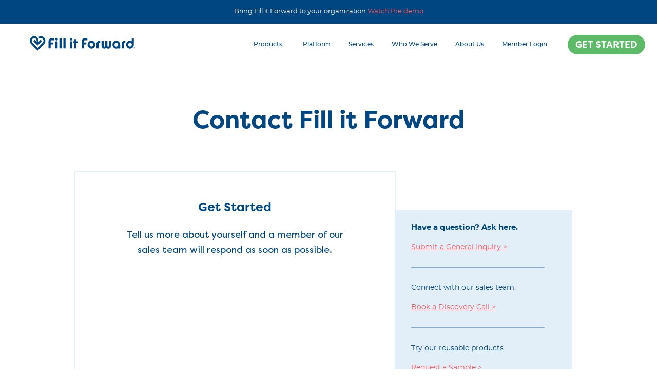

--- FILE ---
content_type: text/html; charset=UTF-8
request_url: https://fillitforward.com/contact/
body_size: 40188
content:
<!doctype html>
<html lang="en-US">
<head>
	<meta charset="UTF-8">
	<meta name="viewport" content="width=device-width, initial-scale=1">
	<link rel="profile" href="http://gmpg.org/xfn/11">
	<meta name='robots' content='index, follow, max-image-preview:large, max-snippet:-1, max-video-preview:-1' />
	<style>img:is([sizes="auto" i], [sizes^="auto," i]) { contain-intrinsic-size: 3000px 1500px }</style>
	
	<!-- This site is optimized with the Yoast SEO Premium plugin v26.1 (Yoast SEO v26.1.1) - https://yoast.com/wordpress/plugins/seo/ -->
	<title>Contact - Fill it Forward</title><style id="wphb-used-css-page-34854">@charset "UTF-8";img:is([sizes=auto i],[sizes^="auto," i]){contain-intrinsic-size:3000px 1500px}@-webkit-keyframes pa-svg-outline{100%{stroke-dashoffset:0}}@keyframes pa-svg-outline{100%{stroke-dashoffset:0}}/*! This file is auto-generated */.wp-block-button__link{color:#fff;background-color:#32373c;border-radius:9999px;box-shadow:none;text-decoration:none;padding:calc(.667em + 2px) calc(1.333em + 2px);font-size:1.125em}.wp-block-file__button{background:#32373c;color:#fff;text-decoration:none}:root{--wp--preset--color--black:#000000;--wp--preset--color--cyan-bluish-gray:#abb8c3;--wp--preset--color--white:#ffffff;--wp--preset--color--pale-pink:#f78da7;--wp--preset--color--vivid-red:#cf2e2e;--wp--preset--color--luminous-vivid-orange:#ff6900;--wp--preset--color--luminous-vivid-amber:#fcb900;--wp--preset--color--light-green-cyan:#7bdcb5;--wp--preset--color--vivid-green-cyan:#00d084;--wp--preset--color--pale-cyan-blue:#8ed1fc;--wp--preset--color--vivid-cyan-blue:#0693e3;--wp--preset--color--vivid-purple:#9b51e0;--wp--preset--gradient--vivid-cyan-blue-to-vivid-purple:linear-gradient(135deg,rgba(6,147,227,1) 0%,rgb(155,81,224) 100%);--wp--preset--gradient--light-green-cyan-to-vivid-green-cyan:linear-gradient(135deg,rgb(122,220,180) 0%,rgb(0,208,130) 100%);--wp--preset--gradient--luminous-vivid-amber-to-luminous-vivid-orange:linear-gradient(135deg,rgba(252,185,0,1) 0%,rgba(255,105,0,1) 100%);--wp--preset--gradient--luminous-vivid-orange-to-vivid-red:linear-gradient(135deg,rgba(255,105,0,1) 0%,rgb(207,46,46) 100%);--wp--preset--gradient--very-light-gray-to-cyan-bluish-gray:linear-gradient(135deg,rgb(238,238,238) 0%,rgb(169,184,195) 100%);--wp--preset--gradient--cool-to-warm-spectrum:linear-gradient(135deg,rgb(74,234,220) 0%,rgb(151,120,209) 20%,rgb(207,42,186) 40%,rgb(238,44,130) 60%,rgb(251,105,98) 80%,rgb(254,248,76) 100%);--wp--preset--gradient--blush-light-purple:linear-gradient(135deg,rgb(255,206,236) 0%,rgb(152,150,240) 100%);--wp--preset--gradient--blush-bordeaux:linear-gradient(135deg,rgb(254,205,165) 0%,rgb(254,45,45) 50%,rgb(107,0,62) 100%);--wp--preset--gradient--luminous-dusk:linear-gradient(135deg,rgb(255,203,112) 0%,rgb(199,81,192) 50%,rgb(65,88,208) 100%);--wp--preset--gradient--pale-ocean:linear-gradient(135deg,rgb(255,245,203) 0%,rgb(182,227,212) 50%,rgb(51,167,181) 100%);--wp--preset--gradient--electric-grass:linear-gradient(135deg,rgb(202,248,128) 0%,rgb(113,206,126) 100%);--wp--preset--gradient--midnight:linear-gradient(135deg,rgb(2,3,129) 0%,rgb(40,116,252) 100%);--wp--preset--font-size--small:13px;--wp--preset--font-size--medium:20px;--wp--preset--font-size--large:36px;--wp--preset--font-size--x-large:42px}body .is-layout-flex{display:flex}.is-layout-flex{flex-wrap:wrap;align-items:center}.is-layout-flex>:is(*,div){margin:0}body .is-layout-grid{display:grid}.is-layout-grid>:is(*,div){margin:0}.has-black-color{color:var(--wp--preset--color--black)!important}.has-cyan-bluish-gray-color{color:var(--wp--preset--color--cyan-bluish-gray)!important}.has-white-color{color:var(--wp--preset--color--white)!important}.has-pale-pink-color{color:var(--wp--preset--color--pale-pink)!important}.has-vivid-red-color{color:var(--wp--preset--color--vivid-red)!important}.has-luminous-vivid-orange-color{color:var(--wp--preset--color--luminous-vivid-orange)!important}.has-luminous-vivid-amber-color{color:var(--wp--preset--color--luminous-vivid-amber)!important}.has-light-green-cyan-color{color:var(--wp--preset--color--light-green-cyan)!important}.has-vivid-green-cyan-color{color:var(--wp--preset--color--vivid-green-cyan)!important}.has-pale-cyan-blue-color{color:var(--wp--preset--color--pale-cyan-blue)!important}.has-vivid-cyan-blue-color{color:var(--wp--preset--color--vivid-cyan-blue)!important}.has-vivid-purple-color{color:var(--wp--preset--color--vivid-purple)!important}.has-black-background-color{background-color:var(--wp--preset--color--black)!important}.has-cyan-bluish-gray-background-color{background-color:var(--wp--preset--color--cyan-bluish-gray)!important}.has-white-background-color{background-color:var(--wp--preset--color--white)!important}.has-pale-pink-background-color{background-color:var(--wp--preset--color--pale-pink)!important}.has-vivid-red-background-color{background-color:var(--wp--preset--color--vivid-red)!important}.has-luminous-vivid-orange-background-color{background-color:var(--wp--preset--color--luminous-vivid-orange)!important}.has-luminous-vivid-amber-background-color{background-color:var(--wp--preset--color--luminous-vivid-amber)!important}.has-light-green-cyan-background-color{background-color:var(--wp--preset--color--light-green-cyan)!important}.has-vivid-green-cyan-background-color{background-color:var(--wp--preset--color--vivid-green-cyan)!important}.has-pale-cyan-blue-background-color{background-color:var(--wp--preset--color--pale-cyan-blue)!important}.has-vivid-cyan-blue-background-color{background-color:var(--wp--preset--color--vivid-cyan-blue)!important}.has-vivid-purple-background-color{background-color:var(--wp--preset--color--vivid-purple)!important}.has-black-border-color{border-color:var(--wp--preset--color--black)!important}.has-cyan-bluish-gray-border-color{border-color:var(--wp--preset--color--cyan-bluish-gray)!important}.has-white-border-color{border-color:var(--wp--preset--color--white)!important}.has-pale-pink-border-color{border-color:var(--wp--preset--color--pale-pink)!important}.has-vivid-red-border-color{border-color:var(--wp--preset--color--vivid-red)!important}.has-luminous-vivid-orange-border-color{border-color:var(--wp--preset--color--luminous-vivid-orange)!important}.has-luminous-vivid-amber-border-color{border-color:var(--wp--preset--color--luminous-vivid-amber)!important}.has-light-green-cyan-border-color{border-color:var(--wp--preset--color--light-green-cyan)!important}.has-vivid-green-cyan-border-color{border-color:var(--wp--preset--color--vivid-green-cyan)!important}.has-pale-cyan-blue-border-color{border-color:var(--wp--preset--color--pale-cyan-blue)!important}.has-vivid-cyan-blue-border-color{border-color:var(--wp--preset--color--vivid-cyan-blue)!important}.has-vivid-purple-border-color{border-color:var(--wp--preset--color--vivid-purple)!important}.has-vivid-cyan-blue-to-vivid-purple-gradient-background{background:var(--wp--preset--gradient--vivid-cyan-blue-to-vivid-purple)!important}.has-light-green-cyan-to-vivid-green-cyan-gradient-background{background:var(--wp--preset--gradient--light-green-cyan-to-vivid-green-cyan)!important}.has-luminous-vivid-amber-to-luminous-vivid-orange-gradient-background{background:var(--wp--preset--gradient--luminous-vivid-amber-to-luminous-vivid-orange)!important}.has-luminous-vivid-orange-to-vivid-red-gradient-background{background:var(--wp--preset--gradient--luminous-vivid-orange-to-vivid-red)!important}.has-very-light-gray-to-cyan-bluish-gray-gradient-background{background:var(--wp--preset--gradient--very-light-gray-to-cyan-bluish-gray)!important}.has-cool-to-warm-spectrum-gradient-background{background:var(--wp--preset--gradient--cool-to-warm-spectrum)!important}.has-blush-light-purple-gradient-background{background:var(--wp--preset--gradient--blush-light-purple)!important}.has-blush-bordeaux-gradient-background{background:var(--wp--preset--gradient--blush-bordeaux)!important}.has-luminous-dusk-gradient-background{background:var(--wp--preset--gradient--luminous-dusk)!important}.has-pale-ocean-gradient-background{background:var(--wp--preset--gradient--pale-ocean)!important}.has-electric-grass-gradient-background{background:var(--wp--preset--gradient--electric-grass)!important}.has-midnight-gradient-background{background:var(--wp--preset--gradient--midnight)!important}.has-small-font-size{font-size:var(--wp--preset--font-size--small)!important}.has-medium-font-size{font-size:var(--wp--preset--font-size--medium)!important}.has-large-font-size{font-size:var(--wp--preset--font-size--large)!important}.has-x-large-font-size{font-size:var(--wp--preset--font-size--x-large)!important}:root :where(.wp-block-pullquote){font-size:1.5em;line-height:1.6}/*! elementor - v3.26.0 - 22-12-2024 */.elementor-screen-only{height:1px;margin:-1px;overflow:hidden;padding:0;position:absolute;top:-10000em;width:1px;clip:rect(0,0,0,0);border:0}.elementor *,.elementor :after,.elementor :before{box-sizing:border-box}.elementor a{box-shadow:none;text-decoration:none}.elementor img{border:none;border-radius:0;box-shadow:none;height:auto;max-width:100%}.elementor .elementor-widget:not(.elementor-widget-text-editor):not(.elementor-widget-theme-post-content) figure{margin:0}.elementor embed,.elementor iframe{border:none;line-height:1;margin:0;max-width:100%;width:100%}.elementor .elementor-background-overlay{inset:0;position:absolute}.e-con-inner>.elementor-element.elementor-absolute,.e-con>.elementor-element.elementor-absolute,.elementor-widget-wrap>.elementor-element.elementor-absolute{position:absolute}.elementor-widget-wrap .elementor-element.elementor-widget__width-auto,.elementor-widget-wrap .elementor-element.elementor-widget__width-initial{max-width:100%}@media (max-width:1024px){.elementor-widget-wrap .elementor-element.elementor-widget-tablet__width-initial{max-width:100%}}@media (max-width:767px){.elementor-widget-wrap .elementor-element.elementor-widget-mobile__width-initial{max-width:100%}}.elementor-element{--flex-direction:initial;--flex-wrap:initial;--justify-content:initial;--align-items:initial;--align-content:initial;--flex-basis:initial;--flex-grow:initial;--flex-shrink:initial;--order:initial;--align-self:initial;align-self:var(--align-self);flex-basis:var(--flex-basis);flex-grow:var(--flex-grow);flex-shrink:var(--flex-shrink);order:var(--order)}.elementor-element.elementor-absolute{z-index:1}.elementor-element:where(.e-con-full,.elementor-widget){align-content:var(--align-content);align-items:var(--align-items);flex-direction:var(--flex-direction);flex-wrap:var(--flex-wrap);gap:var(--row-gap) var(--column-gap);justify-content:var(--justify-content)}:root{--page-title-display:block}h1.entry-title{display:var(--page-title-display)}.elementor-section{position:relative}.elementor-section .elementor-container{display:flex;margin-left:auto;margin-right:auto;position:relative}@media (max-width:1024px){.elementor-section .elementor-container{flex-wrap:wrap}}.elementor-section.elementor-section-boxed>.elementor-container{max-width:1140px}.elementor-section.elementor-section-items-top>.elementor-container{align-items:flex-start}.elementor-widget-wrap{align-content:flex-start;flex-wrap:wrap;position:relative;width:100%}.elementor:not(.elementor-bc-flex-widget) .elementor-widget-wrap{display:flex}.elementor-widget-wrap>.elementor-element{width:100%}.elementor-widget{position:relative}.elementor-widget:not(:last-child){margin-bottom:var(--kit-widget-spacing,20px)}.elementor-widget:not(:last-child).elementor-absolute,.elementor-widget:not(:last-child).elementor-widget__width-auto,.elementor-widget:not(:last-child).elementor-widget__width-initial{margin-bottom:0}.elementor-column{display:flex;min-height:1px;position:relative}.elementor-column-gap-default>.elementor-column>.elementor-element-populated{padding:10px}.elementor-column-gap-wider>.elementor-column>.elementor-element-populated{padding:30px}.elementor-inner-section .elementor-column-gap-no .elementor-element-populated{padding:0}@media (min-width:768px){.elementor-column.elementor-col-20{width:20%}.elementor-column.elementor-col-25{width:25%}.elementor-column.elementor-col-33{width:33.333%}.elementor-column.elementor-col-50{width:50%}.elementor-column.elementor-col-60{width:60%}.elementor-column.elementor-col-75{width:75%}.elementor-column.elementor-col-100{width:100%}}@media (max-width:767px){.elementor-column.elementor-sm-100{width:100%}}@media (max-width:767px){.elementor-column{width:100%}}.elementor-grid{display:grid;grid-column-gap:var(--grid-column-gap);grid-row-gap:var(--grid-row-gap)}.elementor-grid .elementor-grid-item{min-width:0}.elementor-grid-0 .elementor-grid{display:inline-block;margin-bottom:calc(-1 * var(--grid-row-gap));width:100%;word-spacing:var(--grid-column-gap)}.elementor-grid-0 .elementor-grid .elementor-grid-item{display:inline-block;margin-bottom:var(--grid-row-gap);word-break:break-word}@media (prefers-reduced-motion:no-preference){html{scroll-behavior:smooth}}.e-con{--border-radius:0;--border-top-width:0px;--border-right-width:0px;--border-bottom-width:0px;--border-left-width:0px;--border-style:initial;--border-color:initial;--container-widget-width:100%;--container-widget-height:initial;--container-widget-flex-grow:0;--container-widget-align-self:initial;--content-width:min(100%,var(--container-max-width,1140px));--width:100%;--min-height:initial;--height:auto;--text-align:initial;--margin-top:0px;--margin-right:0px;--margin-bottom:0px;--margin-left:0px;--padding-top:var(--container-default-padding-top,10px);--padding-right:var(--container-default-padding-right,10px);--padding-bottom:var(--container-default-padding-bottom,10px);--padding-left:var(--container-default-padding-left,10px);--position:relative;--z-index:revert;--overflow:visible;--row-gap:var(--widgets-spacing-row,20px);--column-gap:var(--widgets-spacing-column,20px);--overlay-mix-blend-mode:initial;--overlay-opacity:1;--overlay-transition:0.3s;border-radius:var(--border-radius);height:var(--height);min-height:var(--min-height);min-width:0;overflow:var(--overflow);position:var(--position);transition:background var(--background-transition,.3s),border var(--border-transition,.3s),box-shadow var(--border-transition,.3s),transform var(--e-con-transform-transition-duration,.4s);width:var(--width);z-index:var(--z-index);--flex-wrap-mobile:wrap;margin-block-end:var(--margin-block-end);margin-block-start:var(--margin-block-start);margin-inline-end:var(--margin-inline-end);margin-inline-start:var(--margin-inline-start);padding-inline-end:var(--padding-inline-end);padding-inline-start:var(--padding-inline-start);--margin-block-start:var(--margin-top);--margin-block-end:var(--margin-bottom);--margin-inline-start:var(--margin-left);--margin-inline-end:var(--margin-right);--padding-inline-start:var(--padding-left);--padding-inline-end:var(--padding-right);--padding-block-start:var(--padding-top);--padding-block-end:var(--padding-bottom);--border-block-start-width:var(--border-top-width);--border-block-end-width:var(--border-bottom-width);--border-inline-start-width:var(--border-left-width);--border-inline-end-width:var(--border-right-width)}body.rtl .e-con{--padding-inline-start:var(--padding-right);--padding-inline-end:var(--padding-left);--margin-inline-start:var(--margin-right);--margin-inline-end:var(--margin-left);--border-inline-start-width:var(--border-right-width);--border-inline-end-width:var(--border-left-width)}.e-con.e-flex{--flex-direction:column;--flex-basis:auto;--flex-grow:0;--flex-shrink:1;flex:var(--flex-grow) var(--flex-shrink) var(--flex-basis)}.e-con-full,.e-con>.e-con-inner{padding-block-end:var(--padding-block-end);padding-block-start:var(--padding-block-start);text-align:var(--text-align)}.e-con-full.e-flex,.e-con.e-flex>.e-con-inner{flex-direction:var(--flex-direction)}.e-con,.e-con>.e-con-inner{display:var(--display)}.e-con-boxed.e-flex{align-content:normal;align-items:normal;flex-direction:column;flex-wrap:nowrap;justify-content:normal}.e-con-boxed{gap:initial;text-align:initial}.e-con.e-flex>.e-con-inner{align-content:var(--align-content);align-items:var(--align-items);align-self:auto;flex-basis:auto;flex-grow:1;flex-shrink:1;flex-wrap:var(--flex-wrap);justify-content:var(--justify-content)}.e-con>.e-con-inner{gap:var(--row-gap) var(--column-gap);height:100%;margin:0 auto;max-width:var(--content-width);padding-inline-end:0;padding-inline-start:0;width:100%}:is(.elementor-section-wrap,[data-elementor-id])>.e-con{--margin-left:auto;--margin-right:auto;max-width:min(100%,var(--width))}.e-con .elementor-widget.elementor-widget{margin-block-end:0}.e-con:before,.e-con>.elementor-motion-effects-container>.elementor-motion-effects-layer:before{border-block-end-width:var(--border-block-end-width);border-block-start-width:var(--border-block-start-width);border-color:var(--border-color);border-inline-end-width:var(--border-inline-end-width);border-inline-start-width:var(--border-inline-start-width);border-radius:var(--border-radius);border-style:var(--border-style);content:var(--background-overlay);display:block;height:max(100% + var(--border-top-width) + var(--border-bottom-width),100%);left:calc(0px - var(--border-left-width));mix-blend-mode:var(--overlay-mix-blend-mode);opacity:var(--overlay-opacity);position:absolute;top:calc(0px - var(--border-top-width));transition:var(--overlay-transition,.3s);width:max(100% + var(--border-left-width) + var(--border-right-width),100%)}.e-con:before{transition:background var(--overlay-transition,.3s),border-radius var(--border-transition,.3s),opacity var(--overlay-transition,.3s)}.e-con .elementor-widget{min-width:0}.e-con>.e-con-inner>.elementor-widget>.elementor-widget-container,.e-con>.elementor-widget>.elementor-widget-container{height:100%}.e-con.e-con>.e-con-inner>.elementor-widget,.elementor.elementor .e-con>.elementor-widget{max-width:100%}.e-con .elementor-widget:not(:last-child){--kit-widget-spacing:0px}@media (max-width:767px){.e-con.e-flex{--width:100%;--flex-wrap:var(--flex-wrap-mobile)}}.elementor-form-fields-wrapper{display:flex;flex-wrap:wrap}.elementor-form-fields-wrapper.elementor-labels-above .elementor-field-group .elementor-field-subgroup,.elementor-form-fields-wrapper.elementor-labels-above .elementor-field-group>.elementor-select-wrapper,.elementor-form-fields-wrapper.elementor-labels-above .elementor-field-group>input,.elementor-form-fields-wrapper.elementor-labels-above .elementor-field-group>textarea{flex-basis:100%;max-width:100%}.elementor-form-fields-wrapper.elementor-labels-inline>.elementor-field-group .elementor-select-wrapper,.elementor-form-fields-wrapper.elementor-labels-inline>.elementor-field-group>input{flex-grow:1}.elementor-field-group{align-items:center;flex-wrap:wrap}.elementor-field-group.elementor-field-type-submit{align-items:flex-end}.elementor-field-group .elementor-field-textual{background-color:transparent;border:1px solid #69727d;color:#1f2124;flex-grow:1;max-width:100%;vertical-align:middle;width:100%}.elementor-field-group .elementor-field-textual:focus{box-shadow:inset 0 0 0 1px rgba(0,0,0,.1);outline:0}.elementor-field-group .elementor-field-textual::-moz-placeholder{color:inherit;font-family:inherit;opacity:.6}.elementor-field-group .elementor-field-textual::placeholder{color:inherit;font-family:inherit;opacity:.6}.elementor-field-group .elementor-select-wrapper{display:flex;position:relative;width:100%}.elementor-field-group .elementor-select-wrapper select{-webkit-appearance:none;-moz-appearance:none;appearance:none;color:inherit;flex-basis:100%;font-family:inherit;font-size:inherit;font-style:inherit;font-weight:inherit;letter-spacing:inherit;line-height:inherit;padding-inline-end:20px;text-transform:inherit}.elementor-field-group .elementor-select-wrapper:before{content:"\e92a";font-family:eicons;font-size:15px;pointer-events:none;position:absolute;right:10px;text-shadow:0 0 3px rgba(0,0,0,.3);top:50%;transform:translateY(-50%)}.elementor-field-subgroup{display:flex;flex-wrap:wrap}.elementor-field-label{cursor:pointer}.elementor-field-textual{border-radius:3px;font-size:15px;line-height:1.4;min-height:40px;padding:5px 14px}.elementor-field-textual.elementor-size-xs{border-radius:2px;font-size:13px;min-height:33px;padding:4px 12px}.elementor-field-textual.elementor-size-md{border-radius:4px;font-size:16px;min-height:47px;padding:6px 16px}.elementor-button-align-stretch .elementor-field-type-submit:not(.e-form__buttons__wrapper) .elementor-button{flex-basis:100%}.elementor-button-align-start .e-form__buttons,.elementor-button-align-start .elementor-field-type-submit{justify-content:flex-start}.elementor-button-align-start .elementor-field-type-submit:not(.e-form__buttons__wrapper) .elementor-button{flex-basis:auto}@media screen and (max-width:767px){.elementor-mobile-button-align-center .e-form__buttons,.elementor-mobile-button-align-center .elementor-field-type-submit{justify-content:center}.elementor-mobile-button-align-center .elementor-field-type-submit:not(.e-form__buttons__wrapper) .elementor-button{flex-basis:auto}}.elementor-message{font-size:1em;line-height:1;margin:10px 0}.elementor-message:before{content:"\e90e";display:inline-block;font-family:eicons;font-style:normal;font-weight:400;margin-inline-end:5px;vertical-align:middle}.elementor-message.elementor-message-danger{color:#d9534f}.elementor-message.elementor-message-danger:before{content:"\e87f"}.elementor-form .elementor-button{border:none;padding-block-end:0;padding-block-start:0}.elementor-form .elementor-button-content-wrapper,.elementor-form .elementor-button>span{display:flex;flex-direction:row;gap:5px;justify-content:center}.elementor-form .elementor-button.elementor-size-xs{min-height:33px}.elementor-form .elementor-button.elementor-size-sm{min-height:40px}.elementor-form .elementor-button.elementor-size-md{min-height:47px}.elementor-element .elementor-widget-container,.elementor-element:not(:has(.elementor-widget-container)){transition:background .3s,border .3s,border-radius .3s,box-shadow .3s,transform var(--e-transform-transition-duration,.4s)}.elementor-heading-title{line-height:1;margin:0;padding:0}.elementor-button{background-color:#69727d;border-radius:3px;color:#fff;display:inline-block;font-size:15px;line-height:1;padding:12px 24px;fill:#fff;text-align:center;transition:all .3s}.elementor-button:focus,.elementor-button:hover,.elementor-button:visited{color:#fff}.elementor-button-content-wrapper{display:flex;flex-direction:row;gap:5px;justify-content:center}.elementor-button-text{display:inline-block}.elementor-button.elementor-size-xs{border-radius:2px;font-size:13px;padding:10px 20px}.elementor-button.elementor-size-md{border-radius:4px;font-size:16px;padding:15px 30px}.elementor-button span{text-decoration:inherit}.elementor-icon{color:#69727d;display:inline-block;font-size:50px;line-height:1;text-align:center;transition:all .3s}.elementor-icon:hover{color:#69727d}.elementor-icon i,.elementor-icon svg{display:block;height:1em;position:relative;width:1em}.elementor-icon i:before,.elementor-icon svg:before{left:50%;position:absolute;transform:translateX(-50%)}.elementor-shape-circle .elementor-icon{border-radius:50%}@media (max-width:767px){.elementor .elementor-hidden-mobile{display:none}}@media (min-width:768px) and (max-width:1024px){.elementor .elementor-hidden-tablet{display:none}}@media (min-width:1025px) and (max-width:99999px){.elementor .elementor-hidden-desktop{display:none}}.elementor-kit-41{background-color:#fff;color:#004680;font-family:"Montserrat Webfont",Sans-serif}.elementor-kit-41 .elementor-button,.elementor-kit-41 button,.elementor-kit-41 input[type=button],.elementor-kit-41 input[type=submit]{background-color:#ff595a;font-family:"Filson Pro Webfont",Sans-serif;font-size:18px;text-decoration:none;color:#fff;box-shadow:0 0 10px 0 transparent;border-style:solid;border-width:0 0 0 0;border-radius:50px 50px 50px 50px;padding:18px 30px 18px 30px}.elementor-kit-41 .elementor-button:focus,.elementor-kit-41 .elementor-button:hover,.elementor-kit-41 button:focus,.elementor-kit-41 button:hover,.elementor-kit-41 input[type=button]:focus,.elementor-kit-41 input[type=button]:hover,.elementor-kit-41 input[type=submit]:focus,.elementor-kit-41 input[type=submit]:hover{background-color:#ff6e61}.elementor-kit-41 e-page-transition{background-color:#ffbc7d}.elementor-kit-41 p{margin-bottom:1.333em}.elementor-kit-41 a{color:#ff5a5a}.elementor-kit-41 label{color:#004680}.elementor-kit-41 .elementor-field-textual,.elementor-kit-41 input:not([type=button]):not([type=submit]),.elementor-kit-41 textarea{color:#004680;border-radius:1px 1px 1px 1px}.elementor-section.elementor-section-boxed>.elementor-container{max-width:1600px}.e-con{--container-max-width:1600px}.elementor-widget:not(:last-child){margin-block-end:20px}.elementor-element{--widgets-spacing-row:20px;--widgets-spacing-column:20px}h1.entry-title{display:var(--page-title-display)}@media(max-width:1024px){.elementor-section.elementor-section-boxed>.elementor-container{max-width:1024px}.e-con{--container-max-width:1024px}}@media(max-width:767px){.elementor-section.elementor-section-boxed>.elementor-container{max-width:767px}.e-con{--container-max-width:767px}}@font-face{font-family:'Montserrat Font Family';font-style:normal;font-weight:400;font-display:auto;src:url('https://fillitforward.com/wp-content/uploads/2022/08/Montserrat-Regular.ttf') format('truetype')}@font-face{font-family:'Montserrat Font Family';font-style:normal;font-weight:700;font-display:auto;src:url('https://fillitforward.com/wp-content/uploads/2022/08/Montserrat-Bold-1.ttf') format('truetype')}.elementor-34854 .elementor-element.elementor-element-e314295>.elementor-container{max-width:1200px}.elementor-34854 .elementor-element.elementor-element-c5efc61{--spacer-size:50px}.elementor-34854 .elementor-element.elementor-element-5abfb4d{text-align:center}.elementor-34854 .elementor-element.elementor-element-5abfb4d .elementor-heading-title{font-size:48px}.elementor-34854 .elementor-element.elementor-element-47f4c9b{--spacer-size:25px}.elementor-34854 .elementor-element.elementor-element-fd5b050>.elementor-container{max-width:990px}.elementor-34854 .elementor-element.elementor-element-fd5b050{box-shadow:-15px 150px 0 -130px #e3eff8}.elementor-34854 .elementor-element.elementor-element-6f93395>.elementor-element-populated{border-style:solid;border-width:2px 2px 2px 2px;border-color:#e3eff8;box-shadow:372px 48px 0 -28px #e3eff8}.elementor-34854 .elementor-element.elementor-element-f1d1111>.elementor-widget-container{margin:10px 0 0 0}.elementor-34854 .elementor-element.elementor-element-f1d1111{text-align:center}.elementor-34854 .elementor-element.elementor-element-f1d1111 .elementor-heading-title{font-family:"Filson Pro Webfont",Sans-serif;font-size:24px;font-weight:400}.elementor-34854 .elementor-element.elementor-element-b6ce5c0>.elementor-widget-container{margin:0 0 -30px 0;padding:0 20px 0 20px}.elementor-34854 .elementor-element.elementor-element-b6ce5c0{text-align:center;font-family:"Filson Pro Regular",Sans-serif}.elementor-34854 .elementor-element.elementor-element-957e129>.elementor-element-populated{transition:background .3s,border .3s,border-radius .3s,box-shadow .3s}.elementor-34854 .elementor-element.elementor-element-957e129>.elementor-element-populated>.elementor-background-overlay{transition:background .3s,border-radius .3s,opacity .3s}.elementor-34854 .elementor-element.elementor-element-2cf96f8{--spacer-size:50px}.elementor-34854 .elementor-element.elementor-element-cb6b1a8 .elementor-heading-title{font-size:14px}.elementor-34854 .elementor-element.elementor-element-a208908>.elementor-widget-container{margin:0}.elementor-34854 .elementor-element.elementor-element-a208908 .elementor-heading-title{font-size:14px;color:#ff585d}.elementor-34854 .elementor-element.elementor-element-408080e{--divider-border-style:solid;--divider-color:#6CB2E2;--divider-border-width:1px}.elementor-34854 .elementor-element.elementor-element-408080e>.elementor-widget-container{margin:0}.elementor-34854 .elementor-element.elementor-element-408080e .elementor-divider-separator{width:260px}.elementor-34854 .elementor-element.elementor-element-408080e .elementor-divider{padding-block-start:10px;padding-block-end:10px}.elementor-34854 .elementor-element.elementor-element-40333a1 .elementor-heading-title{font-size:14px}.elementor-34854 .elementor-element.elementor-element-cbbac5a>.elementor-widget-container{margin:0}.elementor-34854 .elementor-element.elementor-element-cbbac5a .elementor-heading-title{font-size:14px;color:#ff585d}.elementor-34854 .elementor-element.elementor-element-e74fedc{--divider-border-style:solid;--divider-color:#6CB2E2;--divider-border-width:1px}.elementor-34854 .elementor-element.elementor-element-e74fedc>.elementor-widget-container{margin:0}.elementor-34854 .elementor-element.elementor-element-e74fedc .elementor-divider-separator{width:260px}.elementor-34854 .elementor-element.elementor-element-e74fedc .elementor-divider{padding-block-start:10px;padding-block-end:10px}.elementor-34854 .elementor-element.elementor-element-b561e8e .elementor-heading-title{font-size:14px}.elementor-34854 .elementor-element.elementor-element-031288f>.elementor-widget-container{margin:0}.elementor-34854 .elementor-element.elementor-element-031288f .elementor-heading-title{font-size:14px;color:#ff585d}.elementor-34854 .elementor-element.elementor-element-b1ef28b{--divider-border-style:solid;--divider-color:#6CB2E2;--divider-border-width:1px}.elementor-34854 .elementor-element.elementor-element-b1ef28b>.elementor-widget-container{margin:0}.elementor-34854 .elementor-element.elementor-element-b1ef28b .elementor-divider-separator{width:260px}.elementor-34854 .elementor-element.elementor-element-b1ef28b .elementor-divider{padding-block-start:15px;padding-block-end:15px}.elementor-34854 .elementor-element.elementor-element-9c82c9c .elementor-heading-title{font-size:14px;line-height:1.5em}.elementor-34854 .elementor-element.elementor-element-c934d06{--spacer-size:50px}.elementor-34854 .elementor-element.elementor-element-ce2298d{--spacer-size:50px}.elementor-34854 .elementor-element.elementor-element-cd7d583{--spacer-size:50px}.elementor-34854 .elementor-element.elementor-element-d2fc2c3{text-align:center}.elementor-34854 .elementor-element.elementor-element-2f70f66{--divider-border-style:solid;--divider-color:#6CB2E2;--divider-border-width:2px}.elementor-34854 .elementor-element.elementor-element-2f70f66 .elementor-divider-separator{width:100%}.elementor-34854 .elementor-element.elementor-element-2f70f66 .elementor-divider{padding-block-start:15px;padding-block-end:15px}.elementor-34854 .elementor-element.elementor-element-5d1e90d{text-align:center}.elementor-34854 .elementor-element.elementor-element-5d1e90d .elementor-heading-title{font-family:"Filson Pro Webfont",Sans-serif;font-size:24px;font-weight:400}.elementor-34854 .elementor-element.elementor-element-1c1d650{text-align:center;font-family:"Filson Pro Regular",Sans-serif}.elementor-34854 .elementor-element.elementor-element-4d53ab8:not(.elementor-motion-effects-element-type-background),.elementor-34854 .elementor-element.elementor-element-4d53ab8>.elementor-motion-effects-container>.elementor-motion-effects-layer{background-color:#e3eff8}.elementor-34854 .elementor-element.elementor-element-4d53ab8{transition:background .3s,border .3s,border-radius .3s,box-shadow .3s}.elementor-34854 .elementor-element.elementor-element-4d53ab8>.elementor-background-overlay{transition:background .3s,border-radius .3s,opacity .3s}.elementor-34854 .elementor-element.elementor-element-0a28461>.elementor-element-populated{transition:background .3s,border .3s,border-radius .3s,box-shadow .3s}.elementor-34854 .elementor-element.elementor-element-0a28461>.elementor-element-populated>.elementor-background-overlay{transition:background .3s,border-radius .3s,opacity .3s}.elementor-34854 .elementor-element.elementor-element-2ed5f2d{--spacer-size:50px}.elementor-34854 .elementor-element.elementor-element-65040e8 .elementor-heading-title{font-family:"Filson Pro Regular",Sans-serif}.elementor-34854 .elementor-element.elementor-element-ff36476>.elementor-widget-container{margin:0}.elementor-34854 .elementor-element.elementor-element-ff36476 .elementor-heading-title{font-family:"Filson Pro Regular",Sans-serif;color:#ff585d}.elementor-34854 .elementor-element.elementor-element-6df4eb0{--divider-border-style:solid;--divider-color:#6CB2E2;--divider-border-width:1px}.elementor-34854 .elementor-element.elementor-element-6df4eb0>.elementor-widget-container{margin:0}.elementor-34854 .elementor-element.elementor-element-6df4eb0 .elementor-divider-separator{width:260px}.elementor-34854 .elementor-element.elementor-element-6df4eb0 .elementor-divider{padding-block-start:10px;padding-block-end:10px}.elementor-34854 .elementor-element.elementor-element-0d363b4 .elementor-heading-title{font-family:"Filson Pro Regular",Sans-serif}.elementor-34854 .elementor-element.elementor-element-3ac370b>.elementor-widget-container{margin:0}.elementor-34854 .elementor-element.elementor-element-3ac370b .elementor-heading-title{font-family:"Filson Pro Regular",Sans-serif;color:#ff585d}.elementor-34854 .elementor-element.elementor-element-954edf4{--divider-border-style:solid;--divider-color:#6CB2E2;--divider-border-width:1px}.elementor-34854 .elementor-element.elementor-element-954edf4>.elementor-widget-container{margin:0}.elementor-34854 .elementor-element.elementor-element-954edf4 .elementor-divider-separator{width:260px}.elementor-34854 .elementor-element.elementor-element-954edf4 .elementor-divider{padding-block-start:10px;padding-block-end:10px}.elementor-34854 .elementor-element.elementor-element-e721b89 .elementor-heading-title{font-family:"Filson Pro Regular",Sans-serif}.elementor-34854 .elementor-element.elementor-element-3dcd509>.elementor-widget-container{margin:0}.elementor-34854 .elementor-element.elementor-element-3dcd509 .elementor-heading-title{font-family:"Filson Pro Regular",Sans-serif;color:#ff585d}.elementor-34854 .elementor-element.elementor-element-ee67fc6{--divider-border-style:solid;--divider-color:#6CB2E2;--divider-border-width:1px}.elementor-34854 .elementor-element.elementor-element-ee67fc6>.elementor-widget-container{margin:0}.elementor-34854 .elementor-element.elementor-element-ee67fc6 .elementor-divider-separator{width:260px}.elementor-34854 .elementor-element.elementor-element-ee67fc6 .elementor-divider{padding-block-start:15px;padding-block-end:15px}.elementor-34854 .elementor-element.elementor-element-21c74be .elementor-heading-title{font-family:"Filson Pro Regular",Sans-serif;font-size:14px;line-height:1.5em}.elementor-34854 .elementor-element.elementor-element-c1ce39d{--spacer-size:50px}:root{--page-title-display:none}@media(max-width:767px){.elementor-34854 .elementor-element.elementor-element-cd7d583{--spacer-size:10px}.elementor-34854 .elementor-element.elementor-element-d2fc2c3 .elementor-heading-title{font-size:24px}.elementor-34854 .elementor-element.elementor-element-2f70f66 .elementor-divider-separator{width:80%;margin:0 auto;margin-center:0}.elementor-34854 .elementor-element.elementor-element-2f70f66 .elementor-divider{text-align:center}.elementor-34854 .elementor-element.elementor-element-1c1d650>.elementor-widget-container{padding:0 10px 0 10px}.elementor-34854 .elementor-element.elementor-element-4d53ab8{padding:0 30px 0 30px}.elementor-34854 .elementor-element.elementor-element-2ed5f2d{--spacer-size:10px}.elementor-34854 .elementor-element.elementor-element-65040e8{text-align:left}.elementor-34854 .elementor-element.elementor-element-65040e8 .elementor-heading-title{font-size:14px}.elementor-34854 .elementor-element.elementor-element-ff36476{text-align:left}.elementor-34854 .elementor-element.elementor-element-ff36476 .elementor-heading-title{font-size:14px}.elementor-34854 .elementor-element.elementor-element-6df4eb0 .elementor-divider{text-align:left}.elementor-34854 .elementor-element.elementor-element-6df4eb0 .elementor-divider-separator{margin:0 auto;margin-left:0}.elementor-34854 .elementor-element.elementor-element-0d363b4{text-align:left}.elementor-34854 .elementor-element.elementor-element-0d363b4 .elementor-heading-title{font-size:14px}.elementor-34854 .elementor-element.elementor-element-3ac370b{text-align:left}.elementor-34854 .elementor-element.elementor-element-3ac370b .elementor-heading-title{font-size:14px}.elementor-34854 .elementor-element.elementor-element-954edf4 .elementor-divider{text-align:left}.elementor-34854 .elementor-element.elementor-element-954edf4 .elementor-divider-separator{margin:0 auto;margin-left:0}.elementor-34854 .elementor-element.elementor-element-e721b89{text-align:left}.elementor-34854 .elementor-element.elementor-element-e721b89 .elementor-heading-title{font-size:14px}.elementor-34854 .elementor-element.elementor-element-3dcd509{text-align:left}.elementor-34854 .elementor-element.elementor-element-3dcd509 .elementor-heading-title{font-size:14px}.elementor-34854 .elementor-element.elementor-element-ee67fc6 .elementor-divider{text-align:left}.elementor-34854 .elementor-element.elementor-element-ee67fc6 .elementor-divider-separator{margin:0 auto;margin-left:0}.elementor-34854 .elementor-element.elementor-element-21c74be{text-align:left}}@media(min-width:768px){.elementor-34854 .elementor-element.elementor-element-6f93395{width:63.191%}.elementor-34854 .elementor-element.elementor-element-957e129{width:36.676%}}@font-face{font-family:'Filson Pro Regular';font-style:normal;font-weight:400;font-display:auto;src:url('https://fillitforward.com/wp-content/uploads/2022/12/FilsonPro-Regular.ttf') format('truetype')}.elementor-1612 .elementor-element.elementor-element-14c7107 .elementor-alert{background-color:#004680;border-color:#004680;border-left-width:0}.elementor-1612 .elementor-element.elementor-element-14c7107 .elementor-alert-title{color:#fff}.elementor-1612 .elementor-element.elementor-element-14c7107 .elementor-alert-description{color:#fff}.elementor-1612 .elementor-element.elementor-element-14c7107{--dismiss-icon-normal-color:#FFFFFF}.elementor-1612 .elementor-element.elementor-element-2af7082c{transition:background .3s,border .3s,border-radius .3s,box-shadow .3s;margin-top:0;margin-bottom:0;padding:10px 0 10px 0}.elementor-1612 .elementor-element.elementor-element-2af7082c>.elementor-background-overlay{transition:background .3s,border-radius .3s,opacity .3s}.elementor-bc-flex-widget .elementor-1612 .elementor-element.elementor-element-f456243.elementor-column .elementor-widget-wrap{align-items:center}.elementor-1612 .elementor-element.elementor-element-f456243.elementor-column.elementor-element[data-element_type=column]>.elementor-widget-wrap.elementor-element-populated{align-content:center;align-items:center}.elementor-1612 .elementor-element.elementor-element-f456243.elementor-column>.elementor-widget-wrap{justify-content:center}.elementor-1612 .elementor-element.elementor-global-755{width:auto;max-width:auto}.elementor-bc-flex-widget .elementor-1612 .elementor-element.elementor-element-54b8024b.elementor-column .elementor-widget-wrap{align-items:center}.elementor-1612 .elementor-element.elementor-element-54b8024b.elementor-column.elementor-element[data-element_type=column]>.elementor-widget-wrap.elementor-element-populated{align-content:center;align-items:center}.elementor-1612 .elementor-element.elementor-element-54b8024b.elementor-column>.elementor-widget-wrap{justify-content:flex-end}.elementor-1612 .elementor-element.elementor-element-54b8024b>.elementor-element-populated{transition:background .3s,border .3s,border-radius .3s,box-shadow .3s}.elementor-1612 .elementor-element.elementor-element-54b8024b>.elementor-element-populated>.elementor-background-overlay{transition:background .3s,border-radius .3s,opacity .3s}.elementor-1612 .elementor-element.elementor-element-2964d2d{width:var(--container-widget-width,98.666%);max-width:98.666%;--container-widget-width:98.666%;--container-widget-flex-grow:0;--nav-menu-icon-size:27px}.elementor-1612 .elementor-element.elementor-element-2964d2d .elementor-nav-menu .elementor-item{font-family:"Montserrat Font Family",Sans-serif;font-size:16px;font-weight:400}.elementor-1612 .elementor-element.elementor-element-2964d2d .elementor-menu-toggle,.elementor-1612 .elementor-element.elementor-element-2964d2d .elementor-nav-menu--dropdown a{color:#fff}.elementor-1612 .elementor-element.elementor-element-2964d2d .elementor-nav-menu--dropdown{background-color:#004680}.elementor-1612 .elementor-element.elementor-element-2964d2d .elementor-menu-toggle:hover,.elementor-1612 .elementor-element.elementor-element-2964d2d .elementor-nav-menu--dropdown a.elementor-item-active,.elementor-1612 .elementor-element.elementor-element-2964d2d .elementor-nav-menu--dropdown a.highlighted,.elementor-1612 .elementor-element.elementor-element-2964d2d .elementor-nav-menu--dropdown a:hover{color:#fff}.elementor-1612 .elementor-element.elementor-element-2964d2d .elementor-nav-menu--dropdown a.elementor-item-active,.elementor-1612 .elementor-element.elementor-element-2964d2d .elementor-nav-menu--dropdown a.highlighted,.elementor-1612 .elementor-element.elementor-element-2964d2d .elementor-nav-menu--dropdown a:hover{background-color:#00a0df}.elementor-1612 .elementor-element.elementor-element-2964d2d .elementor-nav-menu--dropdown .elementor-item,.elementor-1612 .elementor-element.elementor-element-2964d2d .elementor-nav-menu--dropdown .elementor-sub-item{font-family:"Montserrat Medium Webfont",Sans-serif}.elementor-1612 .elementor-element.elementor-element-2964d2d div.elementor-menu-toggle{color:#ff585d}.elementor-1612 .elementor-element.elementor-element-2964d2d div.elementor-menu-toggle svg{fill:#FF585D}.elementor-1612 .elementor-element.elementor-element-2964d2d .elementor-menu-toggle{background-color:rgba(0,0,0,0)}.elementor-bc-flex-widget .elementor-1612 .elementor-element.elementor-element-19e07c2a.elementor-column .elementor-widget-wrap{align-items:center}.elementor-1612 .elementor-element.elementor-element-19e07c2a.elementor-column.elementor-element[data-element_type=column]>.elementor-widget-wrap.elementor-element-populated{align-content:center;align-items:center}.elementor-1612 .elementor-element.elementor-element-19e07c2a.elementor-column>.elementor-widget-wrap{justify-content:center}.elementor-1612 .elementor-element.elementor-element-35e7efd .elementor-button{background-color:#5dba68;padding:10px 15px 10px 15px}.elementor-theme-builder-content-area{height:400px}.elementor-location-footer:before,.elementor-location-header:before{content:"";display:table;clear:both}@media(max-width:1024px){.elementor-1612 .elementor-element.elementor-element-f456243.elementor-column>.elementor-widget-wrap{justify-content:flex-start}.elementor-1612 .elementor-element.elementor-element-54b8024b.elementor-column>.elementor-widget-wrap{justify-content:flex-end}.elementor-1612 .elementor-element.elementor-element-54b8024b>.elementor-element-populated{padding:0 0 0 90px}.elementor-1612 .elementor-element.elementor-element-2964d2d{width:var(--container-widget-width,419.797px);max-width:419.797px;--container-widget-width:419.797px;--container-widget-flex-grow:0}.elementor-bc-flex-widget .elementor-1612 .elementor-element.elementor-element-19e07c2a.elementor-column .elementor-widget-wrap{align-items:center}.elementor-1612 .elementor-element.elementor-element-19e07c2a.elementor-column.elementor-element[data-element_type=column]>.elementor-widget-wrap.elementor-element-populated{align-content:center;align-items:center}.elementor-1612 .elementor-element.elementor-element-19e07c2a.elementor-column>.elementor-widget-wrap{justify-content:center}.elementor-1612 .elementor-element.elementor-element-19e07c2a>.elementor-widget-wrap>.elementor-widget:not(.elementor-widget__width-auto):not(.elementor-widget__width-initial):not(:last-child):not(.elementor-absolute){margin-bottom:0}}@media(min-width:768px){.elementor-1612 .elementor-element.elementor-element-f456243{width:25%}.elementor-1612 .elementor-element.elementor-element-54b8024b{width:60.664%}.elementor-1612 .elementor-element.elementor-element-19e07c2a{width:14%}}@media(max-width:1024px) and (min-width:768px){.elementor-1612 .elementor-element.elementor-element-f456243{width:20%}.elementor-1612 .elementor-element.elementor-element-54b8024b{width:60%}.elementor-1612 .elementor-element.elementor-element-19e07c2a{width:20%}}@media(max-width:767px){.elementor-1612 .elementor-element.elementor-element-2af7082c{padding:0}.elementor-1612 .elementor-element.elementor-element-f456243{width:50%}.elementor-bc-flex-widget .elementor-1612 .elementor-element.elementor-element-f456243.elementor-column .elementor-widget-wrap{align-items:center}.elementor-1612 .elementor-element.elementor-element-f456243.elementor-column.elementor-element[data-element_type=column]>.elementor-widget-wrap.elementor-element-populated{align-content:center;align-items:center}.elementor-1612 .elementor-element.elementor-element-f456243.elementor-column>.elementor-widget-wrap{justify-content:center}.elementor-1612 .elementor-element.elementor-element-54b8024b{width:17%}.elementor-bc-flex-widget .elementor-1612 .elementor-element.elementor-element-54b8024b.elementor-column .elementor-widget-wrap{align-items:center}.elementor-1612 .elementor-element.elementor-element-54b8024b.elementor-column.elementor-element[data-element_type=column]>.elementor-widget-wrap.elementor-element-populated{align-content:center;align-items:center}.elementor-1612 .elementor-element.elementor-element-54b8024b.elementor-column>.elementor-widget-wrap{justify-content:center}.elementor-1612 .elementor-element.elementor-element-54b8024b>.elementor-element-populated{padding:0}.elementor-1612 .elementor-element.elementor-element-19e07c2a{width:33%}.elementor-bc-flex-widget .elementor-1612 .elementor-element.elementor-element-19e07c2a.elementor-column .elementor-widget-wrap{align-items:center}.elementor-1612 .elementor-element.elementor-element-19e07c2a.elementor-column.elementor-element[data-element_type=column]>.elementor-widget-wrap.elementor-element-populated{align-content:center;align-items:center}.elementor-1612 .elementor-element.elementor-element-19e07c2a.elementor-column>.elementor-widget-wrap{justify-content:center}.elementor-1612 .elementor-element.elementor-element-19e07c2a>.elementor-widget-wrap>.elementor-widget:not(.elementor-widget__width-auto):not(.elementor-widget__width-initial):not(:last-child):not(.elementor-absolute){margin-bottom:0}}.elementor-1612 .elementor-element.elementor-element-14c7107 .elementor-alert-title{align-items:center;display:inline-block;background-color:#6cb2e2;padding:5px 5px;border-radius:5px;font-size:13px}.elementor-1612 .elementor-element.elementor-element-14c7107 .elementor-alert{text-align:center;border-left:0 solid transparent}.elementor-1612 .elementor-element.elementor-element-14c7107 .elementor-alert-description{margin-left:20px}.elementor-1612 .elementor-element.elementor-element-14c7107 .elementor-alert-description a{color:#ff5a5a}.elementor-1634 .elementor-element.elementor-element-68eec6d4:not(.elementor-motion-effects-element-type-background),.elementor-1634 .elementor-element.elementor-element-68eec6d4>.elementor-motion-effects-container>.elementor-motion-effects-layer{background-color:#ffc34d}.elementor-1634 .elementor-element.elementor-element-68eec6d4>.elementor-container{max-width:1400px}.elementor-1634 .elementor-element.elementor-element-68eec6d4{transition:background .3s,border .3s,border-radius .3s,box-shadow .3s;padding:50px 0 50px 0}.elementor-1634 .elementor-element.elementor-element-68eec6d4>.elementor-background-overlay{transition:background .3s,border-radius .3s,opacity .3s}.elementor-1634 .elementor-element.elementor-element-406ed078>.elementor-widget-container{margin:11px 0 0 0}.elementor-1634 .elementor-element.elementor-element-406ed078{text-align:center}.elementor-1634 .elementor-element.elementor-element-406ed078 .elementor-heading-title{font-size:24px;color:#004680}.elementor-1634 .elementor-element.elementor-element-a476278>.elementor-widget-container{margin:18px 0 0 0;padding:0 65px 0 65px}.elementor-1634 .elementor-element.elementor-element-a476278{text-align:center;color:#004680;line-height:0}.elementor-1634 .elementor-element.elementor-element-7cfeb756>.elementor-element-populated{margin:15px 100px 0 0}.elementor-1634 .elementor-element.elementor-element-1c01d5a7>.elementor-widget-container{margin:0}.elementor-1634 .elementor-element.elementor-element-1c01d5a7 .elementor-field-group{padding-right:calc(10px/2);padding-left:calc(10px/2);margin-bottom:19px}.elementor-1634 .elementor-element.elementor-element-1c01d5a7 .elementor-form-fields-wrapper{margin-left:calc(-10px/2);margin-right:calc(-10px/2);margin-bottom:-19px}.elementor-1634 .elementor-element.elementor-element-1c01d5a7 .elementor-field-group.recaptcha_v3-bottomleft,.elementor-1634 .elementor-element.elementor-element-1c01d5a7 .elementor-field-group.recaptcha_v3-bottomright{margin-bottom:0}body.rtl .elementor-1634 .elementor-element.elementor-element-1c01d5a7 .elementor-labels-inline .elementor-field-group>label{padding-left:0}body:not(.rtl) .elementor-1634 .elementor-element.elementor-element-1c01d5a7 .elementor-labels-inline .elementor-field-group>label{padding-right:0}body .elementor-1634 .elementor-element.elementor-element-1c01d5a7 .elementor-labels-above .elementor-field-group>label{padding-bottom:0}.elementor-1634 .elementor-element.elementor-element-1c01d5a7 .elementor-field-group>label,.elementor-1634 .elementor-element.elementor-element-1c01d5a7 .elementor-field-subgroup label{color:#004680}.elementor-1634 .elementor-element.elementor-element-1c01d5a7 .elementor-field-type-html{padding-bottom:0;color:#004680}.elementor-1634 .elementor-element.elementor-element-1c01d5a7 .elementor-field-group .elementor-field{color:#004680}.elementor-1634 .elementor-element.elementor-element-1c01d5a7 .elementor-field-group .elementor-field,.elementor-1634 .elementor-element.elementor-element-1c01d5a7 .elementor-field-subgroup label{font-family:"Montserrat SemiBold",Sans-serif;font-size:24px}.elementor-1634 .elementor-element.elementor-element-1c01d5a7 .elementor-field-group:not(.elementor-field-type-upload) .elementor-field:not(.elementor-select-wrapper){background-color:rgba(255,255,255,0);border-color:#004680;border-width:0 0 2px 0}.elementor-1634 .elementor-element.elementor-element-1c01d5a7 .elementor-field-group .elementor-select-wrapper select{background-color:rgba(255,255,255,0);border-color:#004680;border-width:0 0 2px 0}.elementor-1634 .elementor-element.elementor-element-1c01d5a7 .elementor-field-group .elementor-select-wrapper::before{color:#004680}.elementor-1634 .elementor-element.elementor-element-1c01d5a7 .e-form__buttons__wrapper__button-next{color:#fff}.elementor-1634 .elementor-element.elementor-element-1c01d5a7 .elementor-button[type=submit]{color:#fff}.elementor-1634 .elementor-element.elementor-element-1c01d5a7 .elementor-button[type=submit] svg *{fill:#ffffff}.elementor-1634 .elementor-element.elementor-element-1c01d5a7 .e-form__buttons__wrapper__button-previous{color:#fff}.elementor-1634 .elementor-element.elementor-element-1c01d5a7 .e-form__buttons__wrapper__button-next:hover{color:#fff}.elementor-1634 .elementor-element.elementor-element-1c01d5a7 .elementor-button[type=submit]:hover{color:#fff}.elementor-1634 .elementor-element.elementor-element-1c01d5a7 .elementor-button[type=submit]:hover svg *{fill:#ffffff}.elementor-1634 .elementor-element.elementor-element-1c01d5a7 .e-form__buttons__wrapper__button-previous:hover{color:#fff}.elementor-1634 .elementor-element.elementor-element-1c01d5a7 .elementor-button{padding:15px 30px 15px 30px}.elementor-1634 .elementor-element.elementor-element-1c01d5a7 .elementor-message.elementor-message-success{color:#004680}.elementor-1634 .elementor-element.elementor-element-1c01d5a7 .elementor-message.elementor-message-danger{color:#004680}.elementor-1634 .elementor-element.elementor-element-1c01d5a7 .elementor-message.elementor-help-inline{color:#004680}.elementor-1634 .elementor-element.elementor-element-1c01d5a7{--e-form-steps-indicator-inactive-secondary-color:#ffffff;--e-form-steps-indicator-active-secondary-color:#ffffff}.elementor-1634 .elementor-element.elementor-element-4db84bd0:not(.elementor-motion-effects-element-type-background),.elementor-1634 .elementor-element.elementor-element-4db84bd0>.elementor-motion-effects-container>.elementor-motion-effects-layer{background-color:#004680}.elementor-1634 .elementor-element.elementor-element-4db84bd0>.elementor-container{max-width:1200px}.elementor-1634 .elementor-element.elementor-element-4db84bd0{transition:background .3s,border .3s,border-radius .3s,box-shadow .3s;margin-top:0;margin-bottom:-22px;padding:50px 0 0 0}.elementor-1634 .elementor-element.elementor-element-4db84bd0>.elementor-background-overlay{transition:background .3s,border-radius .3s,opacity .3s}.elementor-1634 .elementor-element.elementor-element-4f58bc48{margin-top:0;margin-bottom:0}.elementor-1634 .elementor-element.elementor-element-5fb1b2fa>.elementor-element-populated{padding:0 0 0 25px}.elementor-1634 .elementor-element.elementor-element-2ec6f24b>.elementor-widget-container{margin:0;padding:0}.ee-tooltip.ee-tooltip-2ec6f24b.to--bottom,.ee-tooltip.ee-tooltip-2ec6f24b.to--top{margin-left:0}.ee-tooltip.ee-tooltip-2ec6f24b.to--left,.ee-tooltip.ee-tooltip-2ec6f24b.to--right{margin-top:0}.elementor-1634 .elementor-element.elementor-element-2ec6f24b{text-align:left}.elementor-1634 .elementor-element.elementor-element-9d48828{width:var(--container-widget-width,220px);max-width:220px;--container-widget-width:220px;--container-widget-flex-grow:0;text-align:left;color:#fff;font-family:"Montserrat Webfont",Sans-serif;font-size:14px;line-height:1.715em}.elementor-1634 .elementor-element.elementor-element-9d48828>.elementor-widget-container{margin:0}.elementor-1634 .elementor-element.elementor-element-d83ca18{--spacer-size:25px}.ee-tooltip.ee-tooltip-aa38b5b.to--bottom,.ee-tooltip.ee-tooltip-aa38b5b.to--top{margin-left:0}.ee-tooltip.ee-tooltip-aa38b5b.to--left,.ee-tooltip.ee-tooltip-aa38b5b.to--right{margin-top:0}.elementor-1634 .elementor-element.elementor-element-aa38b5b{text-align:left}.elementor-1634 .elementor-element.elementor-element-aa38b5b img{width:60%;max-width:60%}.elementor-1634 .elementor-element.elementor-element-d128cf0 .elementor-heading-title{font-family:"Montserrat Webfont",Sans-serif;font-size:14px;line-height:2em;color:#fff}.elementor-1634 .elementor-element.elementor-element-d7471ed>.elementor-widget-container{margin:-20px 0 0 0}.elementor-1634 .elementor-element.elementor-element-d7471ed .elementor-heading-title{font-family:"Montserrat Webfont",Sans-serif;font-size:14px;line-height:2em;color:#6cb2e2}.elementor-1634 .elementor-element.elementor-global-9406 .elementor-repeater-item-e443ee4.elementor-social-icon{background-color:#6cb2e2}.elementor-1634 .elementor-element.elementor-global-9406 .elementor-repeater-item-23ae852.elementor-social-icon{background-color:#6cb2e2}.elementor-1634 .elementor-element.elementor-global-9406 .elementor-repeater-item-7a947ad.elementor-social-icon{background-color:#6cb2e2}.elementor-1634 .elementor-element.elementor-global-9406 .elementor-repeater-item-422eb92.elementor-social-icon{background-color:#6cb2e2}.elementor-1634 .elementor-element.elementor-global-9406 .elementor-repeater-item-af9e06d.elementor-social-icon{background-color:#6cb2e2}.elementor-1634 .elementor-element.elementor-global-9406{--grid-template-columns:repeat(0, auto);--icon-size:15px;--grid-column-gap:5px;--grid-row-gap:0px}.elementor-1634 .elementor-element.elementor-global-9406 .elementor-widget-container{text-align:left}.elementor-1634 .elementor-element.elementor-global-9406 .elementor-social-icon{background-color:#6cb2e2}.elementor-1634 .elementor-element.elementor-global-9406 .elementor-social-icon i{color:#6cb2e2}.elementor-1634 .elementor-element.elementor-global-9406 .elementor-social-icon svg{fill:#6CB2E2}.elementor-1634 .elementor-element.elementor-global-9406 .elementor-social-icon:hover{background-color:#aecee4}.elementor-1634 .elementor-element.elementor-element-640bc21>.elementor-widget-container{margin:5px 0 0 0}.ee-tooltip.ee-tooltip-640bc21.to--bottom,.ee-tooltip.ee-tooltip-640bc21.to--top{margin-left:0}.ee-tooltip.ee-tooltip-640bc21.to--left,.ee-tooltip.ee-tooltip-640bc21.to--right{margin-top:0}.elementor-1634 .elementor-element.elementor-element-640bc21{text-align:center}.elementor-1634 .elementor-element.elementor-element-1396d12>.elementor-widget-container{margin:5px 0 0 0}.ee-tooltip.ee-tooltip-1396d12.to--bottom,.ee-tooltip.ee-tooltip-1396d12.to--top{margin-left:0}.ee-tooltip.ee-tooltip-1396d12.to--left,.ee-tooltip.ee-tooltip-1396d12.to--right{margin-top:0}.elementor-1634 .elementor-element.elementor-element-1396d12{text-align:left}.elementor-1634 .elementor-element.elementor-element-1396d12 img{max-width:60%}.elementor-1634 .elementor-element.elementor-element-c3f3609>.elementor-widget-container{margin:-15px 0 0 0}.ee-tooltip.ee-tooltip-c3f3609.to--bottom,.ee-tooltip.ee-tooltip-c3f3609.to--top{margin-left:0}.ee-tooltip.ee-tooltip-c3f3609.to--left,.ee-tooltip.ee-tooltip-c3f3609.to--right{margin-top:0}.elementor-1634 .elementor-element.elementor-element-c3f3609{text-align:left}.elementor-1634 .elementor-element.elementor-element-c3f3609 img{max-width:60%}.elementor-1634 .elementor-element.elementor-element-e2eb7ac{margin-top:75px;margin-bottom:0}.elementor-bc-flex-widget .elementor-1634 .elementor-element.elementor-element-0f639f7.elementor-column .elementor-widget-wrap{align-items:center}.elementor-1634 .elementor-element.elementor-element-0f639f7.elementor-column.elementor-element[data-element_type=column]>.elementor-widget-wrap.elementor-element-populated{align-content:center;align-items:center}.elementor-1634 .elementor-element.elementor-element-0f639f7.elementor-column>.elementor-widget-wrap{justify-content:center}.elementor-1634 .elementor-element.elementor-element-35cc0ae{width:auto;max-width:auto}.elementor-1634 .elementor-element.elementor-element-2f9862d{text-align:center}.elementor-1634 .elementor-element.elementor-element-2f9862d .elementor-heading-title{font-family:"Montserrat SemiBold Webfont",Sans-serif;font-size:9px;font-weight:700;text-transform:uppercase;color:#fff}.elementor-1634 .elementor-element.elementor-element-30607b4{width:auto;max-width:auto;text-align:right}.elementor-1634 .elementor-element.elementor-element-30607b4>.elementor-widget-container{margin:-95px 0 0 0}.ee-tooltip.ee-tooltip-30607b4.to--bottom,.ee-tooltip.ee-tooltip-30607b4.to--top{margin-left:0}.ee-tooltip.ee-tooltip-30607b4.to--left,.ee-tooltip.ee-tooltip-30607b4.to--right{margin-top:0}.elementor-1634 .elementor-element.elementor-element-30607b4 img{width:60%;max-width:60%}.elementor-theme-builder-content-area{height:400px}.elementor-location-footer:before,.elementor-location-header:before{content:"";display:table;clear:both}@media(max-width:1024px){.elementor-1634 .elementor-element.elementor-element-68eec6d4{padding:30px 0 30px 0}.elementor-1634 .elementor-element.elementor-element-406ed078{width:var(--container-widget-width,650px);max-width:650px;--container-widget-width:650px;--container-widget-flex-grow:0}.elementor-1634 .elementor-element.elementor-element-a476278{width:var(--container-widget-width,450px);max-width:450px;--container-widget-width:450px;--container-widget-flex-grow:0;text-align:center}.elementor-1634 .elementor-element.elementor-element-4db84bd0{padding:35px 0 0 0}.elementor-1634 .elementor-element.elementor-element-9d48828{text-align:left}.elementor-1634 .elementor-element.elementor-element-30607b4>.elementor-widget-container{margin:-100px 0 0 0}}@media(max-width:767px){.elementor-1634 .elementor-element.elementor-element-406ed078{width:100%;max-width:100%}.elementor-1634 .elementor-element.elementor-element-406ed078>.elementor-widget-container{margin:0;padding:0}.elementor-1634 .elementor-element.elementor-element-a476278{width:var(--container-widget-width,275px);max-width:275px;--container-widget-width:275px;--container-widget-flex-grow:0;text-align:center}.elementor-1634 .elementor-element.elementor-element-a476278>.elementor-widget-container{margin:0;padding:0}.elementor-bc-flex-widget .elementor-1634 .elementor-element.elementor-element-7cfeb756.elementor-column .elementor-widget-wrap{align-items:center}.elementor-1634 .elementor-element.elementor-element-7cfeb756.elementor-column.elementor-element[data-element_type=column]>.elementor-widget-wrap.elementor-element-populated{align-content:center;align-items:center}.elementor-1634 .elementor-element.elementor-element-7cfeb756.elementor-column>.elementor-widget-wrap{justify-content:center}.elementor-1634 .elementor-element.elementor-element-7cfeb756>.elementor-element-populated{margin:0 50px 0 50px;padding:0}.elementor-1634 .elementor-element.elementor-element-1c01d5a7>.elementor-widget-container{margin:0}.elementor-1634 .elementor-element.elementor-element-1c01d5a7{}.elementor-1634 .elementor-element.elementor-element-4db84bd0{padding:40px 0 20px 0}.elementor-1634 .elementor-element.elementor-element-5fb1b2fa.elementor-column>.elementor-widget-wrap{justify-content:center}.elementor-1634 .elementor-element.elementor-element-5fb1b2fa>.elementor-element-populated{margin:0}.elementor-1634 .elementor-element.elementor-element-2ec6f24b{text-align:center}.elementor-1634 .elementor-element.elementor-element-9d48828{width:var(--container-widget-width,325px);max-width:325px;--container-widget-width:325px;--container-widget-flex-grow:0;text-align:center}.elementor-1634 .elementor-element.elementor-element-9d48828>.elementor-widget-container{margin:10px 0 45px 0}.elementor-1634 .elementor-element.elementor-element-339908f1.elementor-column>.elementor-widget-wrap{justify-content:center}.elementor-1634 .elementor-element.elementor-global-9406 .elementor-widget-container{text-align:center}.elementor-1634 .elementor-element.elementor-global-9406{--icon-size:20px}.elementor-1634 .elementor-element.elementor-element-e2eb7ac{margin-top:35px;margin-bottom:0}.elementor-1634 .elementor-element.elementor-element-30607b4{width:100%;max-width:100%;text-align:center}.elementor-1634 .elementor-element.elementor-element-30607b4>.elementor-widget-container{margin:0;padding:0}}@media(min-width:768px){.elementor-1634 .elementor-element.elementor-element-2abd8323{width:35.747%}.elementor-1634 .elementor-element.elementor-element-7cfeb756{width:64.253%}.elementor-1634 .elementor-element.elementor-element-4180a9e1{width:100%}.elementor-1634 .elementor-element.elementor-element-5fb1b2fa{width:29.764%}.elementor-1634 .elementor-element.elementor-element-1c3877a3{width:14.505%}.elementor-1634 .elementor-element.elementor-element-33843394{width:14.68%}.elementor-1634 .elementor-element.elementor-element-54e299e{width:21.049%}}@media(max-width:1024px) and (min-width:768px){.elementor-1634 .elementor-element.elementor-element-2abd8323{width:100%}.elementor-1634 .elementor-element.elementor-element-7cfeb756{width:100%}}.elementor-1634 .elementor-element.elementor-element-406ed078{margin-left:auto;margin-right:auto}.elementor-1634 .elementor-element.elementor-element-a476278{margin:auto}.email-description p{font-size:16px}.elementor-1634 .elementor-element.elementor-element-2ec6f24b .elementor-image>a img{width:auto}.elementor-1634 .elementor-element.elementor-element-133db7cf h2{color:#fff}.elementor-1634 .elementor-element.elementor-element-b951db9 ul.menu a{color:#6cb2e2}.elementor-1634 .elementor-element.elementor-element-2652b996 h2{color:#fff}.elementor-1634 .elementor-element.elementor-element-ae502c9 ul.menu a{color:#6cb2e2}.elementor-1634 .elementor-element.elementor-element-71d705da h2{color:#fff}.elementor-1634 .elementor-element.elementor-element-2efbeb3 ul.menu a{color:#6cb2e2}.elementor-1634 .elementor-element.elementor-element-6780543e h2{color:#fff}.elementor-1634 .elementor-element.elementor-element-7fe1d13{text-align:center;font-size:12px;color:#fff;font-style:italic;font-family:"Montserrat Webfont"}.elementor-1634 .elementor-element.elementor-element-35cc0ae .menu-item{display:inline-block;margin:auto 2em;font-family:"Montserrat SemiBold",Sans-serif;font-size:12px;line-height:1.25em}.elementor-1634 .elementor-element.elementor-element-35cc0ae ul.menu a{color:#6cb2e2}.elementor-1634 .elementor-element.elementor-element-e2eb7ac .menu-item{font-family:"Montserrat SemiBold Webfont"}.elementor-1634 .elementor-element.elementor-element-30607b4{margin-left:auto}.elementor-1634 .elementor-element.elementor-element-4db84bd0 .menu-item{font-size:14px;line-height:1.715em;margin-bottom:8px}.elementor-1634 .elementor-element.elementor-element-4db84bd0 h2{font-family:'Montserrat SemiBold Webfont';color:#white;font-size:18px;line-height:1.222em;margin:.5em auto;font-weight:400}.elementor-8652 .elementor-element.elementor-element-610070ae:not(.elementor-motion-effects-element-type-background),.elementor-8652 .elementor-element.elementor-element-610070ae>.elementor-motion-effects-container>.elementor-motion-effects-layer{background-image:url("https://b3182707.smushcdn.com/3182707/wp-content/uploads/2020/11/PopUpImage.png?lossy=2&strip=1&webp=1");background-position:center right;background-size:cover}.elementor-8652 .elementor-element.elementor-element-610070ae>.elementor-container{min-height:375px}.elementor-8652 .elementor-element.elementor-element-610070ae{transition:background .3s,border .3s,border-radius .3s,box-shadow .3s}.elementor-8652 .elementor-element.elementor-element-610070ae>.elementor-background-overlay{transition:background .3s,border-radius .3s,opacity .3s}.elementor-8652 .elementor-element.elementor-element-11485fa9:not(.elementor-motion-effects-element-type-background),.elementor-8652 .elementor-element.elementor-element-11485fa9>.elementor-motion-effects-container>.elementor-motion-effects-layer{background-color:#fff}.elementor-8652 .elementor-element.elementor-element-11485fa9>.elementor-container{max-width:1524px}.elementor-8652 .elementor-element.elementor-element-11485fa9{transition:background .3s,border .3s,border-radius .3s,box-shadow .3s;margin-top:-40px;margin-bottom:0;padding:0 25px 10px 25px}.elementor-8652 .elementor-element.elementor-element-11485fa9>.elementor-background-overlay{transition:background .3s,border-radius .3s,opacity .3s}.elementor-8652 .elementor-element.elementor-element-c64c31>.elementor-element-populated{margin:0;padding:0}.elementor-8652 .elementor-element.elementor-element-756843a3>.elementor-widget-container{padding:25px 0 0 0}.elementor-8652 .elementor-element.elementor-element-756843a3{text-align:center}.elementor-8652 .elementor-element.elementor-element-756843a3 .elementor-heading-title{font-family:"Filson Pro Webfont",Sans-serif;font-size:24px;color:#004680}.elementor-8652 .elementor-element.elementor-element-5ec92ff>.elementor-widget-container{margin:0 0 -15px 0;padding:0 25px 0 25px}.elementor-8652 .elementor-element.elementor-element-5ec92ff{text-align:center;font-size:14px}.elementor-8652 .elementor-element.elementor-element-105d1a5c>.elementor-widget-container{padding:0 25px 0 50px}.elementor-8652 .elementor-element.elementor-element-105d1a5c .elementor-field-group{padding-right:calc(10px/2);padding-left:calc(10px/2);margin-bottom:10px}.elementor-8652 .elementor-element.elementor-element-105d1a5c .elementor-form-fields-wrapper{margin-left:calc(-10px/2);margin-right:calc(-10px/2);margin-bottom:-10px}.elementor-8652 .elementor-element.elementor-element-105d1a5c .elementor-field-group.recaptcha_v3-bottomleft,.elementor-8652 .elementor-element.elementor-element-105d1a5c .elementor-field-group.recaptcha_v3-bottomright{margin-bottom:0}body.rtl .elementor-8652 .elementor-element.elementor-element-105d1a5c .elementor-labels-inline .elementor-field-group>label{padding-left:0}body:not(.rtl) .elementor-8652 .elementor-element.elementor-element-105d1a5c .elementor-labels-inline .elementor-field-group>label{padding-right:0}body .elementor-8652 .elementor-element.elementor-element-105d1a5c .elementor-labels-above .elementor-field-group>label{padding-bottom:0}.elementor-8652 .elementor-element.elementor-element-105d1a5c .elementor-field-type-html{padding-bottom:0}.elementor-8652 .elementor-element.elementor-element-105d1a5c .elementor-field-group .elementor-field{color:#004680}.elementor-8652 .elementor-element.elementor-element-105d1a5c .elementor-field-group:not(.elementor-field-type-upload) .elementor-field:not(.elementor-select-wrapper){background-color:#fff;border-color:#004680;border-width:0 0 2px 0;border-radius:0 0 0 0}.elementor-8652 .elementor-element.elementor-element-105d1a5c .elementor-field-group .elementor-select-wrapper select{background-color:#fff;border-color:#004680;border-width:0 0 2px 0;border-radius:0 0 0 0}.elementor-8652 .elementor-element.elementor-element-105d1a5c .elementor-field-group .elementor-select-wrapper::before{color:#004680}.elementor-8652 .elementor-element.elementor-element-105d1a5c .elementor-button{font-family:"Filson Pro Webfont",Sans-serif;font-size:20px;font-weight:700;text-transform:uppercase;letter-spacing:1.5px;border-radius:24px 24px 24px 24px;padding:15px 0 10px 0}.elementor-8652 .elementor-element.elementor-element-105d1a5c .e-form__buttons__wrapper__button-next{color:#fff}.elementor-8652 .elementor-element.elementor-element-105d1a5c .elementor-button[type=submit]{color:#fff}.elementor-8652 .elementor-element.elementor-element-105d1a5c .elementor-button[type=submit] svg *{fill:#ffffff}.elementor-8652 .elementor-element.elementor-element-105d1a5c .e-form__buttons__wrapper__button-previous{color:#fff}.elementor-8652 .elementor-element.elementor-element-105d1a5c .e-form__buttons__wrapper__button-next:hover{background-color:#ff595a;color:#fff}.elementor-8652 .elementor-element.elementor-element-105d1a5c .elementor-button[type=submit]:hover{background-color:#ff595a;color:#fff}.elementor-8652 .elementor-element.elementor-element-105d1a5c .elementor-button[type=submit]:hover svg *{fill:#ffffff}.elementor-8652 .elementor-element.elementor-element-105d1a5c .e-form__buttons__wrapper__button-previous:hover{color:#fff}.elementor-8652 .elementor-element.elementor-element-105d1a5c{--e-form-steps-indicator-inactive-secondary-color:#ffffff;--e-form-steps-indicator-active-secondary-color:#ffffff}#elementor-popup-modal-8652 .dialog-widget-content{animation-duration:1.2s;box-shadow:2px 8px 23px 3px rgba(0,0,0,.2)}#elementor-popup-modal-8652{background-color:rgba(0,0,0,.8);justify-content:center;align-items:center;pointer-events:all}#elementor-popup-modal-8652 .dialog-message{width:500px;height:599px;align-items:flex-start}#elementor-popup-modal-8652 .dialog-close-button{display:flex;font-size:20px}#elementor-popup-modal-8652 .dialog-close-button i{color:#fff}#elementor-popup-modal-8652 .dialog-close-button svg{fill:#FFFFFF}@media(max-width:1024px){#elementor-popup-modal-8652 .dialog-message{height:733px}}@media(max-width:767px){.elementor-8652 .elementor-element.elementor-element-610070ae>.elementor-container{min-height:263px}.elementor-8652 .elementor-element.elementor-element-11485fa9{padding:20px 10px 20px 10px}.elementor-8652 .elementor-element.elementor-element-5ec92ff{font-size:12px}#elementor-popup-modal-8652 .dialog-message{width:314px;height:548px}}/*! elementor - v3.26.0 - 22-12-2024 */.elementor-alert{border-left:5px solid transparent;padding:15px;position:relative;text-align:start}.elementor-alert .elementor-alert-title{display:block;font-weight:700}.elementor-alert .elementor-alert-description{font-size:13px}.elementor-alert button.elementor-alert-dismiss{background:0 0;border:none;color:var(--dismiss-icon-normal-color,inherit);cursor:pointer;font-size:var(--dismiss-icon-size,20px);line-height:1;padding:3px;position:absolute;right:var(--dismiss-icon-horizontal-position,10px);top:var(--dismiss-icon-vertical-position,10px);transition-duration:var(--dismiss-icon-hover-transition-duration,.3s)}.elementor-alert button.elementor-alert-dismiss:hover{color:var(--dismiss-icon-hover-color,inherit)}.elementor-alert button.elementor-alert-dismiss svg{height:var(--dismiss-icon-size,20px);width:var(--dismiss-icon-size,20px);fill:var(--dismiss-icon-normal-color,currentColor);transition-duration:var(--dismiss-icon-hover-transition-duration,.3s)}.elementor-alert button.elementor-alert-dismiss svg:hover{fill:var(--dismiss-icon-hover-color,currentColor)}.elementor-alert-info .elementor-alert{background-color:#d9edf7;border-color:#bcdff1;color:#31708f}@media (max-width:767px){.elementor-alert{padding:10px}.elementor-alert button.elementor-alert-dismiss{right:7px;top:7px}}/*! elementor-pro - v3.26.0 - 22-12-2024 */.elementor-item:after,.elementor-item:before{display:block;position:absolute;transition:.3s;transition-timing-function:cubic-bezier(.58,.3,.005,1)}.elementor-item:not(:hover):not(:focus):not(.elementor-item-active):not(.highlighted):after,.elementor-item:not(:hover):not(:focus):not(.elementor-item-active):not(.highlighted):before{opacity:0}.elementor-item-active:after,.elementor-item-active:before,.elementor-item.highlighted:after,.elementor-item.highlighted:before,.elementor-item:focus:after,.elementor-item:focus:before,.elementor-item:hover:after,.elementor-item:hover:before{transform:scale(1)}.elementor-nav-menu--main .elementor-nav-menu a{transition:.4s}.elementor-nav-menu--main .elementor-nav-menu a,.elementor-nav-menu--main .elementor-nav-menu a.highlighted,.elementor-nav-menu--main .elementor-nav-menu a:focus,.elementor-nav-menu--main .elementor-nav-menu a:hover{padding:13px 20px}.elementor-nav-menu--main .elementor-nav-menu ul{border-style:solid;border-width:0;padding:0;position:absolute;width:12em}.elementor-nav-menu--layout-horizontal{display:flex}.elementor-nav-menu--layout-horizontal .elementor-nav-menu{display:flex;flex-wrap:wrap}.elementor-nav-menu--layout-horizontal .elementor-nav-menu a{flex-grow:1;white-space:nowrap}.elementor-nav-menu--layout-horizontal .elementor-nav-menu>li{display:flex}.elementor-nav-menu--layout-horizontal .elementor-nav-menu>li ul{top:100%!important}.elementor-nav-menu--layout-horizontal .elementor-nav-menu>li:not(:first-child)>a{margin-inline-start:var(--e-nav-menu-horizontal-menu-item-margin)}.elementor-nav-menu--layout-horizontal .elementor-nav-menu>li:not(:first-child)>ul{left:var(--e-nav-menu-horizontal-menu-item-margin)!important}.elementor-nav-menu--layout-horizontal .elementor-nav-menu>li:not(:last-child)>a{margin-inline-end:var(--e-nav-menu-horizontal-menu-item-margin)}.elementor-nav-menu--layout-horizontal .elementor-nav-menu>li:not(:last-child):after{align-self:center;border-color:var(--e-nav-menu-divider-color,#000);border-left-style:var(--e-nav-menu-divider-style,solid);border-left-width:var(--e-nav-menu-divider-width,2px);content:var(--e-nav-menu-divider-content,none);height:var(--e-nav-menu-divider-height,35%)}.elementor-nav-menu__align-end .elementor-nav-menu{justify-content:flex-end;margin-inline-start:auto}.elementor-widget-nav-menu:not(.elementor-nav-menu--toggle) .elementor-menu-toggle{display:none}.elementor-widget-nav-menu .elementor-widget-container,.elementor-widget-nav-menu:not(:has(.elementor-widget-container)){display:flex;flex-direction:column}.elementor-nav-menu{position:relative;z-index:2}.elementor-nav-menu:after{clear:both;content:" ";display:block;font:0/0 serif;height:0;overflow:hidden;visibility:hidden}.elementor-nav-menu,.elementor-nav-menu li,.elementor-nav-menu ul{display:block;line-height:normal;list-style:none;margin:0;padding:0;-webkit-tap-highlight-color:transparent}.elementor-nav-menu ul{display:none}.elementor-nav-menu ul ul a,.elementor-nav-menu ul ul a:active,.elementor-nav-menu ul ul a:focus,.elementor-nav-menu ul ul a:hover{border-left:16px solid transparent}.elementor-nav-menu ul ul ul a,.elementor-nav-menu ul ul ul a:active,.elementor-nav-menu ul ul ul a:focus,.elementor-nav-menu ul ul ul a:hover{border-left:24px solid transparent}.elementor-nav-menu ul ul ul ul a,.elementor-nav-menu ul ul ul ul a:active,.elementor-nav-menu ul ul ul ul a:focus,.elementor-nav-menu ul ul ul ul a:hover{border-left:32px solid transparent}.elementor-nav-menu ul ul ul ul ul a,.elementor-nav-menu ul ul ul ul ul a:active,.elementor-nav-menu ul ul ul ul ul a:focus,.elementor-nav-menu ul ul ul ul ul a:hover{border-left:40px solid transparent}.elementor-nav-menu a,.elementor-nav-menu li{position:relative}.elementor-nav-menu li{border-width:0}.elementor-nav-menu a{align-items:center;display:flex}.elementor-nav-menu a,.elementor-nav-menu a:focus,.elementor-nav-menu a:hover{line-height:20px;padding:10px 20px}.elementor-nav-menu--dropdown .elementor-item.elementor-item-active,.elementor-nav-menu--dropdown .elementor-item.highlighted,.elementor-nav-menu--dropdown .elementor-item:focus,.elementor-nav-menu--dropdown .elementor-item:hover,.elementor-sub-item.elementor-item-active,.elementor-sub-item.highlighted,.elementor-sub-item:focus,.elementor-sub-item:hover{background-color:#3f444b;color:#fff}.elementor-menu-toggle{align-items:center;background-color:rgba(0,0,0,.05);border:0 solid;border-radius:3px;color:#33373d;cursor:pointer;display:flex;font-size:var(--nav-menu-icon-size,22px);justify-content:center;padding:.25em}.elementor-menu-toggle:not(.elementor-active) .elementor-menu-toggle__icon--close{display:none}.elementor-menu-toggle .e-font-icon-svg{fill:#33373d;height:1em;width:1em}.elementor-menu-toggle svg{height:auto;width:1em;fill:var(--nav-menu-icon-color,currentColor)}span.elementor-menu-toggle__icon--close,span.elementor-menu-toggle__icon--open{line-height:1}.elementor-nav-menu--dropdown{background-color:#fff;font-size:13px}.elementor-nav-menu--dropdown.elementor-nav-menu__container{margin-top:10px;overflow-x:hidden;overflow-y:auto;transform-origin:top;transition:max-height .3s,transform .3s}.elementor-nav-menu--dropdown.elementor-nav-menu__container .elementor-sub-item{font-size:.85em}.elementor-nav-menu--dropdown a{color:#33373d}ul.elementor-nav-menu--dropdown a,ul.elementor-nav-menu--dropdown a:focus,ul.elementor-nav-menu--dropdown a:hover{border-inline-start:8px solid transparent;text-shadow:none}.elementor-nav-menu--toggle{}.elementor-nav-menu--toggle .elementor-menu-toggle:not(.elementor-active)+.elementor-nav-menu__container{max-height:0;overflow:hidden;transform:scaleY(0)}.elementor-nav-menu--stretch .elementor-nav-menu__container.elementor-nav-menu--dropdown{position:absolute;z-index:9997}@media (max-width:767px){.elementor-nav-menu--dropdown-mobile .elementor-nav-menu--main{display:none}}@media (min-width:768px){.elementor-nav-menu--dropdown-mobile .elementor-menu-toggle,.elementor-nav-menu--dropdown-mobile .elementor-nav-menu--dropdown{display:none}.elementor-nav-menu--dropdown-mobile nav.elementor-nav-menu--dropdown.elementor-nav-menu__container{overflow-y:hidden}}/*! elementor - v3.26.0 - 22-12-2024 */.elementor-widget-heading .elementor-heading-title[class*=elementor-size-]>a{color:inherit;font-size:inherit;line-height:inherit}.elementor-widget-heading .elementor-heading-title.elementor-size-small{font-size:15px}/*! elementor - v3.26.0 - 22-12-2024 *//*! elementor-pro - v3.26.0 - 22-12-2024 */.e-form__buttons{flex-wrap:wrap}.e-form__buttons{display:flex}.elementor-field-type-html{display:inline-block}.elementor-form .elementor-button .elementor-button-content-wrapper{align-items:center}.elementor-form .elementor-button .elementor-button-text{white-space:normal}.elementor-form .elementor-button svg{height:auto}.elementor-form .elementor-button .e-font-icon-svg{height:1em}.elementor-form .elementor-button .elementor-button-content-wrapper{gap:5px}.elementor-form .elementor-button .elementor-button-text{flex-grow:unset;order:unset}/*! elementor - v3.26.0 - 22-12-2024 */.elementor-widget-image{text-align:center}.elementor-widget-image a{display:inline-block}.elementor-widget-image img{display:inline-block;vertical-align:middle}/*! elementor - v3.26.0 - 22-12-2024 */.elementor-column .elementor-spacer-inner{height:var(--spacer-size)}.e-con{--container-widget-width:100%}.e-con-inner>.elementor-widget-spacer,.e-con>.elementor-widget-spacer{width:var(--container-widget-width,var(--spacer-size));--align-self:var(--container-widget-align-self,initial);--flex-shrink:0}.e-con-inner>.elementor-widget-spacer>.elementor-widget-container,.e-con>.elementor-widget-spacer>.elementor-widget-container{height:100%;width:100%}.e-con-inner>.elementor-widget-spacer>.elementor-widget-container>.elementor-spacer,.e-con>.elementor-widget-spacer>.elementor-widget-container>.elementor-spacer{height:100%}.e-con-inner>.elementor-widget-spacer>.elementor-widget-container>.elementor-spacer>.elementor-spacer-inner,.e-con>.elementor-widget-spacer>.elementor-widget-container>.elementor-spacer>.elementor-spacer-inner{height:var(--container-widget-height,var(--spacer-size))}:root{}.swiper{z-index:1;margin-left:auto;margin-right:auto;padding:0;list-style:none;position:relative;overflow:hidden}:root{}@keyframes swiper-preloader-spin{0%{transform:rotate(0)}100%{transform:rotate(360deg)}}.elementor-element{--swiper-theme-color:#000;--swiper-navigation-size:44px;--swiper-pagination-bullet-size:6px;--swiper-pagination-bullet-horizontal-gap:6px}/*! elementor - v3.26.0 - 22-12-2024 */.elementor-widget-social-icons.elementor-grid-0 .elementor-widget-container,.elementor-widget-social-icons.elementor-grid-0:not(:has(.elementor-widget-container)){font-size:0;line-height:1}.elementor-widget-social-icons:not(.elementor-grid-0):not(.elementor-grid-tablet-0):not(.elementor-grid-mobile-0) .elementor-grid{display:inline-grid}.elementor-widget-social-icons .elementor-grid{grid-column-gap:var(--grid-column-gap,5px);grid-row-gap:var(--grid-row-gap,5px);grid-template-columns:var(--grid-template-columns);justify-content:var(--justify-content,center);justify-items:var(--justify-content,center)}.elementor-icon.elementor-social-icon{font-size:var(--icon-size,25px);height:calc(var(--icon-size,25px) + 2 * var(--icon-padding,.5em));line-height:var(--icon-size,25px);width:calc(var(--icon-size,25px) + 2 * var(--icon-padding,.5em))}.elementor-social-icon{--e-social-icon-icon-color:#fff;align-items:center;background-color:#69727d;cursor:pointer;display:inline-flex;justify-content:center;text-align:center}.elementor-social-icon i{color:var(--e-social-icon-icon-color)}.elementor-social-icon svg{fill:var(--e-social-icon-icon-color)}.elementor-social-icon:last-child{margin:0}.elementor-social-icon:hover{color:#fff;opacity:.9}@keyframes zoomIn{from{opacity:0;transform:scale3d(.3,.3,.3)}50%{opacity:1}}.zoomIn{animation-name:zoomIn}[data-elementor-type=popup]:not(.elementor-edit-area){display:none}/*!
 * Font Awesome Free 5.15.3 by @fontawesome - https://fontawesome.com
 * License - https://fontawesome.com/license/free (Icons: CC BY 4.0, Fonts: SIL OFL 1.1, Code: MIT License)
 *//*!
 * Font Awesome Free 5.15.3 by @fontawesome - https://fontawesome.com
 * License - https://fontawesome.com/license/free (Icons: CC BY 4.0, Fonts: SIL OFL 1.1, Code: MIT License)
 */.ee-tooltip p:last-child{margin:0}.ee-tooltip{position:absolute;z-index:999;padding:12px;background-color:#000;color:#fff}.ee-tooltip:after{content:'';position:absolute;width:0;height:0;left:50%;bottom:-10px;margin-left:-10px;border-left:10px solid transparent;border-right:10px solid transparent;border-top:10px solid #000}.ee-tooltip.to--bottom:after{top:-10px;bottom:auto;border-top:0;border-bottom:10px solid #000}.ee-tooltip.to--left:after{right:-10px;left:auto;bottom:auto;top:50%;margin:-10px 0 0;border-right:0 solid transparent;border-left:10px solid #000;border-bottom:10px solid transparent;border-top:10px solid transparent}.ee-tooltip.to--right:after{left:-10px;right:auto;bottom:auto;top:50%;margin:-10px 0 0;border-left:0 solid transparent;border-right:10px solid #000;border-bottom:10px solid transparent;border-top:10px solid transparent}.ee-tooltip.to--top:after{bottom:-10px;top:auto;border-bottom:0;border-top-color:#000}body,html{box-sizing:border-box}@keyframes pulse-grow{0%{transform:scale(1);opacity:1}100%{transform:scale(1.5);opacity:0}}@keyframes cd-bounce-even{0%{opacity:0;transform:translateX(-100px)}60%{opacity:1;transform:translateX(10px)}100%{transform:translateX(0)}}@keyframes cd-bounce-odd{0%{opacity:0;transform:translateX(100px)}60%{opacity:1;transform:translateX(-10px)}100%{transform:translateX(0)}}body.ee-offcanvas{margin:0}.ee-popup{display:block}.ee-popup{height:0}/*! elementor - v3.26.0 - 22-12-2024 */.elementor-widget-divider{--divider-border-style:none;--divider-border-width:1px;--divider-color:#0c0d0e;--divider-icon-size:20px;--divider-pattern-height:24px;--divider-pattern-size:20px;--divider-pattern-url:none;--divider-pattern-repeat:repeat-x}.elementor-widget-divider .elementor-divider{display:flex}.elementor-widget-divider .elementor-icon{font-size:var(--divider-icon-size)}.elementor-widget-divider .elementor-divider-separator{direction:ltr;display:flex;margin:0}.elementor-widget-divider:not(.elementor-widget-divider--view-line_text):not(.elementor-widget-divider--view-line_icon) .elementor-divider-separator{border-block-start:var(--divider-border-width) var(--divider-border-style) var(--divider-color)}.e-con-inner>.elementor-widget-divider,.e-con>.elementor-widget-divider{width:var(--container-widget-width,100%);--flex-grow:var(--container-widget-flex-grow)}/*! minimal reset based on simplified normalise.css | github.com/necolas/normalize.css */html{line-height:1.15}body{margin:0}h1{font-size:2em;margin:.67em 0}button,input,select,textarea{font-family:inherit;font-size:100%;line-height:1.15;margin:0}button,input{overflow:visible}progress{vertical-align:baseline}textarea{overflow:auto}[hidden]{display:none}#top-nav{z-index:20;background:#fff}#top-nav #site-logo a{display:block}#top-nav #site-logo svg{width:205px;max-width:100%;height:auto}#top-nav svg path{fill:#004680}#top-nav #col-shop-now svg path{fill:#ff585d}#top-nav .elementor-widget-nav-menu{margin:0}#top-nav .elementor-widget-nav-menu a:hover{text-decoration:none}#top-nav .elementor-widget-nav-menu .elementor-nav-menu--main .elementor-item{color:#004680;font-family:Montserrat Medium Webfont;font-size:12px;font-weight:400;line-height:1.25em}@media (width <= 767px){#top-nav #col-navigation{order:1}#top-nav #col-branding{order:2}#top-nav #col-shop-now{order:3}}.elementor-button{color:#fff;fill:#fff;text-align:center;-o-transition:all .3s;text-transform:uppercase;background-color:#ff595a;border:2px solid #ff595a;-webkit-border-radius:26px;border-radius:26px;padding:11px 26px;font-family:Filson Pro Webfont;font-size:17px;line-height:1;-webkit-transition:all .3s;transition:all .3s;display:inline-block}.elementor-button:hover{text-decoration:none}.elementor-button,.elementor-widget-button .elementor-button,button{font-family:Filson Pro Webfont;font-weight:700}.elementor-button:focus,.elementor-button:hover,.elementor-button:visited{color:#fff}.elementor-button-text{-webkit-box-ordinal-group:11;-webkit-box-flex:1;-ms-flex-positive:1;-ms-flex-order:10;-webkit-flex-grow:1;flex-grow:1;-webkit-order:10;order:10;display:inline-block;position:relative;top:.15em}button.elementor-button .elementor-button-text{top:0}.elementor-button.elementor-size-xs{-webkit-border-radius:18px;border-radius:18px;padding:8px 18px;font-size:14px}.elementor-button.elementor-size-md{-webkit-border-radius:36px;border-radius:36px;padding:16px 40px;font-size:18px}#mailing-list button,#mailing-list button:hover{color:#ffb71b;background:#004680;-webkit-border-radius:36px;border-radius:36px;padding:17px 30px;font-size:20px}@font-face{font-family:Montserrat Webfont;font-style:normal;font-weight:400;font-display:auto;src:url("https://fillitforward.com/wp-content/uploads/2020/04/montserrat-regular-webfont.eot");src:url("https://fillitforward.com/wp-content/uploads/2020/04/montserrat-regular-webfont.eot?#iefix") format("embedded-opentype"),url("https://fillitforward.com/wp-content/uploads/2020/04/montserrat-regular-webfont.woff2") format("woff2"),url("https://fillitforward.com/wp-content/uploads/2020/04/montserrat-regular-webfont.woff") format("woff"),url("https://fillitforward.com/wp-content/uploads/2020/04/Montserrat-Regular.ttf") format("truetype")}@font-face{font-family:Montserrat Webfont;font-style:normal;font-weight:700;font-display:auto;src:url("https://fillitforward.com/wp-content/uploads/2020/04/montserrat-bold-webfont.eot");src:url("https://fillitforward.com/wp-content/uploads/2020/04/montserrat-bold-webfont.eot?#iefix") format("embedded-opentype"),url("https://fillitforward.com/wp-content/uploads/2020/04/montserrat-bold-webfont.woff2") format("woff2"),url("https://fillitforward.com/wp-content/uploads/2020/04/montserrat-bold-webfont.woff") format("woff"),url("https://fillitforward.com/wp-content/uploads/2020/04/montserrat-bold-webfont.ttf") format("truetype")}@font-face{font-family:Montserrat Medium Webfont;font-style:normal;font-weight:400;font-display:auto;src:url("https://fillitforward.com/wp-content/uploads/2020/03/montserrat-medium-webfont.eot");src:url("https://fillitforward.com/wp-content/uploads/2020/03/montserrat-medium-webfont.eot?#iefix") format("embedded-opentype"),url("https://fillitforward.com/wp-content/uploads/2020/03/montserrat-medium-webfont.woff2") format("woff2"),url("https://fillitforward.com/wp-content/uploads/2020/03/montserrat-medium-webfont.woff") format("woff"),url("https://fillitforward.com/wp-content/uploads/2020/03/montserrat-medium-webfont.ttf") format("truetype")}@font-face{font-family:Montserrat SemiBold Webfont;font-style:normal;font-weight:400;font-display:auto;src:url("https://fillitforward.com/wp-content/uploads/2020/04/montserrat-semibold-webfont.eot");src:url("https://fillitforward.com/wp-content/uploads/2020/04/montserrat-semibold-webfont.eot?#iefix") format("embedded-opentype"),url("https://fillitforward.com/wp-content/uploads/2020/04/montserrat-semibold-webfont.woff2") format("woff2"),url("https://fillitforward.com/wp-content/uploads/2020/04/montserrat-semibold-webfont.woff") format("woff"),url("https://fillitforward.com/wp-content/uploads/2020/04/montserrat-semibold-webfont.ttf") format("truetype")}@font-face{font-family:Filson Pro Webfont;font-style:normal;font-weight:700;font-display:auto;src:url("https://fillitforward.com/wp-content/uploads/2020/04/font.eot");src:url("https://fillitforward.com/wp-content/uploads/2020/04/font.eot?#iefix") format("embedded-opentype"),url("https://fillitforward.com/wp-content/uploads/2020/04/font.woff2") format("woff2"),url("https://fillitforward.com/wp-content/uploads/2020/04/font.woff") format("woff"),url("https://fillitforward.com/wp-content/uploads/2020/04/font.ttf") format("truetype")}body,html{margin:0}a{color:inherit}a:hover{text-decoration:none}p{margin:0 auto 1.6667em;font-size:18px;line-height:1.6667em}h1,h2,h4{margin:0 auto;font-family:Filson Pro Webfont;font-weight:700;line-height:1.25}.elementor-widget-heading .elementor-heading-title{line-height:1.3}.elementor-widget-heading .elementor-heading-title.elementor-size-small{font-size:25px;line-height:1.4em}@media (width <= 1024px){.elementor-widget-heading .elementor-heading-title.elementor-size-small{font-size:21px;line-height:1.4em}}@media (width <= 767px){.elementor-widget-heading .elementor-heading-title.elementor-size-small{font-size:21px;line-height:1.4em}}.white,.white .elementor-heading-title,.white h1,.white h2,.white h4{color:#fff}h1{font-size:60px;line-height:.9em}h2{font-size:44px;line-height:1.22em}#mailing-list h2{color:#004680}#mailing-list .email-form .elementor-field-group-email{background:url("https://fillitforward.com/wp-content/themes/fill-it-forward/images/icons/envelope.svg") 8px no-repeat}#mailing-list .email-form .elementor-field-group-email input[type=email]{color:#004680;background:0 0;border:none;border-bottom:2px solid #004680;border-radius:0;padding-left:45px;font-family:Montserrat SemiBold Webfont,sans-serif}@media (width <= 767px){#mailing-list .email-form .elementor-field-group-email{background-position:12px;align-content:center;margin:20px auto 30px}#mailing-list .email-form .elementor-field-group-email input[type=email]{background:0 0;border:2px solid #004680;border-radius:0;padding-left:45px}#mailing-list .email-form .elementor-field-type-submit button{min-width:50vw}}.elementor-widget-wp-widget-nav_menu .menu{margin:0;padding:0;list-style-type:none}.elementor-widget-wp-widget-nav_menu .menu li{color:#fff;margin-bottom:.75em;font-family:Montserrat Medium Webfont;font-size:16px;line-height:1.25em}#footer .menu-footer-privacy-policy-terms-of-use-container{font-family:Montserrat Semibold Webfont;font-size:12px;line-height:1.25em}@media (width <= 767px){#footer .menu{text-transform:uppercase;margin-left:-10px;margin-right:-10px}#footer .menu-footer-privacy-policy-terms-of-use-container .menu-item{text-transform:none;border:none}#footer .menu-item{border-collapse:collapse;text-transform:uppercase;border-top:2px solid #7fa2bf;margin:0;padding-left:20px;padding-right:20px;line-height:2.5em}}.no-js img.lazyload{display:none}figure.wp-block-image img.lazyloading{min-width:150px}.lazyload,.lazyloading{opacity:0}.lazyloaded{opacity:1;transition:opacity .4s;transition-delay:0s}.e-con.e-parent:nth-of-type(n+4):not(.e-lazyloaded):not(.e-no-lazyload),.e-con.e-parent:nth-of-type(n+4):not(.e-lazyloaded):not(.e-no-lazyload) *{background-image:none!important}@media screen and (max-height:1024px){.e-con.e-parent:nth-of-type(n+3):not(.e-lazyloaded):not(.e-no-lazyload),.e-con.e-parent:nth-of-type(n+3):not(.e-lazyloaded):not(.e-no-lazyload) *{background-image:none!important}}@media screen and (max-height:640px){.e-con.e-parent:nth-of-type(n+2):not(.e-lazyloaded):not(.e-no-lazyload),.e-con.e-parent:nth-of-type(n+2):not(.e-lazyloaded):not(.e-no-lazyload) *{background-image:none!important}}.footer-widgets a,.footer-widgets ul.menu li.menu-item a{color:#fff}.elementor-widget-footer a{color:#fff}.elementor-131723 .elementor-element.elementor-element-97b9a1a{--display:flex;--flex-direction:row;--container-widget-width:initial;--container-widget-height:100%;--container-widget-flex-grow:1;--container-widget-align-self:stretch;--flex-wrap-mobile:wrap;--row-gap:0px;--column-gap:0px}.elementor-131723 .elementor-element.elementor-element-0af3673{--display:flex;--flex-direction:column;--container-widget-width:100%;--container-widget-height:initial;--container-widget-flex-grow:0;--container-widget-align-self:initial;--flex-wrap-mobile:wrap}.elementor-131723 .elementor-element.elementor-element-0af3673.e-con{--flex-grow:0;--flex-shrink:0}.elementor-131723 .elementor-element.elementor-element-1c28bb3>.elementor-widget-container{margin:-20px -20px -20px -20px}.ee-tooltip.ee-tooltip-1c28bb3.to--bottom,.ee-tooltip.ee-tooltip-1c28bb3.to--top{margin-left:0}.ee-tooltip.ee-tooltip-1c28bb3.to--left,.ee-tooltip.ee-tooltip-1c28bb3.to--right{margin-top:0}.elementor-131723 .elementor-element.elementor-element-1c28bb3 img{width:100%}.elementor-131723 .elementor-element.elementor-element-4f507fa{--display:flex;--flex-direction:column;--container-widget-width:calc( ( 1 - var( --container-widget-flex-grow ) ) * 100% );--container-widget-height:initial;--container-widget-flex-grow:0;--container-widget-align-self:initial;--flex-wrap-mobile:wrap;--justify-content:center;--align-items:center;--margin-top:0px;--margin-bottom:0px;--margin-left:0px;--margin-right:0px;--padding-top:0px;--padding-bottom:0px;--padding-left:40px;--padding-right:0px}.elementor-131723 .elementor-element.elementor-element-0e16458{text-align:center}.elementor-131723 .elementor-element.elementor-element-f54c3a0{width:var(--container-widget-width,82%);max-width:82%;--container-widget-width:82%;--container-widget-flex-grow:0}#elementor-popup-modal-131723{background-color:rgba(0,0,0,.8);justify-content:center;align-items:center;pointer-events:all}#elementor-popup-modal-131723 .dialog-message{width:800px;height:auto}#elementor-popup-modal-131723 .dialog-close-button{display:flex;font-size:20px}#elementor-popup-modal-131723 .dialog-widget-content{box-shadow:2px 8px 23px 3px rgba(0,0,0,.2)}#elementor-popup-modal-131723 .dialog-close-button i{color:#b3b3b3}#elementor-popup-modal-131723 .dialog-close-button svg{fill:#B3B3B3}@media(min-width:768px){.elementor-131723 .elementor-element.elementor-element-0af3673{--width:47%}.elementor-131723 .elementor-element.elementor-element-4f507fa{--width:50%}}.elementor-131723 .elementor-element.elementor-element-49df6919 .elementor-button{width:200px}.elementor-131723 .elementor-element.elementor-element-49df6919 .elementor-button{height:25px;display:flex;align-items:center;justify-content:center}.elementor-131723 .elementor-element.elementor-element-67fa97fb .elementor-button{width:200px}.elementor-131723 .elementor-element.elementor-element-67fa97fb .elementor-button{height:25px;display:flex;align-items:center;justify-content:center}.elementor-131723 .elementor-element.elementor-element-1a801fbd .elementor-button{width:200px}.elementor-131723 .elementor-element.elementor-element-1a801fbd .elementor-button{height:25px;display:flex;align-items:center;justify-content:center}.elementor-131723 .elementor-element.elementor-element-72f89cb7 .elementor-button{width:200px}.elementor-131723 .elementor-element.elementor-element-72f89cb7 .elementor-button{height:25px;display:flex;align-items:center;justify-content:center}.elementor-131723 .elementor-element.elementor-element-5ad4f947 .elementor-button{width:200px}.elementor-131723 .elementor-element.elementor-element-5ad4f947 .elementor-button{height:25px;display:flex;align-items:center;justify-content:center}.elementor-131723 .elementor-element.elementor-element-6575217 .elementor-button{width:200px}.elementor-131723 .elementor-element.elementor-element-6575217 .elementor-button{height:25px;display:flex;align-items:center;justify-content:center}.elementor-131723 .elementor-element.elementor-element-56f1923 .elementor-button{width:200px}.elementor-131723 .elementor-element.elementor-element-56f1923 .elementor-button{height:25px;display:flex;align-items:center;justify-content:center}.elementor-34925 .elementor-element.elementor-element-ce32a39{--spacer-size:50px}.elementor-34925 .elementor-element.elementor-element-710a21a{text-align:center}.elementor-34925 .elementor-element.elementor-element-f5b0aab:not(.elementor-motion-effects-element-type-background),.elementor-34925 .elementor-element.elementor-element-f5b0aab>.elementor-motion-effects-container>.elementor-motion-effects-layer{background-color:#f2f5f7}.elementor-34925 .elementor-element.elementor-element-f5b0aab{transition:background .3s,border .3s,border-radius .3s,box-shadow .3s}.elementor-34925 .elementor-element.elementor-element-f5b0aab>.elementor-background-overlay{transition:background .3s,border-radius .3s,opacity .3s}#elementor-popup-modal-34925{background-color:rgba(0,0,0,.8);justify-content:center;align-items:center;pointer-events:all}#elementor-popup-modal-34925 .dialog-message{width:640px;height:auto}#elementor-popup-modal-34925 .dialog-close-button{display:flex;font-size:30px}#elementor-popup-modal-34925 .dialog-widget-content{box-shadow:2px 8px 23px 3px rgba(0,0,0,.2)}#elementor-popup-modal-31289{background-color:rgba(0,0,0,.8);justify-content:center;align-items:center;pointer-events:all}#elementor-popup-modal-31289 .dialog-message{width:640px;height:auto}#elementor-popup-modal-31289 .dialog-close-button{display:flex}#elementor-popup-modal-31289 .dialog-widget-content{box-shadow:2px 8px 23px 3px rgba(0,0,0,.2)}.e-con-inner>.elementor-widget-spacer>.elementor-widget-container>.elementor-spacer>.elementor-spacer-inner, .e-con>.elementor-widget-spacer>.elementor-widget-container>.elementor-spacer>.elementor-spacer-inner {
    height: var(--container-widget-height,var(--spacer-size));
}
@media (min-width: 1025px) {
.elementor-nav-menu--dropdown-tablet .elementor-menu-toggle, .elementor-nav-menu--dropdown-tablet .elementor-nav-menu--dropdown {
display: none;
}
}</style>
	<meta name="description" content="Contact us about our projects, products, campaigns, and everything else in between. Based on your question, a member of our team will reach out to you." />
	<link rel="canonical" href="https://fillitforward.com/contact/" />
	<meta property="og:locale" content="en_US" />
	<meta property="og:type" content="article" />
	<meta property="og:title" content="Contact" />
	<meta property="og:description" content="Contact us about our projects, products, campaigns, and everything else in between. Based on your question, a member of our team will reach out to you." />
	<meta property="og:url" content="https://fillitforward.com/contact/" />
	<meta property="og:site_name" content="Fill it Forward" />
	<meta property="article:modified_time" content="2025-09-10T12:46:30+00:00" />
	<meta property="og:image" content="https://fillitforward.com/wp-content/uploads/2020/05/DSC05187_165dd30a-fd74-4295-b4bf-084a75d9d60a.jpg" />
	<meta property="og:image:width" content="2400" />
	<meta property="og:image:height" content="1337" />
	<meta property="og:image:type" content="image/jpeg" />
	<meta name="twitter:card" content="summary_large_image" />
	<meta name="twitter:label1" content="Est. reading time" />
	<meta name="twitter:data1" content="1 minute" />
	<script type="application/ld+json" class="yoast-schema-graph">{"@context":"https://schema.org","@graph":[{"@type":"WebPage","@id":"https://fillitforward.com/contact/","url":"https://fillitforward.com/contact/","name":"Contact - Fill it Forward","isPartOf":{"@id":"https://fillitforward.com/#website"},"primaryImageOfPage":{"@id":"https://fillitforward.com/contact/#primaryimage"},"image":{"@id":"https://fillitforward.com/contact/#primaryimage"},"thumbnailUrl":"https://fillitforward.com/wp-content/uploads/2020/05/DSC05187_165dd30a-fd74-4295-b4bf-084a75d9d60a.jpg","datePublished":"2023-01-03T14:39:16+00:00","dateModified":"2025-09-10T12:46:30+00:00","description":"Contact us about our projects, products, campaigns, and everything else in between. Based on your question, a member of our team will reach out to you.","breadcrumb":{"@id":"https://fillitforward.com/contact/#breadcrumb"},"inLanguage":"en-US","potentialAction":[{"@type":"ReadAction","target":["https://fillitforward.com/contact/"]}]},{"@type":"ImageObject","inLanguage":"en-US","@id":"https://fillitforward.com/contact/#primaryimage","url":"https://fillitforward.com/wp-content/uploads/2020/05/DSC05187_165dd30a-fd74-4295-b4bf-084a75d9d60a.jpg","contentUrl":"https://fillitforward.com/wp-content/uploads/2020/05/DSC05187_165dd30a-fd74-4295-b4bf-084a75d9d60a.jpg","width":2400,"height":1337,"caption":"Contact Fill it Forward"},{"@type":"BreadcrumbList","@id":"https://fillitforward.com/contact/#breadcrumb","itemListElement":[{"@type":"ListItem","position":1,"name":"Home","item":"https://fillitforward.com/"},{"@type":"ListItem","position":2,"name":"Contact"}]},{"@type":"WebSite","@id":"https://fillitforward.com/#website","url":"https://fillitforward.com/","name":"Fill it Forward","description":"Reusable products, interactive technologies and global giving initiatives that inspire the world to reuse.","publisher":{"@id":"https://fillitforward.com/#organization"},"potentialAction":[{"@type":"SearchAction","target":{"@type":"EntryPoint","urlTemplate":"https://fillitforward.com/?s={search_term_string}"},"query-input":{"@type":"PropertyValueSpecification","valueRequired":true,"valueName":"search_term_string"}}],"inLanguage":"en-US"},{"@type":"Organization","@id":"https://fillitforward.com/#organization","name":"Fill it Forward","url":"https://fillitforward.com/","logo":{"@type":"ImageObject","inLanguage":"en-US","@id":"https://fillitforward.com/#/schema/logo/image/","url":"https://fillitforward.com/wp-content/uploads/2020/03/fill-it-forward.svg","contentUrl":"https://fillitforward.com/wp-content/uploads/2020/03/fill-it-forward.svg","width":290,"height":40,"caption":"Fill it Forward"},"image":{"@id":"https://fillitforward.com/#/schema/logo/image/"}}]}</script>
	<!-- / Yoast SEO Premium plugin. -->


<link href='//css.zohocdn.com' rel='preconnect' />
<link href='//js.zohocdn.com' rel='preconnect' />
<link href='//static.zohocdn.com' rel='preconnect' />
<link rel="alternate" type="application/rss+xml" title="Fill it Forward &raquo; Feed" href="https://fillitforward.com/feed/" />
<link rel="alternate" type="application/rss+xml" title="Fill it Forward &raquo; Comments Feed" href="https://fillitforward.com/comments/feed/" />
<link rel='stylesheet' id='premium-addons-css' data-wphbdelayedstyle="https://fillitforward.com/wp-content/plugins/premium-addons-for-elementor/assets/frontend/min-css/premium-addons.min.css" type='text/css' media='all' />
<style id='classic-theme-styles-inline-css' type='text/css'>
/*! This file is auto-generated */
.wp-block-button__link{color:#fff;background-color:#32373c;border-radius:9999px;box-shadow:none;text-decoration:none;padding:calc(.667em + 2px) calc(1.333em + 2px);font-size:1.125em}.wp-block-file__button{background:#32373c;color:#fff;text-decoration:none}
</style>
<style id='global-styles-inline-css' type='text/css'>
:root{--wp--preset--aspect-ratio--square: 1;--wp--preset--aspect-ratio--4-3: 4/3;--wp--preset--aspect-ratio--3-4: 3/4;--wp--preset--aspect-ratio--3-2: 3/2;--wp--preset--aspect-ratio--2-3: 2/3;--wp--preset--aspect-ratio--16-9: 16/9;--wp--preset--aspect-ratio--9-16: 9/16;--wp--preset--color--black: #000000;--wp--preset--color--cyan-bluish-gray: #abb8c3;--wp--preset--color--white: #ffffff;--wp--preset--color--pale-pink: #f78da7;--wp--preset--color--vivid-red: #cf2e2e;--wp--preset--color--luminous-vivid-orange: #ff6900;--wp--preset--color--luminous-vivid-amber: #fcb900;--wp--preset--color--light-green-cyan: #7bdcb5;--wp--preset--color--vivid-green-cyan: #00d084;--wp--preset--color--pale-cyan-blue: #8ed1fc;--wp--preset--color--vivid-cyan-blue: #0693e3;--wp--preset--color--vivid-purple: #9b51e0;--wp--preset--gradient--vivid-cyan-blue-to-vivid-purple: linear-gradient(135deg,rgba(6,147,227,1) 0%,rgb(155,81,224) 100%);--wp--preset--gradient--light-green-cyan-to-vivid-green-cyan: linear-gradient(135deg,rgb(122,220,180) 0%,rgb(0,208,130) 100%);--wp--preset--gradient--luminous-vivid-amber-to-luminous-vivid-orange: linear-gradient(135deg,rgba(252,185,0,1) 0%,rgba(255,105,0,1) 100%);--wp--preset--gradient--luminous-vivid-orange-to-vivid-red: linear-gradient(135deg,rgba(255,105,0,1) 0%,rgb(207,46,46) 100%);--wp--preset--gradient--very-light-gray-to-cyan-bluish-gray: linear-gradient(135deg,rgb(238,238,238) 0%,rgb(169,184,195) 100%);--wp--preset--gradient--cool-to-warm-spectrum: linear-gradient(135deg,rgb(74,234,220) 0%,rgb(151,120,209) 20%,rgb(207,42,186) 40%,rgb(238,44,130) 60%,rgb(251,105,98) 80%,rgb(254,248,76) 100%);--wp--preset--gradient--blush-light-purple: linear-gradient(135deg,rgb(255,206,236) 0%,rgb(152,150,240) 100%);--wp--preset--gradient--blush-bordeaux: linear-gradient(135deg,rgb(254,205,165) 0%,rgb(254,45,45) 50%,rgb(107,0,62) 100%);--wp--preset--gradient--luminous-dusk: linear-gradient(135deg,rgb(255,203,112) 0%,rgb(199,81,192) 50%,rgb(65,88,208) 100%);--wp--preset--gradient--pale-ocean: linear-gradient(135deg,rgb(255,245,203) 0%,rgb(182,227,212) 50%,rgb(51,167,181) 100%);--wp--preset--gradient--electric-grass: linear-gradient(135deg,rgb(202,248,128) 0%,rgb(113,206,126) 100%);--wp--preset--gradient--midnight: linear-gradient(135deg,rgb(2,3,129) 0%,rgb(40,116,252) 100%);--wp--preset--font-size--small: 13px;--wp--preset--font-size--medium: 20px;--wp--preset--font-size--large: 36px;--wp--preset--font-size--x-large: 42px;--wp--preset--spacing--20: 0.44rem;--wp--preset--spacing--30: 0.67rem;--wp--preset--spacing--40: 1rem;--wp--preset--spacing--50: 1.5rem;--wp--preset--spacing--60: 2.25rem;--wp--preset--spacing--70: 3.38rem;--wp--preset--spacing--80: 5.06rem;--wp--preset--shadow--natural: 6px 6px 9px rgba(0, 0, 0, 0.2);--wp--preset--shadow--deep: 12px 12px 50px rgba(0, 0, 0, 0.4);--wp--preset--shadow--sharp: 6px 6px 0px rgba(0, 0, 0, 0.2);--wp--preset--shadow--outlined: 6px 6px 0px -3px rgba(255, 255, 255, 1), 6px 6px rgba(0, 0, 0, 1);--wp--preset--shadow--crisp: 6px 6px 0px rgba(0, 0, 0, 1);}:where(.is-layout-flex){gap: 0.5em;}:where(.is-layout-grid){gap: 0.5em;}body .is-layout-flex{display: flex;}.is-layout-flex{flex-wrap: wrap;align-items: center;}.is-layout-flex > :is(*, div){margin: 0;}body .is-layout-grid{display: grid;}.is-layout-grid > :is(*, div){margin: 0;}:where(.wp-block-columns.is-layout-flex){gap: 2em;}:where(.wp-block-columns.is-layout-grid){gap: 2em;}:where(.wp-block-post-template.is-layout-flex){gap: 1.25em;}:where(.wp-block-post-template.is-layout-grid){gap: 1.25em;}.has-black-color{color: var(--wp--preset--color--black) !important;}.has-cyan-bluish-gray-color{color: var(--wp--preset--color--cyan-bluish-gray) !important;}.has-white-color{color: var(--wp--preset--color--white) !important;}.has-pale-pink-color{color: var(--wp--preset--color--pale-pink) !important;}.has-vivid-red-color{color: var(--wp--preset--color--vivid-red) !important;}.has-luminous-vivid-orange-color{color: var(--wp--preset--color--luminous-vivid-orange) !important;}.has-luminous-vivid-amber-color{color: var(--wp--preset--color--luminous-vivid-amber) !important;}.has-light-green-cyan-color{color: var(--wp--preset--color--light-green-cyan) !important;}.has-vivid-green-cyan-color{color: var(--wp--preset--color--vivid-green-cyan) !important;}.has-pale-cyan-blue-color{color: var(--wp--preset--color--pale-cyan-blue) !important;}.has-vivid-cyan-blue-color{color: var(--wp--preset--color--vivid-cyan-blue) !important;}.has-vivid-purple-color{color: var(--wp--preset--color--vivid-purple) !important;}.has-black-background-color{background-color: var(--wp--preset--color--black) !important;}.has-cyan-bluish-gray-background-color{background-color: var(--wp--preset--color--cyan-bluish-gray) !important;}.has-white-background-color{background-color: var(--wp--preset--color--white) !important;}.has-pale-pink-background-color{background-color: var(--wp--preset--color--pale-pink) !important;}.has-vivid-red-background-color{background-color: var(--wp--preset--color--vivid-red) !important;}.has-luminous-vivid-orange-background-color{background-color: var(--wp--preset--color--luminous-vivid-orange) !important;}.has-luminous-vivid-amber-background-color{background-color: var(--wp--preset--color--luminous-vivid-amber) !important;}.has-light-green-cyan-background-color{background-color: var(--wp--preset--color--light-green-cyan) !important;}.has-vivid-green-cyan-background-color{background-color: var(--wp--preset--color--vivid-green-cyan) !important;}.has-pale-cyan-blue-background-color{background-color: var(--wp--preset--color--pale-cyan-blue) !important;}.has-vivid-cyan-blue-background-color{background-color: var(--wp--preset--color--vivid-cyan-blue) !important;}.has-vivid-purple-background-color{background-color: var(--wp--preset--color--vivid-purple) !important;}.has-black-border-color{border-color: var(--wp--preset--color--black) !important;}.has-cyan-bluish-gray-border-color{border-color: var(--wp--preset--color--cyan-bluish-gray) !important;}.has-white-border-color{border-color: var(--wp--preset--color--white) !important;}.has-pale-pink-border-color{border-color: var(--wp--preset--color--pale-pink) !important;}.has-vivid-red-border-color{border-color: var(--wp--preset--color--vivid-red) !important;}.has-luminous-vivid-orange-border-color{border-color: var(--wp--preset--color--luminous-vivid-orange) !important;}.has-luminous-vivid-amber-border-color{border-color: var(--wp--preset--color--luminous-vivid-amber) !important;}.has-light-green-cyan-border-color{border-color: var(--wp--preset--color--light-green-cyan) !important;}.has-vivid-green-cyan-border-color{border-color: var(--wp--preset--color--vivid-green-cyan) !important;}.has-pale-cyan-blue-border-color{border-color: var(--wp--preset--color--pale-cyan-blue) !important;}.has-vivid-cyan-blue-border-color{border-color: var(--wp--preset--color--vivid-cyan-blue) !important;}.has-vivid-purple-border-color{border-color: var(--wp--preset--color--vivid-purple) !important;}.has-vivid-cyan-blue-to-vivid-purple-gradient-background{background: var(--wp--preset--gradient--vivid-cyan-blue-to-vivid-purple) !important;}.has-light-green-cyan-to-vivid-green-cyan-gradient-background{background: var(--wp--preset--gradient--light-green-cyan-to-vivid-green-cyan) !important;}.has-luminous-vivid-amber-to-luminous-vivid-orange-gradient-background{background: var(--wp--preset--gradient--luminous-vivid-amber-to-luminous-vivid-orange) !important;}.has-luminous-vivid-orange-to-vivid-red-gradient-background{background: var(--wp--preset--gradient--luminous-vivid-orange-to-vivid-red) !important;}.has-very-light-gray-to-cyan-bluish-gray-gradient-background{background: var(--wp--preset--gradient--very-light-gray-to-cyan-bluish-gray) !important;}.has-cool-to-warm-spectrum-gradient-background{background: var(--wp--preset--gradient--cool-to-warm-spectrum) !important;}.has-blush-light-purple-gradient-background{background: var(--wp--preset--gradient--blush-light-purple) !important;}.has-blush-bordeaux-gradient-background{background: var(--wp--preset--gradient--blush-bordeaux) !important;}.has-luminous-dusk-gradient-background{background: var(--wp--preset--gradient--luminous-dusk) !important;}.has-pale-ocean-gradient-background{background: var(--wp--preset--gradient--pale-ocean) !important;}.has-electric-grass-gradient-background{background: var(--wp--preset--gradient--electric-grass) !important;}.has-midnight-gradient-background{background: var(--wp--preset--gradient--midnight) !important;}.has-small-font-size{font-size: var(--wp--preset--font-size--small) !important;}.has-medium-font-size{font-size: var(--wp--preset--font-size--medium) !important;}.has-large-font-size{font-size: var(--wp--preset--font-size--large) !important;}.has-x-large-font-size{font-size: var(--wp--preset--font-size--x-large) !important;}
:where(.wp-block-post-template.is-layout-flex){gap: 1.25em;}:where(.wp-block-post-template.is-layout-grid){gap: 1.25em;}
:where(.wp-block-columns.is-layout-flex){gap: 2em;}:where(.wp-block-columns.is-layout-grid){gap: 2em;}
:root :where(.wp-block-pullquote){font-size: 1.5em;line-height: 1.6;}
</style>
<link rel='stylesheet' id='skelementor-style-css' data-wphbdelayedstyle="https://fillitforward.com/wp-content/themes/fill-it-forward/style.css" type='text/css' media='all' />
<link rel='stylesheet' id='elementor-frontend-css' href='https://fillitforward.com/wp-content/plugins/elementor/assets/css/frontend.min.css' type='text/css' media='all' />
<style id='elementor-frontend-inline-css' type='text/css'>
.elementor-kit-41{--e-global-color-primary:#6EC1E4;--e-global-color-secondary:#54595F;--e-global-color-text:#7A7A7A;--e-global-color-accent:#61CE70;--e-global-color-64a8d49b:#004680;--e-global-color-437b9d30:#00A0DF;--e-global-color-2c5f40e2:#FFB71B;--e-global-color-7e3f108f:#FF595A;--e-global-color-65d3467:#000;--e-global-color-643d83aa:#C13D33;--e-global-color-4b017526:#FFFFFF;--e-global-color-27ef3c4:RGBA(0, 0, 0, 0);--e-global-color-bdb78ac:#67C04D;--e-global-typography-primary-font-family:"Montserrat Font Family";--e-global-typography-primary-font-size:16px;--e-global-typography-primary-font-weight:400;--e-global-typography-secondary-font-family:"Roboto Slab";--e-global-typography-secondary-font-weight:400;--e-global-typography-text-font-family:"Roboto";--e-global-typography-text-font-weight:400;--e-global-typography-accent-font-family:"Roboto";--e-global-typography-accent-font-weight:500;--e-global-typography-15b6d5c-font-family:"Montserrat Webfont";--e-global-typography-15b6d5c-font-size:24px;--e-global-typography-15b6d5c-font-weight:normal;--e-global-typography-a1ac572-font-family:"Montserrat Font Family";--e-global-typography-a1ac572-font-size:16px;--e-global-typography-a1ac572-font-weight:400;background-color:#FFFFFF;color:#004680;font-family:"Montserrat Webfont", Sans-serif;}.elementor-kit-41 button,.elementor-kit-41 input[type="button"],.elementor-kit-41 input[type="submit"],.elementor-kit-41 .elementor-button{background-color:#FF595A;font-family:"Filson Pro Webfont", Sans-serif;font-size:18px;text-decoration:none;color:#FFFFFF;box-shadow:0px 0px 10px 0px rgba(0, 0, 0, 0);border-style:solid;border-width:0px 0px 0px 0px;border-radius:50px 50px 50px 50px;padding:18px 30px 18px 30px;}.elementor-kit-41 button:hover,.elementor-kit-41 button:focus,.elementor-kit-41 input[type="button"]:hover,.elementor-kit-41 input[type="button"]:focus,.elementor-kit-41 input[type="submit"]:hover,.elementor-kit-41 input[type="submit"]:focus,.elementor-kit-41 .elementor-button:hover,.elementor-kit-41 .elementor-button:focus{background-color:#FF6E61;}.elementor-kit-41 e-page-transition{background-color:#FFBC7D;}.elementor-kit-41 p{margin-block-end:1.333em;}.elementor-kit-41 a{color:#FF5A5A;}.elementor-kit-41 label{color:#004680;}.elementor-kit-41 input:not([type="button"]):not([type="submit"]),.elementor-kit-41 textarea,.elementor-kit-41 .elementor-field-textual{color:#004680;border-radius:1px 1px 1px 1px;}.elementor-section.elementor-section-boxed > .elementor-container{max-width:1600px;}.e-con{--container-max-width:1600px;}.elementor-widget:not(:last-child){margin-block-end:20px;}.elementor-element{--widgets-spacing:20px 20px;--widgets-spacing-row:20px;--widgets-spacing-column:20px;}{}h1.entry-title{display:var(--page-title-display);}@media(max-width:1024px){.elementor-section.elementor-section-boxed > .elementor-container{max-width:1024px;}.e-con{--container-max-width:1024px;}}@media(max-width:767px){.elementor-section.elementor-section-boxed > .elementor-container{max-width:767px;}.e-con{--container-max-width:767px;}}/* Start Custom Fonts CSS */@font-face {
	font-family: 'Montserrat Font Family';
	font-style: normal;
	font-weight: normal;
	font-display: auto;
	src: url('https://fillitforward.com/wp-content/uploads/2022/08/Montserrat-Regular.ttf') format('truetype');
}
@font-face {
	font-family: 'Montserrat Font Family';
	font-style: normal;
	font-weight: bold;
	font-display: auto;
	src: url('https://fillitforward.com/wp-content/uploads/2022/08/Montserrat-Bold-1.ttf') format('truetype');
}
/* End Custom Fonts CSS */
/* Start Custom Fonts CSS *//* End Custom Fonts CSS */
/* Start Custom Fonts CSS *//* End Custom Fonts CSS */
.elementor-34854 .elementor-element.elementor-element-e314295 > .elementor-container{max-width:1200px;}.elementor-34854 .elementor-element.elementor-element-c5efc61{--spacer-size:50px;}.elementor-34854 .elementor-element.elementor-element-5abfb4d{text-align:center;}.elementor-34854 .elementor-element.elementor-element-5abfb4d .elementor-heading-title{font-size:48px;}.elementor-34854 .elementor-element.elementor-element-47f4c9b{--spacer-size:25px;}.elementor-34854 .elementor-element.elementor-element-fd5b050 > .elementor-container{max-width:990px;}.elementor-34854 .elementor-element.elementor-element-fd5b050{box-shadow:-15px 150px 0px -130px #E3EFF8;}.elementor-34854 .elementor-element.elementor-element-6f93395 > .elementor-element-populated{border-style:solid;border-width:2px 2px 2px 2px;border-color:#E3EFF8;box-shadow:372px 48px 0px -28px #E3EFF8;padding:0px 0px 0px 0px;}.elementor-34854 .elementor-element.elementor-element-9d3bf6b{--spacer-size:25px;}.elementor-34854 .elementor-element.elementor-element-f1d1111 > .elementor-widget-container{margin:10px 0px 0px 0px;}.elementor-34854 .elementor-element.elementor-element-f1d1111{text-align:center;}.elementor-34854 .elementor-element.elementor-element-f1d1111 .elementor-heading-title{font-family:"Filson Pro Webfont", Sans-serif;font-size:24px;font-weight:normal;}.elementor-34854 .elementor-element.elementor-element-b6ce5c0 > .elementor-widget-container{margin:0px 0px -30px 0px;padding:0px 20px 0px 20px;}.elementor-34854 .elementor-element.elementor-element-b6ce5c0{text-align:center;font-family:"Filson Pro Regular", Sans-serif;}.elementor-34854 .elementor-element.elementor-element-957e129 > .elementor-element-populated{transition:background 0.3s, border 0.3s, border-radius 0.3s, box-shadow 0.3s;}.elementor-34854 .elementor-element.elementor-element-957e129 > .elementor-element-populated > .elementor-background-overlay{transition:background 0.3s, border-radius 0.3s, opacity 0.3s;}.elementor-34854 .elementor-element.elementor-element-2cf96f8{--spacer-size:50px;}.elementor-34854 .elementor-element.elementor-element-cb6b1a8 .elementor-heading-title{font-size:15px;}.elementor-34854 .elementor-element.elementor-element-78b31d0 > .elementor-widget-container{margin:0px 0px 0px 0px;}.elementor-34854 .elementor-element.elementor-element-78b31d0 .elementor-heading-title{font-size:14px;color:#FF585D;}.elementor-34854 .elementor-element.elementor-element-408080e{--divider-border-style:solid;--divider-color:#6CB2E2;--divider-border-width:1px;}.elementor-34854 .elementor-element.elementor-element-408080e > .elementor-widget-container{margin:0px 0px 0px 0px;}.elementor-34854 .elementor-element.elementor-element-408080e .elementor-divider-separator{width:260px;}.elementor-34854 .elementor-element.elementor-element-408080e .elementor-divider{padding-block-start:10px;padding-block-end:10px;}.elementor-34854 .elementor-element.elementor-element-3847c34 .elementor-heading-title{font-size:14px;}.elementor-34854 .elementor-element.elementor-element-a208908 > .elementor-widget-container{margin:0px 0px 0px 0px;}.elementor-34854 .elementor-element.elementor-element-a208908 .elementor-heading-title{font-size:14px;color:#FF585D;}.elementor-34854 .elementor-element.elementor-element-f2a6649{--divider-border-style:solid;--divider-color:#6CB2E2;--divider-border-width:1px;}.elementor-34854 .elementor-element.elementor-element-f2a6649 > .elementor-widget-container{margin:0px 0px 0px 0px;}.elementor-34854 .elementor-element.elementor-element-f2a6649 .elementor-divider-separator{width:260px;}.elementor-34854 .elementor-element.elementor-element-f2a6649 .elementor-divider{padding-block-start:10px;padding-block-end:10px;}.elementor-34854 .elementor-element.elementor-element-40333a1 .elementor-heading-title{font-size:14px;}.elementor-34854 .elementor-element.elementor-element-cbbac5a > .elementor-widget-container{margin:0px 0px 0px 0px;}.elementor-34854 .elementor-element.elementor-element-cbbac5a .elementor-heading-title{font-size:14px;color:#FF585D;}.elementor-34854 .elementor-element.elementor-element-e74fedc{--divider-border-style:solid;--divider-color:#6CB2E2;--divider-border-width:1px;}.elementor-34854 .elementor-element.elementor-element-e74fedc > .elementor-widget-container{margin:0px 0px 0px 0px;}.elementor-34854 .elementor-element.elementor-element-e74fedc .elementor-divider-separator{width:260px;}.elementor-34854 .elementor-element.elementor-element-e74fedc .elementor-divider{padding-block-start:10px;padding-block-end:10px;}.elementor-34854 .elementor-element.elementor-element-b561e8e .elementor-heading-title{font-size:14px;}.elementor-34854 .elementor-element.elementor-element-031288f > .elementor-widget-container{margin:0px 0px 0px 0px;}.elementor-34854 .elementor-element.elementor-element-031288f .elementor-heading-title{font-size:14px;color:#FF585D;}.elementor-34854 .elementor-element.elementor-element-b1ef28b{--divider-border-style:solid;--divider-color:#6CB2E2;--divider-border-width:1px;}.elementor-34854 .elementor-element.elementor-element-b1ef28b > .elementor-widget-container{margin:0px 0px 0px 0px;}.elementor-34854 .elementor-element.elementor-element-b1ef28b .elementor-divider-separator{width:260px;}.elementor-34854 .elementor-element.elementor-element-b1ef28b .elementor-divider{padding-block-start:15px;padding-block-end:15px;}.elementor-34854 .elementor-element.elementor-element-9c82c9c .elementor-heading-title{font-size:14px;line-height:1.5em;}.elementor-34854 .elementor-element.elementor-element-c934d06{--spacer-size:50px;}.elementor-34854 .elementor-element.elementor-element-ce2298d{--spacer-size:50px;}.elementor-34854 .elementor-element.elementor-element-cd7d583{--spacer-size:50px;}.elementor-34854 .elementor-element.elementor-element-d2fc2c3{text-align:center;}.elementor-34854 .elementor-element.elementor-element-2f70f66{--divider-border-style:solid;--divider-color:#6CB2E2;--divider-border-width:2px;}.elementor-34854 .elementor-element.elementor-element-2f70f66 .elementor-divider-separator{width:100%;}.elementor-34854 .elementor-element.elementor-element-2f70f66 .elementor-divider{padding-block-start:15px;padding-block-end:15px;}.elementor-34854 .elementor-element.elementor-element-5d1e90d{text-align:center;}.elementor-34854 .elementor-element.elementor-element-5d1e90d .elementor-heading-title{font-family:"Filson Pro Webfont", Sans-serif;font-size:24px;font-weight:normal;}.elementor-34854 .elementor-element.elementor-element-1c1d650{text-align:center;font-family:"Filson Pro Regular", Sans-serif;}.elementor-34854 .elementor-element.elementor-element-2dcb63c:not(.elementor-motion-effects-element-type-background) > .elementor-widget-wrap, .elementor-34854 .elementor-element.elementor-element-2dcb63c > .elementor-widget-wrap > .elementor-motion-effects-container > .elementor-motion-effects-layer{background-color:#E3EFF8;}.elementor-34854 .elementor-element.elementor-element-2dcb63c > .elementor-element-populated{transition:background 0.3s, border 0.3s, border-radius 0.3s, box-shadow 0.3s;}.elementor-34854 .elementor-element.elementor-element-2dcb63c > .elementor-element-populated > .elementor-background-overlay{transition:background 0.3s, border-radius 0.3s, opacity 0.3s;}.elementor-34854 .elementor-element.elementor-element-dcf8e6f{--spacer-size:50px;}.elementor-34854 .elementor-element.elementor-element-1e5991d .elementor-heading-title{font-size:15px;}.elementor-34854 .elementor-element.elementor-element-1c72b7b > .elementor-widget-container{margin:0px 0px 0px 0px;}.elementor-34854 .elementor-element.elementor-element-1c72b7b .elementor-heading-title{font-size:14px;color:#FF585D;}.elementor-34854 .elementor-element.elementor-element-3f9ea07{--divider-border-style:solid;--divider-color:#6CB2E2;--divider-border-width:1px;}.elementor-34854 .elementor-element.elementor-element-3f9ea07 > .elementor-widget-container{margin:0px 0px 0px 0px;}.elementor-34854 .elementor-element.elementor-element-3f9ea07 .elementor-divider-separator{width:260px;}.elementor-34854 .elementor-element.elementor-element-3f9ea07 .elementor-divider{padding-block-start:10px;padding-block-end:10px;}.elementor-34854 .elementor-element.elementor-element-bbcefb3 .elementor-heading-title{font-size:14px;}.elementor-34854 .elementor-element.elementor-element-297c6f5 > .elementor-widget-container{margin:0px 0px 0px 0px;}.elementor-34854 .elementor-element.elementor-element-297c6f5 .elementor-heading-title{font-size:14px;color:#FF585D;}.elementor-34854 .elementor-element.elementor-element-5261158{--divider-border-style:solid;--divider-color:#6CB2E2;--divider-border-width:1px;}.elementor-34854 .elementor-element.elementor-element-5261158 > .elementor-widget-container{margin:0px 0px 0px 0px;}.elementor-34854 .elementor-element.elementor-element-5261158 .elementor-divider-separator{width:260px;}.elementor-34854 .elementor-element.elementor-element-5261158 .elementor-divider{padding-block-start:10px;padding-block-end:10px;}.elementor-34854 .elementor-element.elementor-element-024b7e9 .elementor-heading-title{font-size:14px;}.elementor-34854 .elementor-element.elementor-element-b1f26b8 > .elementor-widget-container{margin:0px 0px 0px 0px;}.elementor-34854 .elementor-element.elementor-element-b1f26b8 .elementor-heading-title{font-size:14px;color:#FF585D;}.elementor-34854 .elementor-element.elementor-element-f97cb89{--divider-border-style:solid;--divider-color:#6CB2E2;--divider-border-width:1px;}.elementor-34854 .elementor-element.elementor-element-f97cb89 > .elementor-widget-container{margin:0px 0px 0px 0px;}.elementor-34854 .elementor-element.elementor-element-f97cb89 .elementor-divider-separator{width:260px;}.elementor-34854 .elementor-element.elementor-element-f97cb89 .elementor-divider{padding-block-start:10px;padding-block-end:10px;}.elementor-34854 .elementor-element.elementor-element-c0e5851 .elementor-heading-title{font-size:14px;}.elementor-34854 .elementor-element.elementor-element-ee7949a > .elementor-widget-container{margin:0px 0px 0px 0px;}.elementor-34854 .elementor-element.elementor-element-ee7949a .elementor-heading-title{font-size:14px;color:#FF585D;}.elementor-34854 .elementor-element.elementor-element-5a7d9ae{--divider-border-style:solid;--divider-color:#6CB2E2;--divider-border-width:1px;}.elementor-34854 .elementor-element.elementor-element-5a7d9ae > .elementor-widget-container{margin:0px 0px 0px 0px;}.elementor-34854 .elementor-element.elementor-element-5a7d9ae .elementor-divider-separator{width:260px;}.elementor-34854 .elementor-element.elementor-element-5a7d9ae .elementor-divider{padding-block-start:15px;padding-block-end:15px;}.elementor-34854 .elementor-element.elementor-element-124e474 .elementor-heading-title{font-size:14px;line-height:1.5em;}:root{--page-title-display:none;}@media(max-width:767px){.elementor-34854 .elementor-element.elementor-element-cd7d583{--spacer-size:10px;}.elementor-34854 .elementor-element.elementor-element-d2fc2c3 .elementor-heading-title{font-size:24px;}.elementor-34854 .elementor-element.elementor-element-2f70f66 .elementor-divider-separator{width:80%;margin:0 auto;margin-center:0;}.elementor-34854 .elementor-element.elementor-element-2f70f66 .elementor-divider{text-align:center;}.elementor-34854 .elementor-element.elementor-element-1c1d650 > .elementor-widget-container{padding:0px 10px 0px 10px;}}@media(min-width:768px){.elementor-34854 .elementor-element.elementor-element-6f93395{width:63.191%;}.elementor-34854 .elementor-element.elementor-element-957e129{width:36.676%;}}/* Start Custom Fonts CSS *//* End Custom Fonts CSS */
/* Start Custom Fonts CSS */@font-face {
	font-family: 'Filson Pro Regular';
	font-style: normal;
	font-weight: normal;
	font-display: auto;
	src: url('https://fillitforward.com/wp-content/uploads/2022/12/FilsonPro-Regular.ttf') format('truetype');
}
/* End Custom Fonts CSS */
.elementor-1612 .elementor-element.elementor-element-7d60e15{--display:flex;--align-items:center;--container-widget-width:calc( ( 1 - var( --container-widget-flex-grow ) ) * 100% );--padding-top:15px;--padding-bottom:15px;--padding-left:0px;--padding-right:0px;}.elementor-1612 .elementor-element.elementor-element-7d60e15:not(.elementor-motion-effects-element-type-background), .elementor-1612 .elementor-element.elementor-element-7d60e15 > .elementor-motion-effects-container > .elementor-motion-effects-layer{background-color:#004680;}.elementor-1612 .elementor-element.elementor-element-c47939c{text-align:center;}.elementor-1612 .elementor-element.elementor-element-c47939c .elementor-heading-title{font-family:"Montserrat Webfont", Sans-serif;font-size:13px;font-weight:100;color:#FF585D;}.elementor-1612 .elementor-element.elementor-element-14c7107 .elementor-alert{background-color:#004680;border-inline-start-color:#004680;border-inline-start-width:0px;}.elementor-1612 .elementor-element.elementor-element-14c7107 .elementor-alert-title{color:#FFFFFF;}.elementor-1612 .elementor-element.elementor-element-14c7107 .elementor-alert-description{color:#FFFFFF;}.elementor-1612 .elementor-element.elementor-element-14c7107{--dismiss-icon-normal-color:#FFFFFF;}.elementor-1612 .elementor-element.elementor-element-2af7082c{transition:background 0.3s, border 0.3s, border-radius 0.3s, box-shadow 0.3s;margin-top:0px;margin-bottom:0px;padding:10px 0px 10px 0px;}.elementor-1612 .elementor-element.elementor-element-2af7082c > .elementor-background-overlay{transition:background 0.3s, border-radius 0.3s, opacity 0.3s;}.elementor-bc-flex-widget .elementor-1612 .elementor-element.elementor-element-f456243.elementor-column .elementor-widget-wrap{align-items:center;}.elementor-1612 .elementor-element.elementor-element-f456243.elementor-column.elementor-element[data-element_type="column"] > .elementor-widget-wrap.elementor-element-populated{align-content:center;align-items:center;}.elementor-1612 .elementor-element.elementor-element-f456243.elementor-column > .elementor-widget-wrap{justify-content:center;}.elementor-1612 .elementor-element.elementor-global-755{width:auto;max-width:auto;}.elementor-bc-flex-widget .elementor-1612 .elementor-element.elementor-element-54b8024b.elementor-column .elementor-widget-wrap{align-items:center;}.elementor-1612 .elementor-element.elementor-element-54b8024b.elementor-column.elementor-element[data-element_type="column"] > .elementor-widget-wrap.elementor-element-populated{align-content:center;align-items:center;}.elementor-1612 .elementor-element.elementor-element-54b8024b.elementor-column > .elementor-widget-wrap{justify-content:flex-end;}.elementor-1612 .elementor-element.elementor-element-54b8024b > .elementor-element-populated{transition:background 0.3s, border 0.3s, border-radius 0.3s, box-shadow 0.3s;}.elementor-1612 .elementor-element.elementor-element-54b8024b > .elementor-element-populated > .elementor-background-overlay{transition:background 0.3s, border-radius 0.3s, opacity 0.3s;}.elementor-1612 .elementor-element.elementor-element-2964d2d{width:var( --container-widget-width, 98.666% );max-width:98.666%;--container-widget-width:98.666%;--container-widget-flex-grow:0;--nav-menu-icon-size:27px;}.elementor-1612 .elementor-element.elementor-element-2964d2d .elementor-nav-menu .elementor-item{font-family:"Montserrat Font Family", Sans-serif;font-size:16px;font-weight:400;}.elementor-1612 .elementor-element.elementor-element-2964d2d .elementor-nav-menu--dropdown a, .elementor-1612 .elementor-element.elementor-element-2964d2d .elementor-menu-toggle{color:#FFFFFF;fill:#FFFFFF;}.elementor-1612 .elementor-element.elementor-element-2964d2d .elementor-nav-menu--dropdown{background-color:#004680;}.elementor-1612 .elementor-element.elementor-element-2964d2d .elementor-nav-menu--dropdown a:hover,
					.elementor-1612 .elementor-element.elementor-element-2964d2d .elementor-nav-menu--dropdown a:focus,
					.elementor-1612 .elementor-element.elementor-element-2964d2d .elementor-nav-menu--dropdown a.elementor-item-active,
					.elementor-1612 .elementor-element.elementor-element-2964d2d .elementor-nav-menu--dropdown a.highlighted,
					.elementor-1612 .elementor-element.elementor-element-2964d2d .elementor-menu-toggle:hover,
					.elementor-1612 .elementor-element.elementor-element-2964d2d .elementor-menu-toggle:focus{color:#FFFFFF;}.elementor-1612 .elementor-element.elementor-element-2964d2d .elementor-nav-menu--dropdown a:hover,
					.elementor-1612 .elementor-element.elementor-element-2964d2d .elementor-nav-menu--dropdown a:focus,
					.elementor-1612 .elementor-element.elementor-element-2964d2d .elementor-nav-menu--dropdown a.elementor-item-active,
					.elementor-1612 .elementor-element.elementor-element-2964d2d .elementor-nav-menu--dropdown a.highlighted{background-color:#00A0DF;}.elementor-1612 .elementor-element.elementor-element-2964d2d .elementor-nav-menu--dropdown .elementor-item, .elementor-1612 .elementor-element.elementor-element-2964d2d .elementor-nav-menu--dropdown  .elementor-sub-item{font-family:"Montserrat Medium Webfont", Sans-serif;}.elementor-1612 .elementor-element.elementor-element-2964d2d .elementor-nav-menu--dropdown li:not(:last-child){border-style:none;}.elementor-1612 .elementor-element.elementor-element-2964d2d div.elementor-menu-toggle{color:#FF585D;}.elementor-1612 .elementor-element.elementor-element-2964d2d div.elementor-menu-toggle svg{fill:#FF585D;}.elementor-1612 .elementor-element.elementor-element-2964d2d .elementor-menu-toggle{background-color:rgba(0, 0, 0, 0);}.elementor-bc-flex-widget .elementor-1612 .elementor-element.elementor-element-19e07c2a.elementor-column .elementor-widget-wrap{align-items:center;}.elementor-1612 .elementor-element.elementor-element-19e07c2a.elementor-column.elementor-element[data-element_type="column"] > .elementor-widget-wrap.elementor-element-populated{align-content:center;align-items:center;}.elementor-1612 .elementor-element.elementor-element-19e07c2a.elementor-column > .elementor-widget-wrap{justify-content:center;}.elementor-1612 .elementor-element.elementor-element-35e7efd .elementor-button{background-color:#5DBA68;padding:10px 15px 10px 15px;}.elementor-theme-builder-content-area{height:400px;}.elementor-location-header:before, .elementor-location-footer:before{content:"";display:table;clear:both;}@media(max-width:1024px){.elementor-1612 .elementor-element.elementor-element-f456243.elementor-column > .elementor-widget-wrap{justify-content:flex-start;}.elementor-1612 .elementor-element.elementor-element-54b8024b.elementor-column > .elementor-widget-wrap{justify-content:flex-end;}.elementor-1612 .elementor-element.elementor-element-54b8024b > .elementor-element-populated{padding:0px 0px 0px 90px;}.elementor-1612 .elementor-element.elementor-element-2964d2d{width:var( --container-widget-width, 419.797px );max-width:419.797px;--container-widget-width:419.797px;--container-widget-flex-grow:0;}.elementor-bc-flex-widget .elementor-1612 .elementor-element.elementor-element-19e07c2a.elementor-column .elementor-widget-wrap{align-items:center;}.elementor-1612 .elementor-element.elementor-element-19e07c2a.elementor-column.elementor-element[data-element_type="column"] > .elementor-widget-wrap.elementor-element-populated{align-content:center;align-items:center;}.elementor-1612 .elementor-element.elementor-element-19e07c2a.elementor-column > .elementor-widget-wrap{justify-content:center;}.elementor-1612 .elementor-element.elementor-element-19e07c2a > .elementor-widget-wrap > .elementor-widget:not(.elementor-widget__width-auto):not(.elementor-widget__width-initial):not(:last-child):not(.elementor-absolute){margin-bottom:0px;}}@media(min-width:768px){.elementor-1612 .elementor-element.elementor-element-f456243{width:25%;}.elementor-1612 .elementor-element.elementor-element-54b8024b{width:60.664%;}.elementor-1612 .elementor-element.elementor-element-19e07c2a{width:14%;}}@media(max-width:1024px) and (min-width:768px){.elementor-1612 .elementor-element.elementor-element-f456243{width:20%;}.elementor-1612 .elementor-element.elementor-element-54b8024b{width:60%;}.elementor-1612 .elementor-element.elementor-element-19e07c2a{width:20%;}}@media(max-width:767px){.elementor-1612 .elementor-element.elementor-element-2af7082c{padding:0px 0px 0px 0px;}.elementor-1612 .elementor-element.elementor-element-f456243{width:45%;}.elementor-bc-flex-widget .elementor-1612 .elementor-element.elementor-element-f456243.elementor-column .elementor-widget-wrap{align-items:center;}.elementor-1612 .elementor-element.elementor-element-f456243.elementor-column.elementor-element[data-element_type="column"] > .elementor-widget-wrap.elementor-element-populated{align-content:center;align-items:center;}.elementor-1612 .elementor-element.elementor-element-f456243.elementor-column > .elementor-widget-wrap{justify-content:center;}.elementor-1612 .elementor-element.elementor-element-54b8024b{width:17%;}.elementor-bc-flex-widget .elementor-1612 .elementor-element.elementor-element-54b8024b.elementor-column .elementor-widget-wrap{align-items:center;}.elementor-1612 .elementor-element.elementor-element-54b8024b.elementor-column.elementor-element[data-element_type="column"] > .elementor-widget-wrap.elementor-element-populated{align-content:center;align-items:center;}.elementor-1612 .elementor-element.elementor-element-54b8024b.elementor-column > .elementor-widget-wrap{justify-content:center;}.elementor-1612 .elementor-element.elementor-element-54b8024b > .elementor-element-populated{padding:0px 0px 0px 0px;}.elementor-1612 .elementor-element.elementor-element-19e07c2a{width:38%;}.elementor-bc-flex-widget .elementor-1612 .elementor-element.elementor-element-19e07c2a.elementor-column .elementor-widget-wrap{align-items:center;}.elementor-1612 .elementor-element.elementor-element-19e07c2a.elementor-column.elementor-element[data-element_type="column"] > .elementor-widget-wrap.elementor-element-populated{align-content:center;align-items:center;}.elementor-1612 .elementor-element.elementor-element-19e07c2a.elementor-column > .elementor-widget-wrap{justify-content:center;}.elementor-1612 .elementor-element.elementor-element-19e07c2a > .elementor-widget-wrap > .elementor-widget:not(.elementor-widget__width-auto):not(.elementor-widget__width-initial):not(:last-child):not(.elementor-absolute){margin-bottom:0px;}.elementor-1612 .elementor-element.elementor-element-35e7efd .elementor-button{font-size:11px;}}/* Start custom CSS for alert, class: .elementor-element-14c7107 */.elementor-1612 .elementor-element.elementor-element-14c7107 .elementor-alert-title {
    align-items: center;
    display: inline-block;
    background-color: #6cb2e2;
    padding: 5px 5px;
    border-radius: 5px;
    font-size: 13px
    
}
.elementor-1612 .elementor-element.elementor-element-14c7107 .elementor-alert {
  
   text-align: center;
    border-left: 0px solid transparent;
}
.elementor-1612 .elementor-element.elementor-element-14c7107 .elementor-alert-description {
  margin-left: 20px;
}

.elementor-1612 .elementor-element.elementor-element-14c7107 .elementor-alert-description a {
  color: #ff5a5a;
}/* End custom CSS */
/* Start custom CSS for nav-menu, class: .elementor-element-2964d2d */.elementor-1612 .elementor-element.elementor-element-2964d2d .elementor-item.has-submenu .sub-arrow {
    margin-left: -5px; /* Adjust the value as needed to shrink the spacing */
}/* End custom CSS */
/* Start Custom Fonts CSS *//* End Custom Fonts CSS */
/* Start Custom Fonts CSS */@font-face {
	font-family: 'Montserrat Font Family';
	font-style: normal;
	font-weight: normal;
	font-display: auto;
	src: url('https://fillitforward.com/wp-content/uploads/2022/08/Montserrat-Regular.ttf') format('truetype');
}
@font-face {
	font-family: 'Montserrat Font Family';
	font-style: normal;
	font-weight: bold;
	font-display: auto;
	src: url('https://fillitforward.com/wp-content/uploads/2022/08/Montserrat-Bold-1.ttf') format('truetype');
}
/* End Custom Fonts CSS */
/* Start Custom Fonts CSS *//* End Custom Fonts CSS */
.elementor-1634 .elementor-element.elementor-element-68eec6d4:not(.elementor-motion-effects-element-type-background), .elementor-1634 .elementor-element.elementor-element-68eec6d4 > .elementor-motion-effects-container > .elementor-motion-effects-layer{background-color:#FFC34D;}.elementor-1634 .elementor-element.elementor-element-68eec6d4 > .elementor-container{max-width:1400px;}.elementor-1634 .elementor-element.elementor-element-68eec6d4{transition:background 0.3s, border 0.3s, border-radius 0.3s, box-shadow 0.3s;padding:50px 0px 50px 0px;}.elementor-1634 .elementor-element.elementor-element-68eec6d4 > .elementor-background-overlay{transition:background 0.3s, border-radius 0.3s, opacity 0.3s;}.elementor-1634 .elementor-element.elementor-element-406ed078 > .elementor-widget-container{margin:11px 0px 0px 0px;}.elementor-1634 .elementor-element.elementor-element-406ed078{text-align:center;}.elementor-1634 .elementor-element.elementor-element-406ed078 .elementor-heading-title{font-size:24px;color:#004680;}.elementor-1634 .elementor-element.elementor-element-a476278 > .elementor-widget-container{margin:18px 0px 0px 0px;padding:0px 65px 0px 65px;}.elementor-1634 .elementor-element.elementor-element-a476278{text-align:center;line-height:0em;color:#004680;}.elementor-1634 .elementor-element.elementor-element-7cfeb756 > .elementor-element-populated{margin:15px 100px 0px 0px;--e-column-margin-right:100px;--e-column-margin-left:0px;}.elementor-1634 .elementor-element.elementor-element-1c01d5a7 > .elementor-widget-container{margin:0px 0px 0px 0px;}.elementor-1634 .elementor-element.elementor-element-1c01d5a7 .elementor-field-group{padding-right:calc( 10px/2 );padding-left:calc( 10px/2 );margin-bottom:19px;}.elementor-1634 .elementor-element.elementor-element-1c01d5a7 .elementor-form-fields-wrapper{margin-left:calc( -10px/2 );margin-right:calc( -10px/2 );margin-bottom:-19px;}.elementor-1634 .elementor-element.elementor-element-1c01d5a7 .elementor-field-group.recaptcha_v3-bottomleft, .elementor-1634 .elementor-element.elementor-element-1c01d5a7 .elementor-field-group.recaptcha_v3-bottomright{margin-bottom:0;}body.rtl .elementor-1634 .elementor-element.elementor-element-1c01d5a7 .elementor-labels-inline .elementor-field-group > label{padding-left:0px;}body:not(.rtl) .elementor-1634 .elementor-element.elementor-element-1c01d5a7 .elementor-labels-inline .elementor-field-group > label{padding-right:0px;}body .elementor-1634 .elementor-element.elementor-element-1c01d5a7 .elementor-labels-above .elementor-field-group > label{padding-bottom:0px;}.elementor-1634 .elementor-element.elementor-element-1c01d5a7 .elementor-field-group > label, .elementor-1634 .elementor-element.elementor-element-1c01d5a7 .elementor-field-subgroup label{color:#004680;}.elementor-1634 .elementor-element.elementor-element-1c01d5a7 .elementor-field-type-html{padding-bottom:0px;color:#004680;}.elementor-1634 .elementor-element.elementor-element-1c01d5a7 .elementor-field-group .elementor-field{color:#004680;}.elementor-1634 .elementor-element.elementor-element-1c01d5a7 .elementor-field-group .elementor-field, .elementor-1634 .elementor-element.elementor-element-1c01d5a7 .elementor-field-subgroup label{font-family:"Montserrat SemiBold", Sans-serif;font-size:24px;}.elementor-1634 .elementor-element.elementor-element-1c01d5a7 .elementor-field-group .elementor-field:not(.elementor-select-wrapper){background-color:rgba(255, 255, 255, 0);border-color:#004680;border-width:0px 0px 2px 0px;}.elementor-1634 .elementor-element.elementor-element-1c01d5a7 .elementor-field-group .elementor-select-wrapper select{background-color:rgba(255, 255, 255, 0);border-color:#004680;border-width:0px 0px 2px 0px;}.elementor-1634 .elementor-element.elementor-element-1c01d5a7 .elementor-field-group .elementor-select-wrapper::before{color:#004680;}.elementor-1634 .elementor-element.elementor-element-1c01d5a7 .e-form__buttons__wrapper__button-next{color:#ffffff;}.elementor-1634 .elementor-element.elementor-element-1c01d5a7 .elementor-button[type="submit"]{color:#ffffff;}.elementor-1634 .elementor-element.elementor-element-1c01d5a7 .elementor-button[type="submit"] svg *{fill:#ffffff;}.elementor-1634 .elementor-element.elementor-element-1c01d5a7 .e-form__buttons__wrapper__button-previous{color:#ffffff;}.elementor-1634 .elementor-element.elementor-element-1c01d5a7 .e-form__buttons__wrapper__button-next:hover{color:#ffffff;}.elementor-1634 .elementor-element.elementor-element-1c01d5a7 .elementor-button[type="submit"]:hover{color:#ffffff;}.elementor-1634 .elementor-element.elementor-element-1c01d5a7 .elementor-button[type="submit"]:hover svg *{fill:#ffffff;}.elementor-1634 .elementor-element.elementor-element-1c01d5a7 .e-form__buttons__wrapper__button-previous:hover{color:#ffffff;}.elementor-1634 .elementor-element.elementor-element-1c01d5a7 .elementor-button{padding:15px 030px 15px 30px;}.elementor-1634 .elementor-element.elementor-element-1c01d5a7 .elementor-message.elementor-message-success{color:#004680;}.elementor-1634 .elementor-element.elementor-element-1c01d5a7 .elementor-message.elementor-message-danger{color:#004680;}.elementor-1634 .elementor-element.elementor-element-1c01d5a7 .elementor-message.elementor-help-inline{color:#004680;}.elementor-1634 .elementor-element.elementor-element-1c01d5a7{--e-form-steps-indicators-spacing:20px;--e-form-steps-indicator-padding:30px;--e-form-steps-indicator-inactive-secondary-color:#ffffff;--e-form-steps-indicator-active-secondary-color:#ffffff;--e-form-steps-indicator-completed-secondary-color:#ffffff;--e-form-steps-divider-width:1px;--e-form-steps-divider-gap:10px;}.elementor-1634 .elementor-element.elementor-element-4db84bd0:not(.elementor-motion-effects-element-type-background), .elementor-1634 .elementor-element.elementor-element-4db84bd0 > .elementor-motion-effects-container > .elementor-motion-effects-layer{background-color:#004680;}.elementor-1634 .elementor-element.elementor-element-4db84bd0 > .elementor-container{max-width:1200px;}.elementor-1634 .elementor-element.elementor-element-4db84bd0{transition:background 0.3s, border 0.3s, border-radius 0.3s, box-shadow 0.3s;margin-top:0px;margin-bottom:-22px;padding:50px 0px 0px 0px;}.elementor-1634 .elementor-element.elementor-element-4db84bd0 > .elementor-background-overlay{transition:background 0.3s, border-radius 0.3s, opacity 0.3s;}.elementor-1634 .elementor-element.elementor-element-4f58bc48{margin-top:0px;margin-bottom:0px;}.elementor-1634 .elementor-element.elementor-element-5fb1b2fa > .elementor-element-populated{padding:0px 0px 0px 25px;}.elementor-1634 .elementor-element.elementor-element-2ec6f24b > .elementor-widget-container{margin:0px 0px 0px 0px;padding:0px 0px 0px 0px;}.ee-tooltip.ee-tooltip-2ec6f24b.to--top,
							 .ee-tooltip.ee-tooltip-2ec6f24b.to--bottom{margin-left:0px;}.ee-tooltip.ee-tooltip-2ec6f24b.to--left,
							 .ee-tooltip.ee-tooltip-2ec6f24b.to--right{margin-top:0px;}.elementor-1634 .elementor-element.elementor-element-2ec6f24b{text-align:left;}.elementor-1634 .elementor-element.elementor-element-9d48828{width:var( --container-widget-width, 220px );max-width:220px;--container-widget-width:220px;--container-widget-flex-grow:0;text-align:left;font-family:"Montserrat Webfont", Sans-serif;font-size:14px;line-height:1.715em;color:#FFFFFF;}.elementor-1634 .elementor-element.elementor-element-9d48828 > .elementor-widget-container{margin:0px 0px 0px 0px;}.elementor-1634 .elementor-element.elementor-element-6e75432 > .elementor-widget-container{padding:20px 0px 0px 0px;}.ee-tooltip.ee-tooltip-6e75432.to--top,
							 .ee-tooltip.ee-tooltip-6e75432.to--bottom{margin-left:0px;}.ee-tooltip.ee-tooltip-6e75432.to--left,
							 .ee-tooltip.ee-tooltip-6e75432.to--right{margin-top:0px;}.elementor-1634 .elementor-element.elementor-element-6e75432{text-align:left;}.elementor-1634 .elementor-element.elementor-element-6e75432 img{width:103px;}.elementor-1634 .elementor-element.elementor-element-2a8e8e0 > .elementor-widget-container{padding:0px 0px 0px 0px;}.ee-tooltip.ee-tooltip-2a8e8e0.to--top,
							 .ee-tooltip.ee-tooltip-2a8e8e0.to--bottom{margin-left:0px;}.ee-tooltip.ee-tooltip-2a8e8e0.to--left,
							 .ee-tooltip.ee-tooltip-2a8e8e0.to--right{margin-top:0px;}.elementor-1634 .elementor-element.elementor-element-2a8e8e0{text-align:left;}.elementor-1634 .elementor-element.elementor-element-2a8e8e0 img{width:94px;}.elementor-1634 .elementor-element.elementor-element-514573f > .elementor-widget-container{padding:0px 0px 0px 0px;}.ee-tooltip.ee-tooltip-514573f.to--top,
							 .ee-tooltip.ee-tooltip-514573f.to--bottom{margin-left:0px;}.ee-tooltip.ee-tooltip-514573f.to--left,
							 .ee-tooltip.ee-tooltip-514573f.to--right{margin-top:0px;}.elementor-1634 .elementor-element.elementor-element-514573f{text-align:left;}.elementor-1634 .elementor-element.elementor-element-514573f img{width:70px;}.elementor-1634 .elementor-element.elementor-element-d83ca18{--spacer-size:25px;}.elementor-1634 .elementor-element.elementor-element-d128cf0 .elementor-heading-title{font-family:"Montserrat Webfont", Sans-serif;font-size:14px;line-height:2em;color:#FFFFFF;}.elementor-1634 .elementor-element.elementor-element-d7471ed > .elementor-widget-container{margin:-20px 0px 0px 0px;}.elementor-1634 .elementor-element.elementor-element-d7471ed .elementor-heading-title{font-family:"Montserrat Webfont", Sans-serif;font-size:14px;line-height:2em;color:#6CB2E2;}.elementor-1634 .elementor-element.elementor-global-9406 .elementor-repeater-item-e443ee4.elementor-social-icon{background-color:#6CB2E2;}.elementor-1634 .elementor-element.elementor-global-9406 .elementor-repeater-item-23ae852.elementor-social-icon{background-color:#6CB2E2;}.elementor-1634 .elementor-element.elementor-global-9406 .elementor-repeater-item-7a947ad.elementor-social-icon{background-color:#6CB2E2;}.elementor-1634 .elementor-element.elementor-global-9406 .elementor-repeater-item-422eb92.elementor-social-icon{background-color:#6CB2E2;}.elementor-1634 .elementor-element.elementor-global-9406 .elementor-repeater-item-af9e06d.elementor-social-icon{background-color:#6CB2E2;}.elementor-1634 .elementor-element.elementor-global-9406{--grid-template-columns:repeat(0, auto);--icon-size:15px;--grid-column-gap:5px;--grid-row-gap:0px;}.elementor-1634 .elementor-element.elementor-global-9406 .elementor-widget-container{text-align:left;}.elementor-1634 .elementor-element.elementor-global-9406 .elementor-social-icon{background-color:#6CB2E2;}.elementor-1634 .elementor-element.elementor-global-9406 .elementor-social-icon i{color:#6CB2E2;}.elementor-1634 .elementor-element.elementor-global-9406 .elementor-social-icon svg{fill:#6CB2E2;}.elementor-1634 .elementor-element.elementor-global-9406 .elementor-social-icon:hover{background-color:#AECEE4;}.elementor-1634 .elementor-element.elementor-element-640bc21 > .elementor-widget-container{margin:5px 0px 0px 0px;}.ee-tooltip.ee-tooltip-640bc21.to--top,
							 .ee-tooltip.ee-tooltip-640bc21.to--bottom{margin-left:0px;}.ee-tooltip.ee-tooltip-640bc21.to--left,
							 .ee-tooltip.ee-tooltip-640bc21.to--right{margin-top:0px;}.elementor-1634 .elementor-element.elementor-element-640bc21{text-align:center;}.elementor-1634 .elementor-element.elementor-element-1396d12 > .elementor-widget-container{margin:5px 0px 0px 0px;}.ee-tooltip.ee-tooltip-1396d12.to--top,
							 .ee-tooltip.ee-tooltip-1396d12.to--bottom{margin-left:0px;}.ee-tooltip.ee-tooltip-1396d12.to--left,
							 .ee-tooltip.ee-tooltip-1396d12.to--right{margin-top:0px;}.elementor-1634 .elementor-element.elementor-element-1396d12{text-align:left;}.elementor-1634 .elementor-element.elementor-element-1396d12 img{max-width:60%;}.elementor-1634 .elementor-element.elementor-element-c3f3609 > .elementor-widget-container{margin:-15px 0px 0px 0px;}.ee-tooltip.ee-tooltip-c3f3609.to--top,
							 .ee-tooltip.ee-tooltip-c3f3609.to--bottom{margin-left:0px;}.ee-tooltip.ee-tooltip-c3f3609.to--left,
							 .ee-tooltip.ee-tooltip-c3f3609.to--right{margin-top:0px;}.elementor-1634 .elementor-element.elementor-element-c3f3609{text-align:left;}.elementor-1634 .elementor-element.elementor-element-c3f3609 img{max-width:60%;}.elementor-1634 .elementor-element.elementor-element-f8ee19a > .elementor-widget-container{padding:20px 0px 0px 0px;}.ee-tooltip.ee-tooltip-f8ee19a.to--top,
							 .ee-tooltip.ee-tooltip-f8ee19a.to--bottom{margin-left:0px;}.ee-tooltip.ee-tooltip-f8ee19a.to--left,
							 .ee-tooltip.ee-tooltip-f8ee19a.to--right{margin-top:0px;}.elementor-1634 .elementor-element.elementor-element-f8ee19a{text-align:left;}.elementor-1634 .elementor-element.elementor-element-f8ee19a img{width:119px;}.elementor-1634 .elementor-element.elementor-element-9fb5985 > .elementor-widget-container{padding:0px 0px 0px 0px;}.ee-tooltip.ee-tooltip-9fb5985.to--top,
							 .ee-tooltip.ee-tooltip-9fb5985.to--bottom{margin-left:0px;}.ee-tooltip.ee-tooltip-9fb5985.to--left,
							 .ee-tooltip.ee-tooltip-9fb5985.to--right{margin-top:0px;}.elementor-1634 .elementor-element.elementor-element-9fb5985{text-align:left;}.elementor-1634 .elementor-element.elementor-element-9fb5985 img{width:119px;}.elementor-1634 .elementor-element.elementor-element-dd58873 > .elementor-widget-container{padding:0px 0px 0px 0px;}.ee-tooltip.ee-tooltip-dd58873.to--top,
							 .ee-tooltip.ee-tooltip-dd58873.to--bottom{margin-left:0px;}.ee-tooltip.ee-tooltip-dd58873.to--left,
							 .ee-tooltip.ee-tooltip-dd58873.to--right{margin-top:0px;}.elementor-1634 .elementor-element.elementor-element-dd58873{text-align:left;}.elementor-1634 .elementor-element.elementor-element-dd58873 img{width:104px;}.elementor-1634 .elementor-element.elementor-element-e2eb7ac{margin-top:75px;margin-bottom:0px;}.elementor-bc-flex-widget .elementor-1634 .elementor-element.elementor-element-0f639f7.elementor-column .elementor-widget-wrap{align-items:center;}.elementor-1634 .elementor-element.elementor-element-0f639f7.elementor-column.elementor-element[data-element_type="column"] > .elementor-widget-wrap.elementor-element-populated{align-content:center;align-items:center;}.elementor-1634 .elementor-element.elementor-element-0f639f7.elementor-column > .elementor-widget-wrap{justify-content:center;}.elementor-1634 .elementor-element.elementor-element-35cc0ae{width:auto;max-width:auto;}.elementor-1634 .elementor-element.elementor-element-2f9862d{text-align:center;}.elementor-1634 .elementor-element.elementor-element-2f9862d .elementor-heading-title{font-family:"Montserrat SemiBold Webfont", Sans-serif;font-size:9px;font-weight:bold;text-transform:uppercase;color:#FFFFFF;}.elementor-theme-builder-content-area{height:400px;}.elementor-location-header:before, .elementor-location-footer:before{content:"";display:table;clear:both;}@media(max-width:1024px){.elementor-1634 .elementor-element.elementor-element-68eec6d4{padding:30px 0px 30px 0px;}.elementor-1634 .elementor-element.elementor-element-406ed078{width:var( --container-widget-width, 650px );max-width:650px;--container-widget-width:650px;--container-widget-flex-grow:0;}.elementor-1634 .elementor-element.elementor-element-a476278{width:var( --container-widget-width, 450px );max-width:450px;--container-widget-width:450px;--container-widget-flex-grow:0;text-align:center;}.elementor-1634 .elementor-element.elementor-element-4db84bd0{padding:35px 0px 0px 0px;}.elementor-1634 .elementor-element.elementor-element-9d48828{text-align:left;}}@media(max-width:767px){.elementor-1634 .elementor-element.elementor-element-406ed078{width:100%;max-width:100%;}.elementor-1634 .elementor-element.elementor-element-406ed078 > .elementor-widget-container{margin:0px 0px 0px 0px;padding:0px 0px 0px 0px;}.elementor-1634 .elementor-element.elementor-element-a476278{width:var( --container-widget-width, 275px );max-width:275px;--container-widget-width:275px;--container-widget-flex-grow:0;text-align:center;}.elementor-1634 .elementor-element.elementor-element-a476278 > .elementor-widget-container{margin:0px 0px 0px 0px;padding:0px 0px 0px 0px;}.elementor-bc-flex-widget .elementor-1634 .elementor-element.elementor-element-7cfeb756.elementor-column .elementor-widget-wrap{align-items:center;}.elementor-1634 .elementor-element.elementor-element-7cfeb756.elementor-column.elementor-element[data-element_type="column"] > .elementor-widget-wrap.elementor-element-populated{align-content:center;align-items:center;}.elementor-1634 .elementor-element.elementor-element-7cfeb756.elementor-column > .elementor-widget-wrap{justify-content:center;}.elementor-1634 .elementor-element.elementor-element-7cfeb756 > .elementor-element-populated{margin:0px 50px 0px 50px;--e-column-margin-right:50px;--e-column-margin-left:50px;padding:0px 0px 0px 0px;}.elementor-1634 .elementor-element.elementor-element-1c01d5a7 > .elementor-widget-container{margin:0px 0px 0px 0px;}.elementor-1634 .elementor-element.elementor-element-1c01d5a7{--e-form-steps-indicators-spacing:0px;--e-form-steps-indicator-padding:0px;}.elementor-1634 .elementor-element.elementor-element-4db84bd0{padding:40px 0px 20px 0px;}.elementor-1634 .elementor-element.elementor-element-5fb1b2fa.elementor-column > .elementor-widget-wrap{justify-content:center;}.elementor-1634 .elementor-element.elementor-element-5fb1b2fa > .elementor-element-populated{margin:0px 0px 0px 0px;--e-column-margin-right:0px;--e-column-margin-left:0px;padding:0px 0px 0px 0px;}.elementor-1634 .elementor-element.elementor-element-2ec6f24b{text-align:center;}.elementor-1634 .elementor-element.elementor-element-9d48828{width:var( --container-widget-width, 325px );max-width:325px;--container-widget-width:325px;--container-widget-flex-grow:0;text-align:center;}.elementor-1634 .elementor-element.elementor-element-9d48828 > .elementor-widget-container{margin:10px 0px 045px 0px;}.elementor-1634 .elementor-element.elementor-element-6e75432{text-align:center;}.elementor-1634 .elementor-element.elementor-element-2a8e8e0{text-align:center;}.elementor-1634 .elementor-element.elementor-element-514573f{text-align:center;}.elementor-1634 .elementor-element.elementor-element-339908f1.elementor-column > .elementor-widget-wrap{justify-content:center;}.elementor-1634 .elementor-element.elementor-global-9406 .elementor-widget-container{text-align:center;}.elementor-1634 .elementor-element.elementor-global-9406{--icon-size:20px;}.elementor-1634 .elementor-element.elementor-element-f8ee19a{z-index:0;text-align:center;}.elementor-1634 .elementor-element.elementor-element-9fb5985{z-index:1;text-align:center;}.elementor-1634 .elementor-element.elementor-element-dd58873{z-index:0;text-align:center;}.elementor-1634 .elementor-element.elementor-element-e2eb7ac{margin-top:35px;margin-bottom:0px;}}@media(min-width:768px){.elementor-1634 .elementor-element.elementor-element-2abd8323{width:35.747%;}.elementor-1634 .elementor-element.elementor-element-7cfeb756{width:64.253%;}.elementor-1634 .elementor-element.elementor-element-4180a9e1{width:100%;}.elementor-1634 .elementor-element.elementor-element-5fb1b2fa{width:29.764%;}.elementor-1634 .elementor-element.elementor-element-1c3877a3{width:14.505%;}.elementor-1634 .elementor-element.elementor-element-33843394{width:14.68%;}.elementor-1634 .elementor-element.elementor-element-54e299e{width:21.049%;}}@media(max-width:1024px) and (min-width:768px){.elementor-1634 .elementor-element.elementor-element-2abd8323{width:100%;}.elementor-1634 .elementor-element.elementor-element-7cfeb756{width:100%;}}/* Start custom CSS for heading, class: .elementor-element-406ed078 */.elementor-1634 .elementor-element.elementor-element-406ed078 {
    margin-left: auto;
    margin-right: auto;
}/* End custom CSS */
/* Start custom CSS for text-editor, class: .elementor-element-a476278 */.elementor-1634 .elementor-element.elementor-element-a476278 {
    margin: auto;
}
.email-description p {
    font-size: 16px;
}/* End custom CSS */
/* Start custom CSS for image, class: .elementor-element-2ec6f24b */.elementor-1634 .elementor-element.elementor-element-2ec6f24b .elementor-image>a img {
    width: auto;
}/* End custom CSS */
/* Start custom CSS for heading, class: .elementor-element-133db7cf */.elementor-1634 .elementor-element.elementor-element-133db7cf h2 {
  color: #fff;
}/* End custom CSS */
/* Start custom CSS for wp-widget-nav_menu, class: .elementor-element-b951db9 */.elementor-1634 .elementor-element.elementor-element-b951db9 ul.menu a {
    color: #6CB2E2;
}/* End custom CSS */
/* Start custom CSS for heading, class: .elementor-element-2652b996 */.elementor-1634 .elementor-element.elementor-element-2652b996 h2 {
  color: #fff;
}/* End custom CSS */
/* Start custom CSS for wp-widget-nav_menu, class: .elementor-element-ae502c9 */.elementor-1634 .elementor-element.elementor-element-ae502c9 ul.menu a {
    color: #6CB2E2;
}/* End custom CSS */
/* Start custom CSS for heading, class: .elementor-element-71d705da */.elementor-1634 .elementor-element.elementor-element-71d705da h2 {
  color: #fff;
}/* End custom CSS */
/* Start custom CSS for wp-widget-nav_menu, class: .elementor-element-2efbeb3 */.elementor-1634 .elementor-element.elementor-element-2efbeb3 ul.menu a {
    color: #6CB2E2;
}/* End custom CSS */
/* Start custom CSS for heading, class: .elementor-element-6780543e */.elementor-1634 .elementor-element.elementor-element-6780543e h2 {
  color: #fff;
}/* End custom CSS */
/* Start custom CSS for html, class: .elementor-element-7fe1d13 */.elementor-1634 .elementor-element.elementor-element-7fe1d13 {
            text-align: center;
        font-size: 12px;
        color: white;
        font-style: italic;
        font-family: "Montserrat Webfont";
}/* End custom CSS */
/* Start custom CSS for wp-widget-nav_menu, class: .elementor-element-35cc0ae */.elementor-1634 .elementor-element.elementor-element-35cc0ae .menu-item {
    display: inline-block;
    margin: auto 2em;
    font-family: "Montserrat SemiBold", Sans-serif;
    font-size: 12px;
    line-height: 1.25em;
}
.elementor-1634 .elementor-element.elementor-element-35cc0ae ul.menu a {
    color: #6CB2E2;
}/* End custom CSS */
/* Start custom CSS for section, class: .elementor-element-e2eb7ac */.elementor-1634 .elementor-element.elementor-element-e2eb7ac .menu-item {
    font-family: "Montserrat SemiBold Webfont"
}/* End custom CSS */
/* Start custom CSS for section, class: .elementor-element-4db84bd0 */.elementor-1634 .elementor-element.elementor-element-4db84bd0 .menu-item {
    font-size: 14px;
    line-height: 1.715em;
    margin-bottom: 8px;
}

.elementor-1634 .elementor-element.elementor-element-4db84bd0 h2 {
            font-family: 'Montserrat SemiBold Webfont';
        color: #white;
        font-size: 18px;
        line-height: 1.222em;
        margin: 0.5em auto;
        font-weight: normal;
}/* End custom CSS */
/* Start Custom Fonts CSS *//* End Custom Fonts CSS */
.elementor-8652 .elementor-element.elementor-element-610070ae:not(.elementor-motion-effects-element-type-background), .elementor-8652 .elementor-element.elementor-element-610070ae > .elementor-motion-effects-container > .elementor-motion-effects-layer{background-image:url("https://fillitforward.com/wp-content/uploads/2020/11/PopUpImage.png");background-position:center right;background-size:cover;}.elementor-8652 .elementor-element.elementor-element-610070ae > .elementor-container{min-height:375px;}.elementor-8652 .elementor-element.elementor-element-610070ae{transition:background 0.3s, border 0.3s, border-radius 0.3s, box-shadow 0.3s;}.elementor-8652 .elementor-element.elementor-element-610070ae > .elementor-background-overlay{transition:background 0.3s, border-radius 0.3s, opacity 0.3s;}.elementor-8652 .elementor-element.elementor-element-11485fa9:not(.elementor-motion-effects-element-type-background), .elementor-8652 .elementor-element.elementor-element-11485fa9 > .elementor-motion-effects-container > .elementor-motion-effects-layer{background-color:#FFFFFF;}.elementor-8652 .elementor-element.elementor-element-11485fa9 > .elementor-container{max-width:1524px;}.elementor-8652 .elementor-element.elementor-element-11485fa9{transition:background 0.3s, border 0.3s, border-radius 0.3s, box-shadow 0.3s;margin-top:-40px;margin-bottom:0px;padding:0px 25px 10px 25px;}.elementor-8652 .elementor-element.elementor-element-11485fa9 > .elementor-background-overlay{transition:background 0.3s, border-radius 0.3s, opacity 0.3s;}.elementor-8652 .elementor-element.elementor-element-c64c31 > .elementor-element-populated{margin:0px 0px 0px 0px;--e-column-margin-right:0px;--e-column-margin-left:0px;padding:0px 0px 0px 0px;}.elementor-8652 .elementor-element.elementor-element-756843a3 > .elementor-widget-container{padding:25px 0px 0px 0px;}.elementor-8652 .elementor-element.elementor-element-756843a3{text-align:center;}.elementor-8652 .elementor-element.elementor-element-756843a3 .elementor-heading-title{font-family:"Filson Pro Webfont", Sans-serif;font-size:24px;color:#004680;}.elementor-8652 .elementor-element.elementor-element-5ec92ff > .elementor-widget-container{margin:0px 0px -15px 0px;padding:0px 25px 0px 25px;}.elementor-8652 .elementor-element.elementor-element-5ec92ff{text-align:center;font-size:14px;}.elementor-8652 .elementor-element.elementor-element-105d1a5c > .elementor-widget-container{padding:0px 25px 0px 50px;}.elementor-8652 .elementor-element.elementor-element-105d1a5c .elementor-field-group{padding-right:calc( 10px/2 );padding-left:calc( 10px/2 );margin-bottom:10px;}.elementor-8652 .elementor-element.elementor-element-105d1a5c .elementor-form-fields-wrapper{margin-left:calc( -10px/2 );margin-right:calc( -10px/2 );margin-bottom:-10px;}.elementor-8652 .elementor-element.elementor-element-105d1a5c .elementor-field-group.recaptcha_v3-bottomleft, .elementor-8652 .elementor-element.elementor-element-105d1a5c .elementor-field-group.recaptcha_v3-bottomright{margin-bottom:0;}body.rtl .elementor-8652 .elementor-element.elementor-element-105d1a5c .elementor-labels-inline .elementor-field-group > label{padding-left:0px;}body:not(.rtl) .elementor-8652 .elementor-element.elementor-element-105d1a5c .elementor-labels-inline .elementor-field-group > label{padding-right:0px;}body .elementor-8652 .elementor-element.elementor-element-105d1a5c .elementor-labels-above .elementor-field-group > label{padding-bottom:0px;}.elementor-8652 .elementor-element.elementor-element-105d1a5c .elementor-field-type-html{padding-bottom:0px;}.elementor-8652 .elementor-element.elementor-element-105d1a5c .elementor-field-group .elementor-field{color:#004680;}.elementor-8652 .elementor-element.elementor-element-105d1a5c .elementor-field-group .elementor-field:not(.elementor-select-wrapper){background-color:#FFFFFF;border-color:#004680;border-width:0px 0px 2px 0px;border-radius:0px 0px 0px 0px;}.elementor-8652 .elementor-element.elementor-element-105d1a5c .elementor-field-group .elementor-select-wrapper select{background-color:#FFFFFF;border-color:#004680;border-width:0px 0px 2px 0px;border-radius:0px 0px 0px 0px;}.elementor-8652 .elementor-element.elementor-element-105d1a5c .elementor-field-group .elementor-select-wrapper::before{color:#004680;}.elementor-8652 .elementor-element.elementor-element-105d1a5c .elementor-button{font-family:"Filson Pro Webfont", Sans-serif;font-size:20px;font-weight:bold;text-transform:uppercase;letter-spacing:1.5px;border-radius:24px 24px 24px 24px;padding:15px 0px 10px 0px;}.elementor-8652 .elementor-element.elementor-element-105d1a5c .e-form__buttons__wrapper__button-next{color:#ffffff;}.elementor-8652 .elementor-element.elementor-element-105d1a5c .elementor-button[type="submit"]{color:#ffffff;}.elementor-8652 .elementor-element.elementor-element-105d1a5c .elementor-button[type="submit"] svg *{fill:#ffffff;}.elementor-8652 .elementor-element.elementor-element-105d1a5c .e-form__buttons__wrapper__button-previous{color:#ffffff;}.elementor-8652 .elementor-element.elementor-element-105d1a5c .e-form__buttons__wrapper__button-next:hover{background-color:#FF595A;color:#ffffff;}.elementor-8652 .elementor-element.elementor-element-105d1a5c .elementor-button[type="submit"]:hover{background-color:#FF595A;color:#ffffff;}.elementor-8652 .elementor-element.elementor-element-105d1a5c .elementor-button[type="submit"]:hover svg *{fill:#ffffff;}.elementor-8652 .elementor-element.elementor-element-105d1a5c .e-form__buttons__wrapper__button-previous:hover{color:#ffffff;}.elementor-8652 .elementor-element.elementor-element-105d1a5c{--e-form-steps-indicators-spacing:20px;--e-form-steps-indicator-padding:30px;--e-form-steps-indicator-inactive-secondary-color:#ffffff;--e-form-steps-indicator-active-secondary-color:#ffffff;--e-form-steps-indicator-completed-secondary-color:#ffffff;--e-form-steps-divider-width:1px;--e-form-steps-divider-gap:10px;}#elementor-popup-modal-8652 .dialog-widget-content{animation-duration:1.2s;box-shadow:2px 8px 23px 3px rgba(0,0,0,0.2);}#elementor-popup-modal-8652{background-color:rgba(0,0,0,.8);justify-content:center;align-items:center;pointer-events:all;}#elementor-popup-modal-8652 .dialog-message{width:500px;height:599px;align-items:flex-start;}#elementor-popup-modal-8652 .dialog-close-button{display:flex;font-size:20px;}#elementor-popup-modal-8652 .dialog-close-button i{color:#FFFFFF;}#elementor-popup-modal-8652 .dialog-close-button svg{fill:#FFFFFF;}@media(max-width:1024px){#elementor-popup-modal-8652 .dialog-message{height:733px;}}@media(max-width:767px){.elementor-8652 .elementor-element.elementor-element-610070ae > .elementor-container{min-height:263px;}.elementor-8652 .elementor-element.elementor-element-11485fa9{padding:20px 10px 20px 10px;}.elementor-8652 .elementor-element.elementor-element-5ec92ff{font-size:12px;}#elementor-popup-modal-8652 .dialog-message{width:314px;height:548px;}}
</style>
<link rel='stylesheet' id='widget-heading-css' data-wphbdelayedstyle="https://fillitforward.com/wp-content/plugins/elementor/assets/css/widget-heading.min.css" type='text/css' media='all' />
<link rel='stylesheet' id='widget-alert-css' data-wphbdelayedstyle="https://fillitforward.com/wp-content/plugins/elementor/assets/css/widget-alert.min.css" type='text/css' media='all' />
<link rel='stylesheet' id='widget-nav-menu-css' data-wphbdelayedstyle="https://fillitforward.com/wp-content/plugins/elementor-pro/assets/css/widget-nav-menu.min.css" type='text/css' media='all' />
<link rel='stylesheet' id='e-sticky-css' data-wphbdelayedstyle="https://fillitforward.com/wp-content/plugins/elementor-pro/assets/css/modules/sticky.min.css" type='text/css' media='all' />
<link rel='stylesheet' id='widget-form-css' data-wphbdelayedstyle="https://fillitforward.com/wp-content/plugins/elementor-pro/assets/css/widget-form.min.css" type='text/css' media='all' />
<link rel='stylesheet' id='widget-image-css' data-wphbdelayedstyle="https://fillitforward.com/wp-content/plugins/elementor/assets/css/widget-image.min.css" type='text/css' media='all' />
<link rel='stylesheet' id='widget-spacer-css' data-wphbdelayedstyle="https://fillitforward.com/wp-content/plugins/elementor/assets/css/widget-spacer.min.css" type='text/css' media='all' />
<link rel='stylesheet' id='swiper-css' data-wphbdelayedstyle="https://fillitforward.com/wp-content/plugins/elementor/assets/lib/swiper/v8/css/swiper.min.css" type='text/css' media='all' />
<link rel='stylesheet' id='e-swiper-css' data-wphbdelayedstyle="https://fillitforward.com/wp-content/plugins/elementor/assets/css/conditionals/e-swiper.min.css" type='text/css' media='all' />
<link rel='stylesheet' id='widget-social-icons-css' data-wphbdelayedstyle="https://fillitforward.com/wp-content/plugins/elementor/assets/css/widget-social-icons.min.css" type='text/css' media='all' />
<link rel='stylesheet' id='e-apple-webkit-css' data-wphbdelayedstyle="https://fillitforward.com/wp-content/plugins/elementor/assets/css/conditionals/apple-webkit.min.css" type='text/css' media='all' />
<link rel='stylesheet' id='e-animation-zoomIn-css' data-wphbdelayedstyle="https://fillitforward.com/wp-content/plugins/elementor/assets/lib/animations/styles/zoomIn.min.css" type='text/css' media='all' />
<link rel='stylesheet' id='e-popup-css' data-wphbdelayedstyle="https://fillitforward.com/wp-content/plugins/elementor-pro/assets/css/conditionals/popup.min.css" type='text/css' media='all' />
<link rel='stylesheet' id='font-awesome-5-all-css' href='https://fillitforward.com/wp-content/plugins/elementor/assets/lib/font-awesome/css/all.min.css' type='text/css' media='all' />
<link rel='stylesheet' id='font-awesome-4-shim-css' href='https://fillitforward.com/wp-content/plugins/elementor/assets/lib/font-awesome/css/v4-shims.min.css' type='text/css' media='all' />
<link rel='stylesheet' id='namogo-icons-css' data-wphbdelayedstyle="https://fillitforward.com/wp-content/plugins/elementor-extras/assets/lib/nicons/css/nicons.css" type='text/css' media='all' />
<link rel='stylesheet' id='elementor-extras-frontend-css' data-wphbdelayedstyle="https://fillitforward.com/wp-content/plugins/elementor-extras/assets/css/frontend.min.css" type='text/css' media='all' />
<link rel='stylesheet' id='widget-divider-css' data-wphbdelayedstyle="https://fillitforward.com/wp-content/plugins/elementor/assets/css/widget-divider.min.css" type='text/css' media='all' />
<link rel='stylesheet' id='eael-general-css' data-wphbdelayedstyle="https://fillitforward.com/wp-content/plugins/essential-addons-for-elementor-lite/assets/front-end/css/view/general.min.css" type='text/css' media='all' />
<link rel='stylesheet' id='skelementor-css' data-wphbdelayedstyle="https://fillitforward.com/wp-content/themes/skelementor/style.css" type='text/css' media='all' />
<link rel='stylesheet' id='child-style-css' data-wphbdelayedstyle="https://fillitforward.com/wp-content/themes/fill-it-forward/css/style.css" type='text/css' media='all' />
<link rel='stylesheet' id='elementor-gf-robotoslab-css' data-wphbdelayedstyle="https://fonts.googleapis.com/css?family=Roboto+Slab:100,100italic,200,200italic,300,300italic,400,400italic,500,500italic,600,600italic,700,700italic,800,800italic,900,900italic&#038;display=auto" type='text/css' media='all' />
<link rel='stylesheet' id='elementor-gf-roboto-css' data-wphbdelayedstyle="https://fonts.googleapis.com/css?family=Roboto:100,100italic,200,200italic,300,300italic,400,400italic,500,500italic,600,600italic,700,700italic,800,800italic,900,900italic&#038;display=auto" type='text/css' media='all' />
<script type="text/javascript" src="https://fillitforward.com/wp-includes/js/jquery/jquery.min.js" id="jquery-core-js"></script>
<script type="text/javascript" src="https://fillitforward.com/wp-includes/js/jquery/jquery-migrate.min.js" id="jquery-migrate-js"></script>
<script type="text/javascript" src="https://fillitforward.com/wp-content/plugins/elementor/assets/lib/font-awesome/js/v4-shims.min.js" id="font-awesome-4-shim-js"></script>
<link rel="https://api.w.org/" href="https://fillitforward.com/wp-json/" /><link rel="alternate" title="JSON" type="application/json" href="https://fillitforward.com/wp-json/wp/v2/pages/34854" /><link rel="EditURI" type="application/rsd+xml" title="RSD" href="https://fillitforward.com/xmlrpc.php?rsd" />
<meta name="generator" content="WordPress 6.8.3" />
<link rel='shortlink' href='https://fillitforward.com/?p=34854' />
<link rel="alternate" title="oEmbed (JSON)" type="application/json+oembed" href="https://fillitforward.com/wp-json/oembed/1.0/embed?url=https%3A%2F%2Ffillitforward.com%2Fcontact%2F" />
<link rel="alternate" title="oEmbed (XML)" type="text/xml+oembed" href="https://fillitforward.com/wp-json/oembed/1.0/embed?url=https%3A%2F%2Ffillitforward.com%2Fcontact%2F&#038;format=xml" />
<meta name="generator" content="Elementor 3.32.4; features: e_font_icon_svg; settings: css_print_method-internal, google_font-enabled, font_display-auto">
<!-- Google tag (gtag.js) -->
<script async src="https://www.googletagmanager.com/gtag/js?id=G-TLC1LFGHJZ"></script>
<script>
  window.dataLayer = window.dataLayer || [];
  function gtag(){dataLayer.push(arguments);}
  gtag('js', new Date());

  gtag('config', 'G-TLC1LFGHJZ');
</script>
			<style>
				.e-con.e-parent:nth-of-type(n+4):not(.e-lazyloaded):not(.e-no-lazyload),
				.e-con.e-parent:nth-of-type(n+4):not(.e-lazyloaded):not(.e-no-lazyload) * {
					background-image: none !important;
				}
				@media screen and (max-height: 1024px) {
					.e-con.e-parent:nth-of-type(n+3):not(.e-lazyloaded):not(.e-no-lazyload),
					.e-con.e-parent:nth-of-type(n+3):not(.e-lazyloaded):not(.e-no-lazyload) * {
						background-image: none !important;
					}
				}
				@media screen and (max-height: 640px) {
					.e-con.e-parent:nth-of-type(n+2):not(.e-lazyloaded):not(.e-no-lazyload),
					.e-con.e-parent:nth-of-type(n+2):not(.e-lazyloaded):not(.e-no-lazyload) * {
						background-image: none !important;
					}
				}
			</style>
			<link rel="icon" href="https://fillitforward.com/wp-content/uploads/2020/04/cropped-Wordpress-32x32.png" sizes="32x32" />
<link rel="icon" href="https://fillitforward.com/wp-content/uploads/2020/04/cropped-Wordpress-192x192.png" sizes="192x192" />
<link rel="apple-touch-icon" href="https://fillitforward.com/wp-content/uploads/2020/04/cropped-Wordpress-180x180.png" />
<meta name="msapplication-TileImage" content="https://fillitforward.com/wp-content/uploads/2020/04/cropped-Wordpress-270x270.png" />
		<style type="text/css" id="wp-custom-css">
			
.footer-widgets a, .footer-widgets ul.menu li.menu-item a {
	color: #ffffff;
}
/* Change link color in the footer */
.elementor-widget-footer a {
  color: #ffffff; /* Replace #ff0000 with the desired color value */
}		</style>
		</head>
<body class="wp-singular page-template page-template-elementor_header_footer page page-id-34854 wp-custom-logo wp-theme-skelementor wp-child-theme-fill-it-forward elementor-default elementor-template-full-width elementor-kit-41 elementor-page elementor-page-34854">


		<header data-elementor-type="header" data-elementor-id="1612" class="elementor elementor-1612 elementor-location-header" data-elementor-post-type="elementor_library">
			<div data-particle_enable="false" data-particle-mobile-disabled="false" class="elementor-element elementor-element-7d60e15 e-flex e-con-boxed e-con e-parent" data-id="7d60e15" data-element_type="container" data-settings="{&quot;background_background&quot;:&quot;classic&quot;}">
					<div class="e-con-inner">
				<div class="elementor-element elementor-element-c47939c elementor-widget elementor-widget-heading" data-id="c47939c" data-element_type="widget" data-widget_type="heading.default">
				<div class="elementor-widget-container">
					<h2 class="elementor-heading-title elementor-size-default"><font color="#fffff">Bring Fill it Forward to your organization</font><a href="https://vimeo.com/1033969763" target="_blank" rel="noopener noreferrer"> Watch the demo</a></h2>				</div>
				</div>
					</div>
				</div>
				<section data-particle_enable="false" data-particle-mobile-disabled="false" class="elementor-section elementor-top-section elementor-element elementor-element-5a0e5ef elementor-section-full_width elementor-hidden-desktop elementor-hidden-tablet elementor-hidden-mobile elementor-section-height-default elementor-section-height-default" data-id="5a0e5ef" data-element_type="section">
						<div class="elementor-container elementor-column-gap-no">
					<div class="elementor-column elementor-col-100 elementor-top-column elementor-element elementor-element-8fdf7ad" data-id="8fdf7ad" data-element_type="column">
			<div class="elementor-widget-wrap elementor-element-populated">
						<div class="elementor-element elementor-element-14c7107 elementor-alert-info elementor-widget elementor-widget-alert" data-id="14c7107" data-element_type="widget" data-widget_type="alert.default">
				<div class="elementor-widget-container">
							<div class="elementor-alert" role="alert">

			
						<span class="elementor-alert-description">Holiday Deliveries — Order by Thursday, December 4th for on-time delivery.</span>
			
						<button type="button" class="elementor-alert-dismiss" aria-label="Dismiss this alert.">
									<span aria-hidden="true">&times;</span>
							</button>
			
		</div>
						</div>
				</div>
					</div>
		</div>
					</div>
		</section>
				<section data-particle_enable="false" data-particle-mobile-disabled="false" class="elementor-section elementor-top-section elementor-element elementor-element-2af7082c elementor-section-full_width elementor-section-height-default elementor-section-height-default" data-id="2af7082c" data-element_type="section" id="top-nav" data-settings="{&quot;sticky&quot;:&quot;top&quot;,&quot;background_background&quot;:&quot;classic&quot;,&quot;sticky_on&quot;:[&quot;desktop&quot;,&quot;tablet&quot;,&quot;mobile&quot;],&quot;sticky_offset&quot;:0,&quot;sticky_effects_offset&quot;:0,&quot;sticky_anchor_link_offset&quot;:0}">
						<div class="elementor-container elementor-column-gap-default">
					<div class="elementor-column elementor-col-33 elementor-top-column elementor-element elementor-element-f456243" data-id="f456243" data-element_type="column" id="col-branding">
			<div class="elementor-widget-wrap elementor-element-populated">
						<div class="elementor-element elementor-element-1f0b6621 site-logo elementor-widget__width-auto elementor-widget elementor-widget-global elementor-global-755 elementor-widget-html" data-id="1f0b6621" data-element_type="widget" id="site-logo" data-widget_type="html.default">
				<div class="elementor-widget-container">
					<a href="/">
<svg width="203px" height="28px" viewBox="0 0 203 28" version="1.1" xmlns="http://www.w3.org/2000/svg" xmlns:xlink="http://www.w3.org/1999/xlink">
    <!-- Generator: Sketch 63.1 (92452) - https://sketch.com -->
    <title>Fill it Forward</title>
    <desc></desc>
    <g id="Page-1" stroke="none" stroke-width="1" fill="none" fill-rule="evenodd">
        <g id="custom-program" transform="translate(-253.000000, -29.000000)" fill="#004680">
            <g id="nav" transform="translate(-31.000000, -15.000000)">
                <g id="FiF-blue" transform="translate(284.000000, 44.000000)">
                    <path d="M92.1453624,10.2037824 L90.1006344,10.2037824 L90.1006344,6.5558304 C90.1006344,6.3043344 89.8970184,6.0997104 89.6450184,6.0997104 L86.5277784,6.0997104 C86.2762824,6.0997104 86.0721624,6.3043344 86.0721624,6.5558304 L86.0721624,10.2037824 L84.3333624,10.2037824 C84.0818664,10.2037824 83.8777464,10.4079024 83.8777464,10.6599024 L83.8777464,13.1108544 C83.8777464,13.3628544 84.0818664,13.5664704 84.3333624,13.5664704 L86.0721624,13.5664704 L86.0721624,23.0749344 C86.0721624,23.3269344 86.2762824,23.5310544 86.5277784,23.5310544 L89.6450184,23.5310544 C89.8970184,23.5310544 90.1006344,23.3269344 90.1006344,23.0749344 L90.1006344,13.5664704 L92.1453624,13.5664704 C92.3973624,13.5664704 92.6014824,13.3628544 92.6014824,13.1108544 L92.6014824,10.6599024 C92.6014824,10.4079024 92.3973624,10.2037824 92.1453624,10.2037824" id="Fill-1"></path>
                    <path d="M118.955794,19.9360224 C116.990698,19.9360224 115.39201,18.3373344 115.39201,16.3727424 C115.39201,14.4071424 116.990698,12.8084544 118.955794,12.8084544 C120.920386,12.8084544 122.519074,14.4071424 122.519074,16.3727424 C122.519074,18.3373344 120.920386,19.9360224 118.955794,19.9360224 M118.955794,8.9820864 C114.85273,8.9820864 111.514738,12.3195744 111.514738,16.4221344 C111.514738,20.5251984 114.85273,23.8631904 118.955794,23.8631904 C123.058858,23.8631904 126.396346,20.5251984 126.396346,16.4221344 C126.396346,12.3195744 123.058858,8.9820864 118.955794,8.9820864" id="Fill-3"></path>
                    <path d="M81.4447368,10.2037824 L78.2035128,10.2037824 C77.9515128,10.2037824 77.7478968,10.4079024 77.7478968,10.6599024 L77.7478968,23.0749344 C77.7478968,23.3269344 77.9515128,23.5310544 78.2035128,23.5310544 L81.4447368,23.5310544 C81.6967368,23.5310544 81.9008568,23.3269344 81.9008568,23.0749344 L81.9008568,10.6599024 C81.9008568,10.4079024 81.6967368,10.2037824 81.4447368,10.2037824" id="Fill-5"></path>
                    <path d="M79.8239736,3.621744 C78.4556136,3.621744 77.3458056,4.731552 77.3458056,6.099912 C77.3458056,7.468776 78.4556136,8.57808 79.8239736,8.57808 C81.1933416,8.57808 82.3026456,7.468776 82.3026456,6.099912 C82.3026456,4.731552 81.1933416,3.621744 79.8239736,3.621744" id="Fill-7"></path>
                    <path d="M68.659164,4.2859656 L65.418444,4.2859656 C65.166444,4.2859656 64.962324,4.4900856 64.962324,4.7420856 L64.962324,23.0745816 C64.962324,23.3265816 65.166444,23.5312056 65.418444,23.5312056 L68.659164,23.5312056 C68.911164,23.5312056 69.115284,23.3265816 69.115284,23.0745816 L69.115284,4.7420856 C69.115284,4.4900856 68.911164,4.2859656 68.659164,4.2859656" id="Fill-9"></path>
                    <path d="M60.9268968,4.2859656 L57.6861768,4.2859656 C57.4341768,4.2859656 57.2300568,4.4900856 57.2300568,4.7420856 L57.2300568,23.0745816 C57.2300568,23.3265816 57.4341768,23.5312056 57.6861768,23.5312056 L60.9268968,23.5312056 C61.1788968,23.5312056 61.3830168,23.3265816 61.3830168,23.0745816 L61.3830168,4.7420856 C61.3830168,4.4900856 61.1788968,4.2859656 60.9268968,4.2859656" id="Fill-11"></path>
                    <path d="M53.2798056,10.2037824 L50.0385816,10.2037824 C49.7870856,10.2037824 49.5829656,10.4079024 49.5829656,10.6599024 L49.5829656,23.0749344 C49.5829656,23.3269344 49.7870856,23.5310544 50.0385816,23.5310544 L53.2798056,23.5310544 C53.5318056,23.5310544 53.7359256,23.3269344 53.7359256,23.0749344 L53.7359256,10.6599024 C53.7359256,10.4079024 53.5318056,10.2037824 53.2798056,10.2037824" id="Fill-13"></path>
                    <path d="M156.444725,9.3397248 L153.203501,9.3397248 C152.951501,9.3397248 152.747381,9.5438448 152.747381,9.7958448 L152.747381,18.6108048 C152.747381,19.4635728 152.034221,20.1495168 151.171373,20.1041568 C150.362957,20.0618208 149.756141,19.3360608 149.756141,18.5261328 L149.756141,9.7958448 C149.756141,9.5438448 149.552021,9.3397248 149.300021,9.3397248 L146.059805,9.3397248 C145.807805,9.3397248 145.603181,9.5438448 145.603181,9.7958448 L145.603181,18.5261328 C145.603181,19.3360608 144.996869,20.0618208 144.188453,20.1041568 C143.325605,20.1495168 142.612445,19.4635728 142.612445,18.6108048 L142.612445,9.7958448 C142.612445,9.5438448 142.407821,9.3397248 142.155821,9.3397248 L138.915101,9.3397248 C138.663101,9.3397248 138.458981,9.5438448 138.458981,9.7958448 L138.458981,19.0502928 C138.458981,21.8248128 141.319181,23.8982688 143.927381,23.8982688 C145.222157,23.8982688 146.672165,23.3862048 147.679661,22.5314208 C148.687157,23.3862048 150.137165,23.8982688 151.432445,23.8982688 C154.040141,23.8982688 156.900341,21.8248128 156.900341,19.0502928 L156.900341,9.7958448 C156.900341,9.5438448 156.696725,9.3397248 156.444725,9.3397248" id="Fill-15"></path>
                    <path d="M51.6506256,3.621744 C50.2817616,3.621744 49.1724576,4.731552 49.1724576,6.099912 C49.1724576,7.468776 50.2817616,8.57808 51.6506256,8.57808 C53.0194896,8.57808 54.1287936,7.468776 54.1287936,6.099912 C54.1287936,4.731552 53.0194896,3.621744 51.6506256,3.621744" id="Fill-17"></path>
                    <path d="M110.798302,4.2859656 L105.784006,4.2859656 C102.630478,4.2859656 100.07419,6.8422536 100.07419,9.9957816 L100.07419,23.0745816 C100.07419,23.3265816 100.27831,23.5312056 100.53031,23.5312056 L103.716598,23.5312056 C103.968598,23.5312056 104.172718,23.3265816 104.172718,23.0745816 L104.172718,16.0175736 L108.666886,16.0175736 C108.918886,16.0175736 109.123006,15.8134536 109.123006,15.5614536 L109.123006,12.6815976 C109.123006,12.4295976 108.918886,12.2254776 108.666886,12.2254776 L104.172718,12.2254776 L104.172718,9.8118216 C104.172718,8.9222616 104.893942,8.2010376 105.784006,8.2010376 L110.798302,8.2010376 C111.050302,8.2010376 111.254422,7.9969176 111.254422,7.7449176 L111.254422,4.7420856 C111.254422,4.4900856 111.050302,4.2859656 110.798302,4.2859656" id="Fill-19"></path>
                    <path d="M135.576,9.2267784 L134.21268,9.2267784 C131.202792,9.2267784 128.762424,11.6666424 128.762424,14.6765304 L128.762424,23.0746824 C128.762424,23.3266824 128.967048,23.5308024 129.219048,23.5308024 L132.405336,23.5308024 C132.657336,23.5308024 132.861456,23.3266824 132.861456,23.0746824 L132.861456,14.5066824 C132.861456,13.7607624 133.466256,13.1554584 134.21268,13.1554584 L135.576,13.1554584 C135.828,13.1554584 136.03212,12.9513384 136.03212,12.6998424 L136.03212,9.6828984 C136.03212,9.4308984 135.828,9.2267784 135.576,9.2267784" id="Fill-21"></path>
                    <path d="M184.106664,9.2267784 L182.743344,9.2267784 C179.733456,9.2267784 177.293088,11.6666424 177.293088,14.6765304 L177.293088,23.0746824 C177.293088,23.3266824 177.497712,23.5308024 177.749712,23.5308024 L180.936,23.5308024 C181.188,23.5308024 181.39212,23.3266824 181.39212,23.0746824 L181.39212,14.5066824 C181.39212,13.7607624 181.99692,13.1554584 182.743344,13.1554584 L184.106664,13.1554584 C184.35816,13.1554584 184.56228,12.9513384 184.56228,12.6998424 L184.56228,9.6828984 C184.56228,9.4308984 184.35816,9.2267784 184.106664,9.2267784" id="Fill-23"></path>
                    <path d="M193.368672,19.9404576 C191.405088,19.9404576 189.808416,18.3432816 189.808416,16.3802016 C189.808416,14.4171216 191.405088,12.8199456 193.368672,12.8199456 C195.331752,12.8199456 196.928424,14.4171216 196.928424,16.3802016 C196.928424,18.3432816 195.331752,19.9404576 193.368672,19.9404576 L193.368672,19.9404576 Z M200.801664,4.7478816 C200.801664,4.4928576 200.59452,4.2857136 200.339496,4.2857136 L197.380008,4.2857136 C197.124984,4.2857136 196.918344,4.4928576 196.918344,4.7478816 L196.918344,10.1457216 C195.910848,9.4209696 194.618088,8.9971056 193.368672,8.9971056 C189.151704,8.9971056 185.74416,12.5266176 185.943744,16.7859216 C186.121152,20.5669296 189.232344,23.6781216 193.013856,23.8550256 C197.272656,24.0541056 200.80116,20.6460576 200.801664,16.4300976 L200.801664,4.7478816 Z" id="Fill-25"></path>
                    <path d="M201.619202,23.3705304 C201.093026,23.3705304 200.66513,22.9426344 200.66513,22.4164584 C200.66513,21.8902824 201.093026,21.4623864 201.619202,21.4623864 C202.145378,21.4623864 202.573778,21.8902824 202.573778,22.4164584 C202.573778,22.9426344 202.145378,23.3705304 201.619202,23.3705304 M201.619202,21.1730904 C200.933762,21.1730904 200.375834,21.7310184 200.375834,22.4164584 C200.375834,23.1024024 200.933762,23.6598264 201.619202,23.6598264 C202.304642,23.6598264 202.863074,23.1024024 202.863074,22.4164584 C202.863074,21.7310184 202.304642,21.1730904 201.619202,21.1730904" id="Fill-27"></path>
                    <path d="M201.806237,22.226652 C201.806237,22.299228 201.747269,22.358196 201.675197,22.358196 L201.470573,22.358196 L201.470573,22.201452 C201.470573,22.1193 201.538109,22.052268 201.619757,22.052268 L201.675197,22.052268 C201.747269,22.052268 201.806237,22.111236 201.806237,22.183308 L201.806237,22.226652 Z M201.674693,21.762972 L201.619757,21.762972 C201.377333,21.762972 201.181781,21.959532 201.181781,22.201452 L201.181781,22.988196 C201.181781,23.011884 201.200429,23.030532 201.224117,23.030532 L201.428237,23.030532 C201.451925,23.030532 201.470573,23.011884 201.470573,22.988196 L201.470573,22.646988 L201.611693,22.646988 L201.757349,23.001804 C201.764405,23.01894 201.781541,23.030532 201.800189,23.030532 L202.056725,23.030532 C202.074869,23.030532 202.087469,23.011884 202.079909,22.994748 L201.896453,22.574916 C202.013381,22.500324 202.095029,22.375836 202.095029,22.226652 L202.095029,22.183308 C202.095029,21.951468 201.907037,21.762972 201.674693,21.762972 L201.674693,21.762972 Z" id="Fill-30"></path>
                    <path d="M167.000702,20.0364192 C165.035606,20.0364192 163.436918,18.4377312 163.436918,16.4726352 C163.436918,14.5075392 165.035606,12.9088512 167.000702,12.9088512 C168.965798,12.9088512 170.564486,14.5075392 170.564486,16.4726352 C170.564486,18.4377312 168.965798,20.0364192 167.000702,20.0364192 M166.645382,8.9902512 C162.860342,9.1671552 159.745622,12.2813712 159.568214,16.0664112 C159.368126,20.3302512 162.779702,23.8632912 167.000702,23.8632912 C168.251126,23.8632912 169.545902,23.4384192 170.553902,22.7136672 L170.553902,23.2468992 C170.553902,23.5024272 170.761046,23.7090672 171.016574,23.7090672 L173.979086,23.7090672 C174.234614,23.7090672 174.441254,23.5024272 174.441254,23.2468992 L174.441254,16.4227392 C174.441254,12.2017392 170.909222,8.7911712 166.645382,8.9902512" id="Fill-32"></path>
                    <path d="M46.8242712,4.2859656 L41.8880952,4.2859656 C38.7345672,4.2859656 36.1782792,6.8422536 36.1782792,9.9957816 L36.1782792,23.0745816 C36.1782792,23.3265816 36.3823992,23.5312056 36.6338952,23.5312056 L39.8206872,23.5312056 C40.0726872,23.5312056 40.2773112,23.3265816 40.2773112,23.0745816 L40.2773112,16.0175736 L44.9025192,16.0175736 C45.1545192,16.0175736 45.3591432,15.8134536 45.3591432,15.5614536 L45.3591432,12.6815976 C45.3591432,12.4295976 45.1545192,12.2254776 44.9025192,12.2254776 L40.2773112,12.2254776 L40.2773112,9.8118216 C40.2773112,8.9222616 40.9980312,8.2010376 41.8880952,8.2010376 L46.8242712,8.2010376 C47.0757672,8.2010376 47.2798872,7.9969176 47.2798872,7.7449176 L47.2798872,4.7420856 C47.2798872,4.4900856 47.0757672,4.2859656 46.8242712,4.2859656" id="Fill-34"></path>
                    <path d="M18.2990304,4.7121984 C18.4451904,4.9596624 18.7647264,5.0392944 19.0076544,4.8860784 C19.7319024,4.4289504 20.6239824,4.1976144 21.6677664,4.1976144 C24.2477424,4.1976144 26.4275424,6.4580544 26.4275424,9.1342944 C26.4275424,10.5112224 25.8222384,11.7858384 24.5763504,13.0312224 L15.4307664,22.1773104 C15.2261424,22.3819344 14.8945104,22.3819344 14.6903904,22.1773104 L5.5437984,13.0312224 C4.2989184,11.7863424 3.6936144,10.5112224 3.6936144,9.1342944 C3.6936144,6.4580544 5.8734144,4.1976144 8.4533904,4.1976144 C10.0460304,4.1976144 11.2793184,4.7353824 12.1194864,5.7957984 C12.8049264,6.6621744 13.2136704,7.8758064 13.2136704,9.0435744 L13.2136704,11.1613824 L9.7385904,7.5235104 C9.5400144,7.3163664 9.2103984,7.3123344 9.0072864,7.5154464 L7.1223264,9.4004064 C6.9232464,9.5999904 6.9232464,9.9230544 7.1223264,10.1226384 L14.7014784,17.7012864 C14.9000544,17.8998624 15.2221104,17.8998624 15.4201824,17.7012864 L22.9927824,10.1226384 C23.1918624,9.9230544 23.1918624,9.5994864 22.9927824,9.3999024 L21.1068144,7.5159504 C20.9037024,7.3133424 20.5740864,7.3168704 20.3760144,7.5250224 L16.9069824,11.1608784 L16.9069824,9.0435744 C16.9069824,7.0416864 16.2175104,5.0226624 15.0149664,3.5036064 C13.9318704,2.1352464 11.9138544,0.5037984 8.4533904,0.5037984 C3.8710224,0.5037984 -0.0002016,4.4561664 -0.0002016,9.1342944 C-0.0002016,11.5076304 0.9866304,13.6975104 2.9325744,15.6429504 L14.6157984,27.3261744 C14.8617504,27.5716224 15.2594064,27.5716224 15.5048544,27.3261744 L27.1880784,15.6429504 C29.1340224,13.6975104 30.1208544,11.5076304 30.1208544,9.1342944 C30.1208544,4.4561664 26.2496304,0.5037984 21.6677664,0.5037984 C19.9350144,0.5037984 18.4013424,0.9130464 17.1000144,1.7204544 C16.8681744,1.8645984 16.8031584,2.1750624 16.9422624,2.4104304 L18.2990304,4.7121984 Z" id="Fill-36"></path>
                </g>
            </g>
        </g>
    </g>
</svg>
</a>				</div>
				</div>
					</div>
		</div>
				<div class="elementor-column elementor-col-33 elementor-top-column elementor-element elementor-element-54b8024b" data-id="54b8024b" data-element_type="column" id="col-navigation" data-settings="{&quot;background_background&quot;:&quot;classic&quot;}">
			<div class="elementor-widget-wrap elementor-element-populated">
						<div class="elementor-element elementor-element-2964d2d elementor-nav-menu__align-end elementor-nav-menu--dropdown-mobile elementor-nav-menu--stretch elementor-widget__width-initial elementor-widget-tablet__width-initial elementor-nav-menu__text-align-aside elementor-nav-menu--toggle elementor-nav-menu--burger elementor-widget elementor-widget-nav-menu" data-id="2964d2d" data-element_type="widget" data-settings="{&quot;full_width&quot;:&quot;stretch&quot;,&quot;layout&quot;:&quot;horizontal&quot;,&quot;submenu_icon&quot;:{&quot;value&quot;:&quot;&lt;svg aria-hidden=\&quot;true\&quot; class=\&quot;e-font-icon-svg e-fas-caret-down\&quot; viewBox=\&quot;0 0 320 512\&quot; xmlns=\&quot;http:\/\/www.w3.org\/2000\/svg\&quot;&gt;&lt;path d=\&quot;M31.3 192h257.3c17.8 0 26.7 21.5 14.1 34.1L174.1 354.8c-7.8 7.8-20.5 7.8-28.3 0L17.2 226.1C4.6 213.5 13.5 192 31.3 192z\&quot;&gt;&lt;\/path&gt;&lt;\/svg&gt;&quot;,&quot;library&quot;:&quot;fa-solid&quot;},&quot;toggle&quot;:&quot;burger&quot;}" data-widget_type="nav-menu.default">
				<div class="elementor-widget-container">
								<nav aria-label="Menu" class="elementor-nav-menu--main elementor-nav-menu__container elementor-nav-menu--layout-horizontal e--pointer-none">
				<ul id="menu-1-2964d2d" class="elementor-nav-menu"><li class="menu-item menu-item-type-custom menu-item-object-custom menu-item-152854"><a href="https://fillitforward.com/products" class="elementor-item">Products</a></li>
<li class="menu-item menu-item-type-custom menu-item-object-custom menu-item-has-children menu-item-152855"><a class="elementor-item">Platform</a>
<ul class="sub-menu elementor-nav-menu--dropdown">
	<li class="menu-item menu-item-type-post_type menu-item-object-page menu-item-152856"><a href="https://fillitforward.com/app/" class="elementor-sub-item">Mobile App</a></li>
	<li class="menu-item menu-item-type-post_type menu-item-object-page menu-item-152857"><a href="https://fillitforward.com/reuse365/" class="elementor-sub-item">Reuse365</a></li>
	<li class="menu-item menu-item-type-post_type menu-item-object-page menu-item-152858"><a href="https://fillitforward.com/explore-borrow/" class="elementor-sub-item">Inventory Tracking</a></li>
</ul>
</li>
<li class="menu-item menu-item-type-custom menu-item-object-custom menu-item-has-children menu-item-152859"><a class="elementor-item">Services</a>
<ul class="sub-menu elementor-nav-menu--dropdown">
	<li class="menu-item menu-item-type-post_type menu-item-object-page menu-item-152860"><a href="https://fillitforward.com/activations/" class="elementor-sub-item">Activations</a></li>
	<li class="menu-item menu-item-type-post_type menu-item-object-page menu-item-152861"><a href="https://fillitforward.com/licensing/" class="elementor-sub-item">Licensing</a></li>
	<li class="menu-item menu-item-type-post_type menu-item-object-page menu-item-153858"><a href="https://fillitforward.com/refill-meter/" class="elementor-sub-item">ReFill Meter</a></li>
	<li class="menu-item menu-item-type-post_type menu-item-object-page menu-item-152918"><a href="https://fillitforward.com/displays/" class="elementor-sub-item">REFRAME Displays</a></li>
</ul>
</li>
<li class="menu-item menu-item-type-custom menu-item-object-custom menu-item-has-children menu-item-152862"><a class="elementor-item">Who We Serve</a>
<ul class="sub-menu elementor-nav-menu--dropdown">
	<li class="menu-item menu-item-type-post_type menu-item-object-page menu-item-152863"><a href="https://fillitforward.com/events/" class="elementor-sub-item">Events</a></li>
	<li class="menu-item menu-item-type-post_type menu-item-object-page menu-item-152865"><a href="https://fillitforward.com/lodging/" class="elementor-sub-item">Lodging</a></li>
	<li class="menu-item menu-item-type-post_type menu-item-object-page menu-item-152867"><a href="https://fillitforward.com/corporate/" class="elementor-sub-item">Corporate</a></li>
	<li class="menu-item menu-item-type-post_type menu-item-object-page menu-item-152864"><a href="https://fillitforward.com/academic/" class="elementor-sub-item">Academic</a></li>
	<li class="menu-item menu-item-type-post_type menu-item-object-page menu-item-152866"><a href="https://fillitforward.com/foodservice/" class="elementor-sub-item">Foodservice</a></li>
	<li class="menu-item menu-item-type-post_type menu-item-object-page menu-item-152868"><a href="https://fillitforward.com/giving/" class="elementor-sub-item">Charities</a></li>
	<li class="menu-item menu-item-type-custom menu-item-object-custom menu-item-152874"><a href="https://store.fillitforward.com" class="elementor-sub-item">Shop Personal</a></li>
</ul>
</li>
<li class="menu-item menu-item-type-custom menu-item-object-custom menu-item-has-children menu-item-152869"><a class="elementor-item">About Us</a>
<ul class="sub-menu elementor-nav-menu--dropdown">
	<li class="menu-item menu-item-type-post_type menu-item-object-page menu-item-152870"><a href="https://fillitforward.com/about/" class="elementor-sub-item">Our Fillosophy</a></li>
	<li class="menu-item menu-item-type-post_type menu-item-object-page menu-item-152872"><a href="https://fillitforward.com/success-stories/" class="elementor-sub-item">Success Stories</a></li>
	<li class="menu-item menu-item-type-post_type menu-item-object-page menu-item-154008"><a href="https://fillitforward.com/2025-impact-report/" class="elementor-sub-item">Impact Report: 2025</a></li>
</ul>
</li>
<li class="menu-item menu-item-type-custom menu-item-object-custom menu-item-152873"><a href="https://reuse365.fillitforward.com" class="elementor-item">Member Login</a></li>
</ul>			</nav>
					<div class="elementor-menu-toggle" role="button" tabindex="0" aria-label="Menu Toggle" aria-expanded="false">
			<svg aria-hidden="true" role="presentation" class="elementor-menu-toggle__icon--open e-font-icon-svg e-eicon-menu-bar" viewBox="0 0 1000 1000" xmlns="http://www.w3.org/2000/svg"><path d="M104 333H896C929 333 958 304 958 271S929 208 896 208H104C71 208 42 237 42 271S71 333 104 333ZM104 583H896C929 583 958 554 958 521S929 458 896 458H104C71 458 42 487 42 521S71 583 104 583ZM104 833H896C929 833 958 804 958 771S929 708 896 708H104C71 708 42 737 42 771S71 833 104 833Z"></path></svg><svg aria-hidden="true" role="presentation" class="elementor-menu-toggle__icon--close e-font-icon-svg e-eicon-close" viewBox="0 0 1000 1000" xmlns="http://www.w3.org/2000/svg"><path d="M742 167L500 408 258 167C246 154 233 150 217 150 196 150 179 158 167 167 154 179 150 196 150 212 150 229 154 242 171 254L408 500 167 742C138 771 138 800 167 829 196 858 225 858 254 829L496 587 738 829C750 842 767 846 783 846 800 846 817 842 829 829 842 817 846 804 846 783 846 767 842 750 829 737L588 500 833 258C863 229 863 200 833 171 804 137 775 137 742 167Z"></path></svg>		</div>
					<nav class="elementor-nav-menu--dropdown elementor-nav-menu__container" aria-hidden="true">
				<ul id="menu-2-2964d2d" class="elementor-nav-menu"><li class="menu-item menu-item-type-custom menu-item-object-custom menu-item-152854"><a href="https://fillitforward.com/products" class="elementor-item" tabindex="-1">Products</a></li>
<li class="menu-item menu-item-type-custom menu-item-object-custom menu-item-has-children menu-item-152855"><a class="elementor-item" tabindex="-1">Platform</a>
<ul class="sub-menu elementor-nav-menu--dropdown">
	<li class="menu-item menu-item-type-post_type menu-item-object-page menu-item-152856"><a href="https://fillitforward.com/app/" class="elementor-sub-item" tabindex="-1">Mobile App</a></li>
	<li class="menu-item menu-item-type-post_type menu-item-object-page menu-item-152857"><a href="https://fillitforward.com/reuse365/" class="elementor-sub-item" tabindex="-1">Reuse365</a></li>
	<li class="menu-item menu-item-type-post_type menu-item-object-page menu-item-152858"><a href="https://fillitforward.com/explore-borrow/" class="elementor-sub-item" tabindex="-1">Inventory Tracking</a></li>
</ul>
</li>
<li class="menu-item menu-item-type-custom menu-item-object-custom menu-item-has-children menu-item-152859"><a class="elementor-item" tabindex="-1">Services</a>
<ul class="sub-menu elementor-nav-menu--dropdown">
	<li class="menu-item menu-item-type-post_type menu-item-object-page menu-item-152860"><a href="https://fillitforward.com/activations/" class="elementor-sub-item" tabindex="-1">Activations</a></li>
	<li class="menu-item menu-item-type-post_type menu-item-object-page menu-item-152861"><a href="https://fillitforward.com/licensing/" class="elementor-sub-item" tabindex="-1">Licensing</a></li>
	<li class="menu-item menu-item-type-post_type menu-item-object-page menu-item-153858"><a href="https://fillitforward.com/refill-meter/" class="elementor-sub-item" tabindex="-1">ReFill Meter</a></li>
	<li class="menu-item menu-item-type-post_type menu-item-object-page menu-item-152918"><a href="https://fillitforward.com/displays/" class="elementor-sub-item" tabindex="-1">REFRAME Displays</a></li>
</ul>
</li>
<li class="menu-item menu-item-type-custom menu-item-object-custom menu-item-has-children menu-item-152862"><a class="elementor-item" tabindex="-1">Who We Serve</a>
<ul class="sub-menu elementor-nav-menu--dropdown">
	<li class="menu-item menu-item-type-post_type menu-item-object-page menu-item-152863"><a href="https://fillitforward.com/events/" class="elementor-sub-item" tabindex="-1">Events</a></li>
	<li class="menu-item menu-item-type-post_type menu-item-object-page menu-item-152865"><a href="https://fillitforward.com/lodging/" class="elementor-sub-item" tabindex="-1">Lodging</a></li>
	<li class="menu-item menu-item-type-post_type menu-item-object-page menu-item-152867"><a href="https://fillitforward.com/corporate/" class="elementor-sub-item" tabindex="-1">Corporate</a></li>
	<li class="menu-item menu-item-type-post_type menu-item-object-page menu-item-152864"><a href="https://fillitforward.com/academic/" class="elementor-sub-item" tabindex="-1">Academic</a></li>
	<li class="menu-item menu-item-type-post_type menu-item-object-page menu-item-152866"><a href="https://fillitforward.com/foodservice/" class="elementor-sub-item" tabindex="-1">Foodservice</a></li>
	<li class="menu-item menu-item-type-post_type menu-item-object-page menu-item-152868"><a href="https://fillitforward.com/giving/" class="elementor-sub-item" tabindex="-1">Charities</a></li>
	<li class="menu-item menu-item-type-custom menu-item-object-custom menu-item-152874"><a href="https://store.fillitforward.com" class="elementor-sub-item" tabindex="-1">Shop Personal</a></li>
</ul>
</li>
<li class="menu-item menu-item-type-custom menu-item-object-custom menu-item-has-children menu-item-152869"><a class="elementor-item" tabindex="-1">About Us</a>
<ul class="sub-menu elementor-nav-menu--dropdown">
	<li class="menu-item menu-item-type-post_type menu-item-object-page menu-item-152870"><a href="https://fillitforward.com/about/" class="elementor-sub-item" tabindex="-1">Our Fillosophy</a></li>
	<li class="menu-item menu-item-type-post_type menu-item-object-page menu-item-152872"><a href="https://fillitforward.com/success-stories/" class="elementor-sub-item" tabindex="-1">Success Stories</a></li>
	<li class="menu-item menu-item-type-post_type menu-item-object-page menu-item-154008"><a href="https://fillitforward.com/2025-impact-report/" class="elementor-sub-item" tabindex="-1">Impact Report: 2025</a></li>
</ul>
</li>
<li class="menu-item menu-item-type-custom menu-item-object-custom menu-item-152873"><a href="https://reuse365.fillitforward.com" class="elementor-item" tabindex="-1">Member Login</a></li>
</ul>			</nav>
						</div>
				</div>
					</div>
		</div>
				<div class="elementor-column elementor-col-33 elementor-top-column elementor-element elementor-element-19e07c2a" data-id="19e07c2a" data-element_type="column" id="col-shop-now">
			<div class="elementor-widget-wrap elementor-element-populated">
						<div class="elementor-element elementor-element-35e7efd elementor-mobile-align-justify elementor-widget elementor-widget-button" data-id="35e7efd" data-element_type="widget" data-widget_type="button.default">
				<div class="elementor-widget-container">
									<div class="elementor-button-wrapper">
					<a class="elementor-button elementor-button-link elementor-size-xs" href="https://fillitforward.com/contact">
						<span class="elementor-button-content-wrapper">
									<span class="elementor-button-text">Get Started</span>
					</span>
					</a>
				</div>
								</div>
				</div>
					</div>
		</div>
					</div>
		</section>
				</header>
				<div data-elementor-type="wp-page" data-elementor-id="34854" class="elementor elementor-34854" data-elementor-post-type="page">
						<section data-particle_enable="false" data-particle-mobile-disabled="false" class="elementor-section elementor-top-section elementor-element elementor-element-e314295 elementor-hidden-mobile elementor-section-boxed elementor-section-height-default elementor-section-height-default" data-id="e314295" data-element_type="section">
						<div class="elementor-container elementor-column-gap-default">
					<div class="elementor-column elementor-col-100 elementor-top-column elementor-element elementor-element-2e95a00" data-id="2e95a00" data-element_type="column">
			<div class="elementor-widget-wrap elementor-element-populated">
						<div class="elementor-element elementor-element-c5efc61 elementor-widget elementor-widget-spacer" data-id="c5efc61" data-element_type="widget" data-widget_type="spacer.default">
				<div class="elementor-widget-container">
							<div class="elementor-spacer">
			<div class="elementor-spacer-inner"></div>
		</div>
						</div>
				</div>
				<div class="elementor-element elementor-element-5abfb4d elementor-widget elementor-widget-heading" data-id="5abfb4d" data-element_type="widget" data-widget_type="heading.default">
				<div class="elementor-widget-container">
					<h1 class="elementor-heading-title elementor-size-default">Contact Fill it Forward</h1>				</div>
				</div>
				<div class="elementor-element elementor-element-47f4c9b elementor-widget elementor-widget-spacer" data-id="47f4c9b" data-element_type="widget" data-widget_type="spacer.default">
				<div class="elementor-widget-container">
							<div class="elementor-spacer">
			<div class="elementor-spacer-inner"></div>
		</div>
						</div>
				</div>
				<section data-particle_enable="false" data-particle-mobile-disabled="false" class="elementor-section elementor-inner-section elementor-element elementor-element-fd5b050 elementor-section-boxed elementor-section-height-default elementor-section-height-default" data-id="fd5b050" data-element_type="section">
						<div class="elementor-container elementor-column-gap-wider">
					<div class="elementor-column elementor-col-50 elementor-inner-column elementor-element elementor-element-6f93395" data-id="6f93395" data-element_type="column">
			<div class="elementor-widget-wrap elementor-element-populated">
						<div class="elementor-element elementor-element-9d3bf6b elementor-widget elementor-widget-spacer" data-id="9d3bf6b" data-element_type="widget" data-widget_type="spacer.default">
				<div class="elementor-widget-container">
							<div class="elementor-spacer">
			<div class="elementor-spacer-inner"></div>
		</div>
						</div>
				</div>
				<div class="elementor-element elementor-element-f1d1111 elementor-widget elementor-widget-heading" data-id="f1d1111" data-element_type="widget" data-widget_type="heading.default">
				<div class="elementor-widget-container">
					<h4 class="elementor-heading-title elementor-size-default">Get Started</h4>				</div>
				</div>
				<div class="elementor-element elementor-element-b6ce5c0 elementor-widget elementor-widget-text-editor" data-id="b6ce5c0" data-element_type="widget" data-widget_type="text-editor.default">
				<div class="elementor-widget-container">
									<p class="p1">Tell us more about yourself and a member of our <br />sales team will respond as soon as possible.</p>								</div>
				</div>
				<div class="elementor-element elementor-element-e9d7980 elementor-widget elementor-widget-html" data-id="e9d7980" data-element_type="widget" data-widget_type="html.default">
				<div class="elementor-widget-container">
					<iframe aria-label='Discovery Form' frameborder="0" style="height:1500px;width:99%;border:none;" src='https://forms.zohopublic.com/fillitforward/form/DiscoveryForm1/formperma/qdUWT2jPUwoVy43Qw1IdKUdqRgCf5SexxLw4OUDqfi0'></iframe>				</div>
				</div>
					</div>
		</div>
				<div class="elementor-column elementor-col-50 elementor-inner-column elementor-element elementor-element-957e129" data-id="957e129" data-element_type="column" data-settings="{&quot;background_background&quot;:&quot;classic&quot;}">
			<div class="elementor-widget-wrap elementor-element-populated">
						<div class="elementor-element elementor-element-2cf96f8 elementor-widget elementor-widget-spacer" data-id="2cf96f8" data-element_type="widget" data-widget_type="spacer.default">
				<div class="elementor-widget-container">
							<div class="elementor-spacer">
			<div class="elementor-spacer-inner"></div>
		</div>
						</div>
				</div>
				<div class="elementor-element elementor-element-cb6b1a8 elementor-widget elementor-widget-heading" data-id="cb6b1a8" data-element_type="widget" data-widget_type="heading.default">
				<div class="elementor-widget-container">
					<div class="elementor-heading-title elementor-size-default"><b>Have a question? Ask here.</b></div>				</div>
				</div>
				<div class="elementor-element elementor-element-78b31d0 elementor-widget elementor-widget-heading" data-id="78b31d0" data-element_type="widget" data-widget_type="heading.default">
				<div class="elementor-widget-container">
					<div class="elementor-heading-title elementor-size-default"><a href="#elementor-action%3Aaction%3Dpopup%3Aopen%26settings%3DeyJpZCI6IjMxNDEyIiwidG9nZ2xlIjpmYWxzZX0%3D"><u>Submit a General Inquiry &gt; </u></a></div>				</div>
				</div>
				<div class="elementor-element elementor-element-408080e elementor-widget-divider--view-line elementor-widget elementor-widget-divider" data-id="408080e" data-element_type="widget" data-widget_type="divider.default">
				<div class="elementor-widget-container">
							<div class="elementor-divider">
			<span class="elementor-divider-separator">
						</span>
		</div>
						</div>
				</div>
				<div class="elementor-element elementor-element-3847c34 elementor-widget elementor-widget-heading" data-id="3847c34" data-element_type="widget" data-widget_type="heading.default">
				<div class="elementor-widget-container">
					<div class="elementor-heading-title elementor-size-default">Connect with our sales team.</div>				</div>
				</div>
				<div class="elementor-element elementor-element-a208908 elementor-widget elementor-widget-heading" data-id="a208908" data-element_type="widget" data-widget_type="heading.default">
				<div class="elementor-widget-container">
					<div class="elementor-heading-title elementor-size-default"><a href="#elementor-action%3Aaction%3Dpopup%3Aopen%26settings%3DeyJpZCI6IjE0OTk3MSIsInRvZ2dsZSI6ZmFsc2V9"><u>Book a Discovery Call &gt; </u></a></div>				</div>
				</div>
				<div class="elementor-element elementor-element-f2a6649 elementor-widget-divider--view-line elementor-widget elementor-widget-divider" data-id="f2a6649" data-element_type="widget" data-widget_type="divider.default">
				<div class="elementor-widget-container">
							<div class="elementor-divider">
			<span class="elementor-divider-separator">
						</span>
		</div>
						</div>
				</div>
				<div class="elementor-element elementor-element-40333a1 elementor-widget elementor-widget-heading" data-id="40333a1" data-element_type="widget" data-widget_type="heading.default">
				<div class="elementor-widget-container">
					<span class="elementor-heading-title elementor-size-default">Try our reusable products.</span>				</div>
				</div>
				<div class="elementor-element elementor-element-cbbac5a elementor-widget elementor-widget-heading" data-id="cbbac5a" data-element_type="widget" data-widget_type="heading.default">
				<div class="elementor-widget-container">
					<div class="elementor-heading-title elementor-size-default"><a href="#elementor-action%3Aaction%3Dpopup%3Aopen%26settings%3DeyJpZCI6IjM0OTI1IiwidG9nZ2xlIjpmYWxzZX0%3D"><u>Request a Sample &gt;</u></a></div>				</div>
				</div>
				<div class="elementor-element elementor-element-e74fedc elementor-widget-divider--view-line elementor-widget elementor-widget-divider" data-id="e74fedc" data-element_type="widget" data-widget_type="divider.default">
				<div class="elementor-widget-container">
							<div class="elementor-divider">
			<span class="elementor-divider-separator">
						</span>
		</div>
						</div>
				</div>
				<div class="elementor-element elementor-element-b561e8e elementor-widget elementor-widget-heading" data-id="b561e8e" data-element_type="widget" data-widget_type="heading.default">
				<div class="elementor-widget-container">
					<div class="elementor-heading-title elementor-size-default">Need help with the Fill it Forward app?</div>				</div>
				</div>
				<div class="elementor-element elementor-element-031288f elementor-widget elementor-widget-heading" data-id="031288f" data-element_type="widget" data-widget_type="heading.default">
				<div class="elementor-widget-container">
					<div class="elementor-heading-title elementor-size-default"><a href="https://fillitforward.zohodesk.com/portal/en/newticket"><u>Get App Support &gt; </u></a></div>				</div>
				</div>
				<div class="elementor-element elementor-element-b1ef28b elementor-widget-divider--view-line elementor-widget elementor-widget-divider" data-id="b1ef28b" data-element_type="widget" data-widget_type="divider.default">
				<div class="elementor-widget-container">
							<div class="elementor-divider">
			<span class="elementor-divider-separator">
						</span>
		</div>
						</div>
				</div>
				<div class="elementor-element elementor-element-9c82c9c elementor-widget elementor-widget-heading" data-id="9c82c9c" data-element_type="widget" data-widget_type="heading.default">
				<div class="elementor-widget-container">
					<div class="elementor-heading-title elementor-size-default"><a href="mailto:info@fillitforward.com">For all other inquires, email us at<font> <u> <a>info@fillitforward.com</a></u></font> or call <br>1-888-824-7375.<br><br>Business hours are 9am-5pm EST.</a></div>				</div>
				</div>
					</div>
		</div>
					</div>
		</section>
					</div>
		</div>
					</div>
		</section>
				<section data-particle_enable="false" data-particle-mobile-disabled="false" class="elementor-section elementor-top-section elementor-element elementor-element-fbbbf23 elementor-hidden-mobile elementor-section-boxed elementor-section-height-default elementor-section-height-default" data-id="fbbbf23" data-element_type="section">
						<div class="elementor-container elementor-column-gap-default">
					<div class="elementor-column elementor-col-100 elementor-top-column elementor-element elementor-element-9cd6747" data-id="9cd6747" data-element_type="column">
			<div class="elementor-widget-wrap elementor-element-populated">
						<div class="elementor-element elementor-element-c934d06 elementor-widget elementor-widget-spacer" data-id="c934d06" data-element_type="widget" data-widget_type="spacer.default">
				<div class="elementor-widget-container">
							<div class="elementor-spacer">
			<div class="elementor-spacer-inner"></div>
		</div>
						</div>
				</div>
					</div>
		</div>
					</div>
		</section>
				<section data-particle_enable="false" data-particle-mobile-disabled="false" class="elementor-section elementor-top-section elementor-element elementor-element-37aaa8c elementor-hidden-mobile elementor-section-boxed elementor-section-height-default elementor-section-height-default" data-id="37aaa8c" data-element_type="section">
						<div class="elementor-container elementor-column-gap-default">
					<div class="elementor-column elementor-col-100 elementor-top-column elementor-element elementor-element-3e605ee" data-id="3e605ee" data-element_type="column">
			<div class="elementor-widget-wrap elementor-element-populated">
						<div class="elementor-element elementor-element-ce2298d elementor-widget elementor-widget-spacer" data-id="ce2298d" data-element_type="widget" data-widget_type="spacer.default">
				<div class="elementor-widget-container">
							<div class="elementor-spacer">
			<div class="elementor-spacer-inner"></div>
		</div>
						</div>
				</div>
					</div>
		</div>
					</div>
		</section>
				<section data-particle_enable="false" data-particle-mobile-disabled="false" class="elementor-section elementor-top-section elementor-element elementor-element-cb3e581 elementor-hidden-desktop elementor-hidden-tablet elementor-section-boxed elementor-section-height-default elementor-section-height-default" data-id="cb3e581" data-element_type="section">
						<div class="elementor-container elementor-column-gap-default">
					<div class="elementor-column elementor-col-100 elementor-top-column elementor-element elementor-element-037bf8d" data-id="037bf8d" data-element_type="column">
			<div class="elementor-widget-wrap elementor-element-populated">
						<div class="elementor-element elementor-element-cd7d583 elementor-widget elementor-widget-spacer" data-id="cd7d583" data-element_type="widget" data-widget_type="spacer.default">
				<div class="elementor-widget-container">
							<div class="elementor-spacer">
			<div class="elementor-spacer-inner"></div>
		</div>
						</div>
				</div>
				<div class="elementor-element elementor-element-d2fc2c3 elementor-widget elementor-widget-heading" data-id="d2fc2c3" data-element_type="widget" data-widget_type="heading.default">
				<div class="elementor-widget-container">
					<h2 class="elementor-heading-title elementor-size-default">Contact Fill it Forward</h2>				</div>
				</div>
				<div class="elementor-element elementor-element-2f70f66 elementor-widget-divider--view-line elementor-widget elementor-widget-divider" data-id="2f70f66" data-element_type="widget" data-widget_type="divider.default">
				<div class="elementor-widget-container">
							<div class="elementor-divider">
			<span class="elementor-divider-separator">
						</span>
		</div>
						</div>
				</div>
				<div class="elementor-element elementor-element-5d1e90d elementor-widget elementor-widget-heading" data-id="5d1e90d" data-element_type="widget" data-widget_type="heading.default">
				<div class="elementor-widget-container">
					<h4 class="elementor-heading-title elementor-size-default">Get Started</h4>				</div>
				</div>
				<div class="elementor-element elementor-element-1c1d650 elementor-widget elementor-widget-text-editor" data-id="1c1d650" data-element_type="widget" data-widget_type="text-editor.default">
				<div class="elementor-widget-container">
									<p class="p1">Tell us more about yourself and a member of our sales team will respond as soon as possible.</p>								</div>
				</div>
				<div class="elementor-element elementor-element-d327907 elementor-widget elementor-widget-html" data-id="d327907" data-element_type="widget" data-widget_type="html.default">
				<div class="elementor-widget-container">
					<iframe aria-label='Discovery Form' frameborder="0" style="height:1200px;width:99%;border:none;" src='https://forms.zohopublic.com/fillitforward/form/DiscoveryForm1/formperma/qdUWT2jPUwoVy43Qw1IdKUdqRgCf5SexxLw4OUDqfi0'></iframe>				</div>
				</div>
					</div>
		</div>
					</div>
		</section>
				<section data-particle_enable="false" data-particle-mobile-disabled="false" class="elementor-section elementor-top-section elementor-element elementor-element-89f52d8 elementor-hidden-desktop elementor-hidden-tablet elementor-section-boxed elementor-section-height-default elementor-section-height-default" data-id="89f52d8" data-element_type="section">
						<div class="elementor-container elementor-column-gap-default">
					<div class="elementor-column elementor-col-100 elementor-top-column elementor-element elementor-element-2dcb63c" data-id="2dcb63c" data-element_type="column" data-settings="{&quot;background_background&quot;:&quot;classic&quot;}">
			<div class="elementor-widget-wrap elementor-element-populated">
						<div class="elementor-element elementor-element-dcf8e6f elementor-widget elementor-widget-spacer" data-id="dcf8e6f" data-element_type="widget" data-widget_type="spacer.default">
				<div class="elementor-widget-container">
							<div class="elementor-spacer">
			<div class="elementor-spacer-inner"></div>
		</div>
						</div>
				</div>
				<div class="elementor-element elementor-element-1e5991d elementor-widget elementor-widget-heading" data-id="1e5991d" data-element_type="widget" data-widget_type="heading.default">
				<div class="elementor-widget-container">
					<div class="elementor-heading-title elementor-size-default"><b>Have a question? Ask here.</b></div>				</div>
				</div>
				<div class="elementor-element elementor-element-1c72b7b elementor-widget elementor-widget-heading" data-id="1c72b7b" data-element_type="widget" data-widget_type="heading.default">
				<div class="elementor-widget-container">
					<div class="elementor-heading-title elementor-size-default"><a href="#elementor-action%3Aaction%3Dpopup%3Aopen%26settings%3DeyJpZCI6IjMxNDEyIiwidG9nZ2xlIjpmYWxzZX0%3D"><u>Submit a General Inquiry &gt; </u></a></div>				</div>
				</div>
				<div class="elementor-element elementor-element-3f9ea07 elementor-widget-divider--view-line elementor-widget elementor-widget-divider" data-id="3f9ea07" data-element_type="widget" data-widget_type="divider.default">
				<div class="elementor-widget-container">
							<div class="elementor-divider">
			<span class="elementor-divider-separator">
						</span>
		</div>
						</div>
				</div>
				<div class="elementor-element elementor-element-bbcefb3 elementor-widget elementor-widget-heading" data-id="bbcefb3" data-element_type="widget" data-widget_type="heading.default">
				<div class="elementor-widget-container">
					<div class="elementor-heading-title elementor-size-default">Connect with our sales team.</div>				</div>
				</div>
				<div class="elementor-element elementor-element-297c6f5 elementor-widget elementor-widget-heading" data-id="297c6f5" data-element_type="widget" data-widget_type="heading.default">
				<div class="elementor-widget-container">
					<div class="elementor-heading-title elementor-size-default"><a href="#elementor-action%3Aaction%3Dpopup%3Aopen%26settings%3DeyJpZCI6IjE0OTk3MSIsInRvZ2dsZSI6ZmFsc2V9"><u>Book a Discovery Call &gt; </u></a></div>				</div>
				</div>
				<div class="elementor-element elementor-element-5261158 elementor-widget-divider--view-line elementor-widget elementor-widget-divider" data-id="5261158" data-element_type="widget" data-widget_type="divider.default">
				<div class="elementor-widget-container">
							<div class="elementor-divider">
			<span class="elementor-divider-separator">
						</span>
		</div>
						</div>
				</div>
				<div class="elementor-element elementor-element-024b7e9 elementor-widget elementor-widget-heading" data-id="024b7e9" data-element_type="widget" data-widget_type="heading.default">
				<div class="elementor-widget-container">
					<span class="elementor-heading-title elementor-size-default">Try our reusable products.</span>				</div>
				</div>
				<div class="elementor-element elementor-element-b1f26b8 elementor-widget elementor-widget-heading" data-id="b1f26b8" data-element_type="widget" data-widget_type="heading.default">
				<div class="elementor-widget-container">
					<div class="elementor-heading-title elementor-size-default"><a href="#elementor-action%3Aaction%3Dpopup%3Aopen%26settings%3DeyJpZCI6IjM0OTI1IiwidG9nZ2xlIjpmYWxzZX0%3D"><u>Request a Sample &gt;</u></a></div>				</div>
				</div>
				<div class="elementor-element elementor-element-f97cb89 elementor-widget-divider--view-line elementor-widget elementor-widget-divider" data-id="f97cb89" data-element_type="widget" data-widget_type="divider.default">
				<div class="elementor-widget-container">
							<div class="elementor-divider">
			<span class="elementor-divider-separator">
						</span>
		</div>
						</div>
				</div>
				<div class="elementor-element elementor-element-c0e5851 elementor-widget elementor-widget-heading" data-id="c0e5851" data-element_type="widget" data-widget_type="heading.default">
				<div class="elementor-widget-container">
					<div class="elementor-heading-title elementor-size-default">Need help with the Fill it Forward app?</div>				</div>
				</div>
				<div class="elementor-element elementor-element-ee7949a elementor-widget elementor-widget-heading" data-id="ee7949a" data-element_type="widget" data-widget_type="heading.default">
				<div class="elementor-widget-container">
					<div class="elementor-heading-title elementor-size-default"><a href="https://fillitforward.zohodesk.com/portal/en/newticket"><u>Get App Support &gt; </u></a></div>				</div>
				</div>
				<div class="elementor-element elementor-element-5a7d9ae elementor-widget-divider--view-line elementor-widget elementor-widget-divider" data-id="5a7d9ae" data-element_type="widget" data-widget_type="divider.default">
				<div class="elementor-widget-container">
							<div class="elementor-divider">
			<span class="elementor-divider-separator">
						</span>
		</div>
						</div>
				</div>
				<div class="elementor-element elementor-element-124e474 elementor-widget elementor-widget-heading" data-id="124e474" data-element_type="widget" data-widget_type="heading.default">
				<div class="elementor-widget-container">
					<div class="elementor-heading-title elementor-size-default"><a href="mailto:info@fillitforward.com">For all other inquires, email us at<font> <u> <a>info@fillitforward.com</a></u></font> or call <br>1-888-824-7375.<br><br>Business hours are 9am-5pm EST.</a></div>				</div>
				</div>
					</div>
		</div>
					</div>
		</section>
				</div>
				<footer data-elementor-type="footer" data-elementor-id="1634" class="elementor elementor-1634 elementor-location-footer" data-elementor-post-type="elementor_library">
					<section data-particle_enable="false" data-particle-mobile-disabled="false" class="elementor-section elementor-top-section elementor-element elementor-element-68eec6d4 mailing-list elementor-section-boxed elementor-section-height-default elementor-section-height-default" data-id="68eec6d4" data-element_type="section" id="mailing-list" data-settings="{&quot;background_background&quot;:&quot;classic&quot;}">
						<div class="elementor-container elementor-column-gap-default">
					<div class="elementor-column elementor-col-100 elementor-top-column elementor-element elementor-element-35b52fef" data-id="35b52fef" data-element_type="column">
			<div class="elementor-widget-wrap elementor-element-populated">
						<div class="elementor-element elementor-element-406ed078 elementor-widget-tablet__width-initial elementor-widget-mobile__width-inherit elementor-widget elementor-widget-heading" data-id="406ed078" data-element_type="widget" data-widget_type="heading.default">
				<div class="elementor-widget-container">
					<h2 class="elementor-heading-title elementor-size-small">Sign up for our monthly Impact Report</h2>				</div>
				</div>
				<section data-particle_enable="false" data-particle-mobile-disabled="false" class="elementor-section elementor-inner-section elementor-element elementor-element-4de976c1 elementor-section-boxed elementor-section-height-default elementor-section-height-default" data-id="4de976c1" data-element_type="section">
						<div class="elementor-container elementor-column-gap-no">
					<div class="elementor-column elementor-col-50 elementor-inner-column elementor-element elementor-element-2abd8323" data-id="2abd8323" data-element_type="column">
			<div class="elementor-widget-wrap elementor-element-populated">
						<div class="elementor-element elementor-element-a476278 email-description elementor-widget-tablet__width-initial elementor-widget-mobile__width-initial elementor-widget elementor-widget-text-editor" data-id="a476278" data-element_type="widget" data-widget_type="text-editor.default">
				<div class="elementor-widget-container">
									<div class="email-description">

<p>Enter your email to stay up to date on our projects, progress, and products.</p>
</div>								</div>
				</div>
					</div>
		</div>
				<div class="elementor-column elementor-col-50 elementor-inner-column elementor-element elementor-element-7cfeb756" data-id="7cfeb756" data-element_type="column">
			<div class="elementor-widget-wrap elementor-element-populated">
						<div class="elementor-element elementor-element-1c01d5a7 elementor-button-align-start email-form elementor-mobile-button-align-center elementor-widget elementor-widget-form" data-id="1c01d5a7" data-element_type="widget" data-settings="{&quot;button_width&quot;:&quot;25&quot;,&quot;step_next_label&quot;:&quot;Next&quot;,&quot;step_previous_label&quot;:&quot;Previous&quot;,&quot;step_type&quot;:&quot;number_text&quot;,&quot;step_icon_shape&quot;:&quot;circle&quot;}" data-widget_type="form.default">
				<div class="elementor-widget-container">
							<form class="elementor-form" method="post" name="New Form" aria-label="New Form">
			<input type="hidden" name="post_id" value="1634"/>
			<input type="hidden" name="form_id" value="1c01d5a7"/>
			<input type="hidden" name="referer_title" value="Lodging - Fill it Forward" />

							<input type="hidden" name="queried_id" value="111680"/>
			
			<div class="elementor-form-fields-wrapper elementor-labels-">
								<div class="elementor-field-type-email elementor-field-group elementor-column elementor-field-group-email elementor-col-75 elementor-sm-100 elementor-field-required">
												<label for="form-field-email" class="elementor-field-label elementor-screen-only">
								Email							</label>
														<input size="1" type="email" name="form_fields[email]" id="form-field-email" class="elementor-field elementor-size-sm  elementor-field-textual" required="required">
											</div>
								<div class="elementor-field-group elementor-column elementor-field-type-submit elementor-col-25 e-form__buttons">
					<button class="elementor-button elementor-size-sm" type="submit">
						<span class="elementor-button-content-wrapper">
																						<span class="elementor-button-text">Subscribe</span>
													</span>
					</button>
				</div>
			</div>
		</form>
						</div>
				</div>
					</div>
		</div>
					</div>
		</section>
					</div>
		</div>
					</div>
		</section>
				<section data-particle_enable="false" data-particle-mobile-disabled="false" class="elementor-section elementor-top-section elementor-element elementor-element-4db84bd0 elementor-section-boxed elementor-section-height-default elementor-section-height-default" data-id="4db84bd0" data-element_type="section" id="footer" data-settings="{&quot;background_background&quot;:&quot;classic&quot;}">
						<div class="elementor-container elementor-column-gap-default">
					<div class="elementor-column elementor-col-100 elementor-top-column elementor-element elementor-element-4180a9e1" data-id="4180a9e1" data-element_type="column">
			<div class="elementor-widget-wrap elementor-element-populated">
						<section data-particle_enable="false" data-particle-mobile-disabled="false" class="elementor-section elementor-inner-section elementor-element elementor-element-4f58bc48 elementor-section-boxed elementor-section-height-default elementor-section-height-default" data-id="4f58bc48" data-element_type="section">
						<div class="elementor-container elementor-column-gap-no">
					<div class="elementor-column elementor-col-20 elementor-inner-column elementor-element elementor-element-5fb1b2fa" data-id="5fb1b2fa" data-element_type="column">
			<div class="elementor-widget-wrap elementor-element-populated">
						<div class="elementor-element elementor-element-2ec6f24b elementor-widget elementor-widget-image" data-id="2ec6f24b" data-element_type="widget" data-widget_type="image.default">
				<div class="elementor-widget-container">
																<a href="/">
							<img src="https://fillitforward.com/wp-content/uploads/2020/03/logo.svg" title="FiF Logo" alt="FiF Logo" loading="lazy" />								</a>
															</div>
				</div>
				<div class="elementor-element elementor-element-9d48828 elementor-widget__width-initial elementor-widget-mobile__width-initial elementor-widget elementor-widget-text-editor" data-id="9d48828" data-element_type="widget" data-widget_type="text-editor.default">
				<div class="elementor-widget-container">
									<p>At Fill it Forward, we believe choosing to reuse is a simple act of generosity that shows love for our planet and the people on it.</p>								</div>
				</div>
				<div class="elementor-element elementor-element-6e75432 elementor-hidden-mobile elementor-widget elementor-widget-image" data-id="6e75432" data-element_type="widget" data-widget_type="image.default">
				<div class="elementor-widget-container">
															<img width="1024" height="621" src="https://fillitforward.com/wp-content/uploads/2020/04/B-Corp-white.svg" class="attachment-large size-large wp-image-150576" alt="" />															</div>
				</div>
				<div class="elementor-element elementor-element-2a8e8e0 elementor-hidden-mobile elementor-widget elementor-widget-image" data-id="2a8e8e0" data-element_type="widget" data-widget_type="image.default">
				<div class="elementor-widget-container">
															<img width="1024" height="430" src="https://fillitforward.com/wp-content/uploads/2020/04/1FTP-white.svg" class="attachment-large size-large wp-image-150575" alt="" />															</div>
				</div>
				<div class="elementor-element elementor-element-514573f elementor-hidden-mobile elementor-widget elementor-widget-image" data-id="514573f" data-element_type="widget" data-widget_type="image.default">
				<div class="elementor-widget-container">
															<img width="1024" height="585" src="https://fillitforward.com/wp-content/uploads/2020/04/The-Climate-Pledge-white.svg" class="attachment-large size-large wp-image-150577" alt="" />															</div>
				</div>
				<div class="elementor-element elementor-element-d83ca18 elementor-widget elementor-widget-spacer" data-id="d83ca18" data-element_type="widget" data-widget_type="spacer.default">
				<div class="elementor-widget-container">
							<div class="elementor-spacer">
			<div class="elementor-spacer-inner"></div>
		</div>
						</div>
				</div>
					</div>
		</div>
				<div class="elementor-column elementor-col-20 elementor-inner-column elementor-element elementor-element-1c3877a3" data-id="1c3877a3" data-element_type="column">
			<div class="elementor-widget-wrap elementor-element-populated">
						<div class="elementor-element elementor-element-133db7cf elementor-hidden-phone elementor-widget elementor-widget-heading" data-id="133db7cf" data-element_type="widget" data-widget_type="heading.default">
				<div class="elementor-widget-container">
					<h2 class="elementor-heading-title elementor-size-default">Company</h2>				</div>
				</div>
				<div class="elementor-element elementor-element-b951db9 elementor-widget elementor-widget-wp-widget-nav_menu" data-id="b951db9" data-element_type="widget" data-widget_type="wp-widget-nav_menu.default">
				<div class="elementor-widget-container">
					<div class="menu-footer-company-container"><ul id="menu-footer-company" class="menu"><li id="menu-item-19662" class="menu-item menu-item-type-post_type menu-item-object-page menu-item-19662"><a href="https://fillitforward.com/about/">Our Fillosophy</a></li>
<li id="menu-item-36791" class="menu-item menu-item-type-post_type menu-item-object-page menu-item-36791"><a href="https://fillitforward.com/success-stories/">Success Stories</a></li>
<li id="menu-item-37414" class="menu-item menu-item-type-custom menu-item-object-custom menu-item-37414"><a href="https://store.fillitforward.com">Consumer Store</a></li>
<li id="menu-item-12355" class="menu-item menu-item-type-post_type menu-item-object-page menu-item-12355"><a href="https://fillitforward.com/careers/">Careers</a></li>
<li id="menu-item-37186" class="menu-item menu-item-type-post_type menu-item-object-page current-menu-item page_item page-item-34854 current_page_item menu-item-37186"><a href="https://fillitforward.com/contact/" aria-current="page">Contact</a></li>
</ul></div>				</div>
				</div>
					</div>
		</div>
				<div class="elementor-column elementor-col-20 elementor-inner-column elementor-element elementor-element-33843394" data-id="33843394" data-element_type="column">
			<div class="elementor-widget-wrap elementor-element-populated">
						<div class="elementor-element elementor-element-2652b996 elementor-hidden-phone elementor-widget elementor-widget-heading" data-id="2652b996" data-element_type="widget" data-widget_type="heading.default">
				<div class="elementor-widget-container">
					<h2 class="elementor-heading-title elementor-size-default">For Business</h2>				</div>
				</div>
				<div class="elementor-element elementor-element-ae502c9 elementor-widget elementor-widget-wp-widget-nav_menu" data-id="ae502c9" data-element_type="widget" data-widget_type="wp-widget-nav_menu.default">
				<div class="elementor-widget-container">
					<div class="menu-footer-for-business-container"><ul id="menu-footer-for-business" class="menu"><li id="menu-item-116847" class="menu-item menu-item-type-post_type menu-item-object-page menu-item-116847"><a href="https://fillitforward.com/bottles/">Reusable Products</a></li>
<li id="menu-item-38991" class="menu-item menu-item-type-post_type menu-item-object-page menu-item-38991"><a href="https://fillitforward.com/licensing/">Licensing</a></li>
<li id="menu-item-84481" class="menu-item menu-item-type-post_type menu-item-object-page menu-item-84481"><a href="https://fillitforward.com/activations/">Activations</a></li>
<li id="menu-item-148736" class="menu-item menu-item-type-post_type menu-item-object-page menu-item-148736"><a href="https://fillitforward.com/explore-borrow/">Borrow</a></li>
<li id="menu-item-141722" class="menu-item menu-item-type-post_type menu-item-object-page menu-item-141722"><a href="https://fillitforward.com/blog/2024/12/23/changemakers/">2024 Changemakers</a></li>
<li id="menu-item-46679" class="menu-item menu-item-type-post_type menu-item-object-page menu-item-46679"><a href="https://fillitforward.com/sponsorship/">Hydration Sponsorship</a></li>
<li id="menu-item-37417" class="menu-item menu-item-type-post_type menu-item-object-page menu-item-37417"><a href="https://fillitforward.com/corporate-gifting/">Sample Request</a></li>
</ul></div>				</div>
				</div>
					</div>
		</div>
				<div class="elementor-column elementor-col-20 elementor-inner-column elementor-element elementor-element-54e299e" data-id="54e299e" data-element_type="column">
			<div class="elementor-widget-wrap elementor-element-populated">
						<div class="elementor-element elementor-element-71d705da elementor-hidden-phone elementor-widget elementor-widget-heading" data-id="71d705da" data-element_type="widget" data-widget_type="heading.default">
				<div class="elementor-widget-container">
					<h2 class="elementor-heading-title elementor-size-default">Resources</h2>				</div>
				</div>
				<div class="elementor-element elementor-element-2efbeb3 elementor-widget elementor-widget-wp-widget-nav_menu" data-id="2efbeb3" data-element_type="widget" data-widget_type="wp-widget-nav_menu.default">
				<div class="elementor-widget-container">
					<div class="menu-footer-resources-container"><ul id="menu-footer-resources" class="menu"><li id="menu-item-1501" class="menu-item menu-item-type-custom menu-item-object-custom menu-item-1501"><a target="_blank" href="https://fillitforward.zohodesk.com/portal/">Help Center</a></li>
<li id="menu-item-2504" class="menu-item menu-item-type-post_type menu-item-object-page menu-item-2504"><a href="https://fillitforward.com/app-privacy-policy/">App Privacy Policy</a></li>
<li id="menu-item-84359" class="menu-item menu-item-type-post_type menu-item-object-page menu-item-84359"><a href="https://fillitforward.com/how-it-works/">How it Works: App</a></li>
<li id="menu-item-37419" class="menu-item menu-item-type-post_type menu-item-object-page menu-item-37419"><a href="https://fillitforward.com/blog/">Blog</a></li>
<li id="menu-item-45990" class="menu-item menu-item-type-post_type menu-item-object-page menu-item-45990"><a href="https://fillitforward.com/distributor-hub/">Distributor Hub</a></li>
<li id="menu-item-147508" class="menu-item menu-item-type-post_type menu-item-object-page menu-item-147508"><a href="https://fillitforward.com/brand-guidelines/">Brand Guidelines</a></li>
<li id="menu-item-19674" class="menu-item menu-item-type-post_type menu-item-object-page menu-item-19674"><a href="https://fillitforward.com/press/">Press</a></li>
<li id="menu-item-134720" class="menu-item menu-item-type-post_type menu-item-object-page menu-item-134720"><a href="https://fillitforward.com/student-reuse-challenge/">Reuse Challenge</a></li>
<li id="menu-item-149520" class="menu-item menu-item-type-custom menu-item-object-custom menu-item-149520"><a target="_blank" href="https://stats.uptimerobot.com/vAsb2dRi3a">Status Check</a></li>
</ul></div>				</div>
				</div>
					</div>
		</div>
				<div class="elementor-column elementor-col-20 elementor-inner-column elementor-element elementor-element-339908f1" data-id="339908f1" data-element_type="column">
			<div class="elementor-widget-wrap elementor-element-populated">
						<div class="elementor-element elementor-element-6780543e elementor-hidden-phone elementor-widget elementor-widget-heading" data-id="6780543e" data-element_type="widget" data-widget_type="heading.default">
				<div class="elementor-widget-container">
					<h2 class="elementor-heading-title elementor-size-default">Contact Us</h2>				</div>
				</div>
				<div class="elementor-element elementor-element-d128cf0 elementor-widget elementor-widget-heading" data-id="d128cf0" data-element_type="widget" data-widget_type="heading.default">
				<div class="elementor-widget-container">
					<div class="elementor-heading-title elementor-size-default">1-888-824-7375</div>				</div>
				</div>
				<div class="elementor-element elementor-element-d7471ed elementor-widget elementor-widget-heading" data-id="d7471ed" data-element_type="widget" data-widget_type="heading.default">
				<div class="elementor-widget-container">
					<span class="elementor-heading-title elementor-size-default"><a href="mailto:info@fillitforward.com" target="_blank">info@fillitforward.com</a></span>				</div>
				</div>
				<div class="elementor-element elementor-element-1bbd61f elementor-shape-circle e-grid-align-left e-grid-align-mobile-center elementor-grid-0 elementor-widget elementor-widget-global elementor-global-9406 elementor-widget-social-icons" data-id="1bbd61f" data-element_type="widget" data-widget_type="social-icons.default">
				<div class="elementor-widget-container">
							<div class="elementor-social-icons-wrapper elementor-grid" role="list">
							<span class="elementor-grid-item" role="listitem">
					<a class="elementor-icon elementor-social-icon elementor-social-icon- elementor-repeater-item-e443ee4" href="https://www.instagram.com/fillitforward/" target="_blank">
						<span class="elementor-screen-only"></span>
						<svg xmlns="http://www.w3.org/2000/svg" xmlns:xlink="http://www.w3.org/1999/xlink" width="16px" height="16px" viewBox="0 0 16 16"><title>Group 8</title><desc>Created with Sketch.</desc><g id="Page-1" stroke="none" stroke-width="1" fill="none" fill-rule="evenodd"><g id="footer" transform="translate(-1150.000000, -177.000000)" fill="#004680"><g id="social-media"><g transform="translate(1071.000000, 169.000000)"><g id="Instagram" transform="translate(70.923915, 0.132761)"><g id="Group-8" transform="translate(8.113177, 7.375615)"><path d="M13.9927957,11.6302387 C13.960343,12.3847641 13.8305321,12.7904229 13.733174,13.0662709 C13.5871369,13.4232507 13.4248733,13.6828723 13.1490253,13.9506072 C12.8812905,14.218342 12.629782,14.3887187 12.2646891,14.5185295 C11.9969542,14.632114 11.5831822,14.7619248 10.8286568,14.7943775 C10.0254523,14.8349434 9.77394385,14.8430566 7.72131017,14.8430566 C5.66056331,14.8430566 5.40905484,14.8349434 4.59773718,14.7943775 C3.84321176,14.7619248 3.43755293,14.632114 3.16170492,14.5185295 C2.80472515,14.3887187 2.55321668,14.218342 2.28548185,13.9506072 C2.00152067,13.6828723 1.83925714,13.4232507 1.70133313,13.0662709 C1.59586184,12.7904229 1.46605101,12.3847641 1.43359831,11.6302387 C1.39303242,10.8108078 1.38491925,10.5674125 1.38491925,8.50666566 C1.38491925,6.44591881 1.39303242,6.20252351 1.43359831,5.39120585 C1.46605101,4.6447936 1.59586184,4.2310216 1.70133313,3.96328677 C1.83925714,3.606307 2.00152067,3.34668535 2.27736867,3.07083734 C2.55321668,2.80310252 2.80472515,2.64083898 3.16170492,2.4948018 C3.43755293,2.38933051 3.84321176,2.26763286 4.59773718,2.23518015 C5.40905484,2.19461427 5.66056331,2.18650109 7.72131017,2.18650109 C9.77394385,2.18650109 10.0254523,2.19461427 10.8286568,2.23518015 C11.5831822,2.26763286 11.9969542,2.38933051 12.2646891,2.4948018 C12.629782,2.64083898 12.8812905,2.80310252 13.1490253,3.07083734 C13.4248733,3.34668535 13.5871369,3.606307 13.733174,3.96328677 C13.8305321,4.2310216 13.960343,4.6447936 13.9927957,5.39120585 C14.0333616,6.20252351 14.0414747,6.44591881 14.0414747,8.50666566 C14.0414747,10.5674125 14.0333616,10.8108078 13.9927957,11.6302387 M15.0231691,3.45215664 C14.836566,2.94913969 14.560718,2.51914133 14.1388329,2.08914297 C13.7088345,1.65914461 13.2788361,1.39952296 12.7758192,1.20480672 C12.2809154,1.01009049 11.7211062,0.880279661 10.8935622,0.839713778 C10.0741314,0.807261072 9.80639656,0.799147895 7.72131017,0.799147895 C5.61999743,0.799147895 5.36037578,0.807261072 4.53283177,0.839713778 C3.71340093,0.880279661 3.15359174,1.01009049 2.66680115,1.20480672 C2.15567102,1.39952296 1.72567266,1.65914461 1.2956743,2.08914297 C0.865675943,2.51914133 0.606054292,2.94913969 0.403224877,3.45215664 C0.216621815,3.94706042 0.0868109896,4.5068696 0.0462451066,5.33441361 C0.00567922362,6.15384445 -0.00243395298,6.4134661 -0.00243395298,8.50666566 C-0.00243395298,10.6079784 0.00567922362,10.8676001 0.0462451066,11.6951441 C0.0868109896,12.5064617 0.216621815,13.0743841 0.403224877,13.5611747 C0.606054292,14.0723048 0.865675943,14.5023032 1.2956743,14.9323015 C1.72567266,15.3622999 2.15567102,15.6219215 2.66680115,15.824751 C3.15359174,16.011354 3.71340093,16.1411648 4.53283177,16.1817307 C5.36037578,16.2141834 5.61999743,16.2222966 7.72131017,16.2222966 C9.80639656,16.2222966 10.0741314,16.2141834 10.8935622,16.1817307 C11.7211062,16.1411648 12.2809154,16.011354 12.7758192,15.824751 C13.2788361,15.6219215 13.7088345,15.3622999 14.1388329,14.9323015 C14.560718,14.5023032 14.836566,14.0723048 15.0231691,13.5611747 C15.2097722,13.0743841 15.3476962,12.5064617 15.3882621,11.6951441 C15.4207148,10.8676001 15.4369411,10.6079784 15.4369411,8.50666566 C15.4369411,6.4134661 15.4207148,6.15384445 15.3882621,5.33441361 C15.3476962,4.5068696 15.2097722,3.94706042 15.0231691,3.45215664" id="Fill-1"></path><path d="M11.8371247,3.47000563 C11.3259945,3.47000563 10.9122225,3.88377764 10.9122225,4.39490776 C10.9122225,4.90603789 11.3259945,5.3198099 11.8371247,5.3198099 C12.3401416,5.3198099 12.7539136,4.90603789 12.7539136,4.39490776 C12.7539136,3.88377764 12.3401416,3.47000563 11.8371247,3.47000563" id="Fill-4"></path><path d="M7.71725358,11.0834106 C6.2893345,11.0834106 5.1453766,9.93133948 5.1453766,8.51153357 C5.1453766,7.09172767 6.2893345,5.93965659 7.71725358,5.93965659 C9.13705949,5.93965659 10.2810174,7.09172767 10.2810174,8.51153357 C10.2810174,9.93133948 9.13705949,11.0834106 7.71725358,11.0834106 M7.71725358,4.54419021 C5.5266959,4.54419021 3.7580234,6.32097589 3.7580234,8.51153357 C3.7580234,10.6939781 5.5266959,12.4707638 7.71725358,12.4707638 C9.90781126,12.4707638 11.6764838,10.6939781 11.6764838,8.51153357 C11.6764838,6.32097589 9.90781126,4.54419021 7.71725358,4.54419021" id="Fill-6"></path></g></g></g></g></g></g></svg>					</a>
				</span>
							<span class="elementor-grid-item" role="listitem">
					<a class="elementor-icon elementor-social-icon elementor-social-icon- elementor-repeater-item-23ae852" href="https://www.linkedin.com/company/fillitforward/" target="_blank">
						<span class="elementor-screen-only"></span>
						<svg xmlns="http://www.w3.org/2000/svg" xmlns:xlink="http://www.w3.org/1999/xlink" width="13px" height="14px" viewBox="0 0 13 14"><title>Group</title><desc>Created with Sketch.</desc><g id="Page-1" stroke="none" stroke-width="1" fill="none" fill-rule="evenodd"><g id="Group" fill="#004680"><path d="M1.68164024,3.40753417 C0.752312739,3.40753417 1.33226763e-15,2.65522143 1.33226763e-15,1.72589393 C1.33226763e-15,0.79656643 0.752312739,-4.08562073e-14 1.68164024,-4.08562073e-14 C2.61096774,-4.08562073e-14 3.36328048,0.79656643 3.36328048,1.72589393 C3.36328048,2.65522143 2.61096774,3.40753417 1.68164024,3.40753417 Z" id="Path"></path><path d="M7.12484418,13.9399125 L4.38111536,13.9399125 L4.38111536,4.42536905 L7.12484418,4.42536905 L7.12484418,4.86790596 C8.18693275,4.33686167 9.64730454,4.42536905 10.6651394,4.95641334 C11.7714817,5.57596501 12.5237944,6.90357572 12.5237944,8.14267906 L12.5237944,13.9399125 L9.8243193,13.9399125 L9.8243193,8.14267906 C9.8243193,7.87715692 9.55879716,7.43462001 9.3375287,7.34611263 C8.27544013,6.72656096 7.12484418,7.83290323 7.12484418,7.83290323 L7.12484418,13.9399125 Z" id="Path"></path><polygon id="Path" points="3.05350465 13.9399125 0.309775834 13.9399125 0.309775834 4.42536905 3.05350465 4.42536905"></polygon></g></g></svg>					</a>
				</span>
							<span class="elementor-grid-item" role="listitem">
					<a class="elementor-icon elementor-social-icon elementor-social-icon- elementor-repeater-item-7a947ad" href="https://www.facebook.com/fillitforward/" target="_blank">
						<span class="elementor-screen-only"></span>
						<svg xmlns="http://www.w3.org/2000/svg" xmlns:xlink="http://www.w3.org/1999/xlink" width="9px" height="16px" viewBox="0 0 9 16"><title>Path</title><desc>Created with Sketch.</desc><g id="Page-1" stroke="none" stroke-width="1" fill="none" fill-rule="evenodd"><g id="footer" transform="translate(-1117.000000, -177.000000)" fill="#004680"><g id="social-media"><g transform="translate(1071.000000, 169.000000)"><g id="Facebook" transform="translate(35.225938, 0.000000)"><path d="M16.6836413,23.1004265 L13.8071514,23.1004265 L13.8071514,16.1083434 L11.5059595,16.1083434 L11.5059595,13.2318535 L13.8071514,13.2318535 L13.8071514,11.8157354 C13.8071514,9.73581192 15.3560306,8.05417168 17.2589393,8.05417168 L19.5601312,8.05417168 L19.5601312,10.8864079 L17.2589393,10.8864079 C16.9934172,10.8864079 16.6836413,11.2846911 16.6836413,11.7714817 L16.6836413,13.2318535 L19.5601312,13.2318535 L19.5601312,16.1083434 L16.6836413,16.1083434 L16.6836413,23.1004265 Z" id="Path"></path></g></g></g></g></g></svg>					</a>
				</span>
							<span class="elementor-grid-item" role="listitem">
					<a class="elementor-icon elementor-social-icon elementor-social-icon- elementor-repeater-item-422eb92" href="https://twitter.com/fillitforward" target="_blank">
						<span class="elementor-screen-only"></span>
						<svg xmlns="http://www.w3.org/2000/svg" xmlns:xlink="http://www.w3.org/1999/xlink" width="16px" height="17px" viewBox="0 0 16 17"><title>Fill 1</title><g id="Page-1" stroke="none" stroke-width="1" fill="none" fill-rule="evenodd"><g id="footer" transform="translate(-1079.000000, -176.000000)" fill="#004680"><g id="social-media" transform="translate(1071.000000, 169.000000)"><g id="X" transform="translate(0.446277, 0.000000)"><path d="M21.3190418,7.72881356 L16.322437,13.4119623 L12.3316737,7.72881356 L7.72881356,7.72881356 L13.7636308,16.322741 L7.72881356,23.1864407 L9.09251232,23.1864407 L14.3690421,17.1848424 L18.5835677,23.1864407 L23.1864407,23.1864407 L16.9278741,14.2740637 L22.6826633,7.72881356 L21.3190418,7.72881356 Z M15.0604366,16.3987832 L14.448971,15.542694 L9.58385917,8.7333066 L11.6784209,8.7333066 L15.6046357,14.2287006 L16.2160884,15.084462 L21.3196859,22.2276259 L19.2251242,22.2276259 L15.0604366,16.3987832 Z" id="Fill-1"></path></g></g></g></g></svg>					</a>
				</span>
							<span class="elementor-grid-item" role="listitem">
					<a class="elementor-icon elementor-social-icon elementor-social-icon- elementor-repeater-item-af9e06d" href="https://vimeo.com/fillitforward" target="_blank">
						<span class="elementor-screen-only"></span>
						<svg xmlns="http://www.w3.org/2000/svg" xmlns:xlink="http://www.w3.org/1999/xlink" width="17px" height="15px" viewBox="0 0 17 15"><title>Path</title><desc>Created with Sketch.</desc><g id="Page-1" stroke="none" stroke-width="1" fill="none" fill-rule="evenodd"><path d="M5.49702245,12.9750378 C4.88135593,11.6979119 3.07833257,4.95997192 2.59459459,4.38746722 C2.11085662,3.81496251 0.703618873,4.95997192 0.703618873,4.95997192 L0,4.03515663 C0,4.03515663 2.90242785,0.600128377 5.10123683,0.15974014 C7.43197435,-0.324686921 7.43197435,3.72688486 7.9596885,5.97286487 C8.53137884,8.13076723 8.88318827,9.36385429 9.36692625,9.36385429 C9.85066422,9.36385429 10.7301878,8.17480605 11.7416399,6.32517546 C12.7091159,4.47554486 11.6976638,2.84610839 9.76271186,3.9911178 C10.5103069,-0.67699751 17.8543289,-1.7779681 16.886853,3.55072957 C15.9633532,8.92346606 10.6422355,13.4594649 9.05909299,14.4723578 C7.47595053,15.5292896 6.0247366,14.0760084 5.49702245,12.9750378 Z" id="Path" fill="#004680"></path></g></svg>					</a>
				</span>
					</div>
						</div>
				</div>
				<div class="elementor-element elementor-element-640bc21 elementor-hidden-desktop elementor-hidden-tablet elementor-widget elementor-widget-image" data-id="640bc21" data-element_type="widget" data-widget_type="image.default">
				<div class="elementor-widget-container">
																<a href="http://onelink.to/ae5caj" target="_blank">
							<img width="416" height="67" src="https://fillitforward.com/wp-content/uploads/2020/04/badges-1.png" class="attachment-full size-full wp-image-16848" alt="" srcset="https://fillitforward.com/wp-content/uploads/2020/04/badges-1.png 416w, https://fillitforward.com/wp-content/uploads/2020/04/badges-1-300x48.png 300w" sizes="(max-width: 416px) 100vw, 416px" />								</a>
															</div>
				</div>
				<div class="elementor-element elementor-element-1396d12 elementor-hidden-mobile elementor-widget elementor-widget-image" data-id="1396d12" data-element_type="widget" data-widget_type="image.default">
				<div class="elementor-widget-container">
																<a href="https://apps.apple.com/us/app/fill-it-forward/id1375687335" target="_blank">
							<img width="235" height="70" src="https://fillitforward.com/wp-content/uploads/2022/07/App-Store-Badge.webp" class="attachment-full size-full wp-image-27213" alt="" />								</a>
															</div>
				</div>
				<div class="elementor-element elementor-element-c3f3609 elementor-hidden-mobile elementor-widget elementor-widget-image" data-id="c3f3609" data-element_type="widget" data-widget_type="image.default">
				<div class="elementor-widget-container">
																<a href="https://play.google.com/store/apps/details?id=com.fillItForward.main&#038;hl=en_CA&#038;gl=US" target="_blank">
							<img width="237" height="70" src="https://fillitforward.com/wp-content/uploads/2022/07/Google-Play-Badge-1.webp" class="attachment-full size-full wp-image-27217" alt="" />								</a>
															</div>
				</div>
				<div class="elementor-element elementor-element-f8ee19a elementor-hidden-desktop elementor-hidden-tablet elementor-widget elementor-widget-image" data-id="f8ee19a" data-element_type="widget" data-widget_type="image.default">
				<div class="elementor-widget-container">
															<img width="1024" height="621" src="https://fillitforward.com/wp-content/uploads/2020/04/B-Corp-white.svg" class="attachment-large size-large wp-image-150576" alt="" />															</div>
				</div>
				<div class="elementor-element elementor-element-9fb5985 elementor-hidden-desktop elementor-hidden-tablet elementor-widget elementor-widget-image" data-id="9fb5985" data-element_type="widget" data-widget_type="image.default">
				<div class="elementor-widget-container">
															<img width="1024" height="430" src="https://fillitforward.com/wp-content/uploads/2020/04/1FTP-white.svg" class="attachment-large size-large wp-image-150575" alt="" />															</div>
				</div>
				<div class="elementor-element elementor-element-dd58873 elementor-hidden-desktop elementor-hidden-tablet elementor-widget elementor-widget-image" data-id="dd58873" data-element_type="widget" data-widget_type="image.default">
				<div class="elementor-widget-container">
															<img width="1024" height="585" src="https://fillitforward.com/wp-content/uploads/2020/04/The-Climate-Pledge-white.svg" class="attachment-large size-large wp-image-150577" alt="" />															</div>
				</div>
					</div>
		</div>
					</div>
		</section>
				<section data-particle_enable="false" data-particle-mobile-disabled="false" class="elementor-section elementor-inner-section elementor-element elementor-element-e2eb7ac elementor-section-boxed elementor-section-height-default elementor-section-height-default" data-id="e2eb7ac" data-element_type="section">
						<div class="elementor-container elementor-column-gap-default">
					<div class="elementor-column elementor-col-100 elementor-inner-column elementor-element elementor-element-0f639f7" data-id="0f639f7" data-element_type="column">
			<div class="elementor-widget-wrap elementor-element-populated">
						<div class="elementor-element elementor-element-7fe1d13 charitable-partners elementor-widget elementor-widget-html" data-id="7fe1d13" data-element_type="widget" data-widget_type="html.default">
				<div class="elementor-widget-container">
					A special thank you to our charitable partners for sharing their beautiful photography with us.				</div>
				</div>
				<div class="elementor-element elementor-element-35cc0ae elementor-widget__width-auto elementor-widget elementor-widget-wp-widget-nav_menu" data-id="35cc0ae" data-element_type="widget" data-widget_type="wp-widget-nav_menu.default">
				<div class="elementor-widget-container">
					<div class="menu-footer-privacy-policy-terms-of-use-container"><ul id="menu-footer-privacy-policy-terms-of-use" class="menu"><li id="menu-item-2503" class="menu-item menu-item-type-post_type menu-item-object-page menu-item-privacy-policy menu-item-2503"><a rel="privacy-policy" href="https://fillitforward.com/website-privacy-policy/">Privacy Policy</a></li>
<li id="menu-item-2089" class="menu-item menu-item-type-post_type menu-item-object-page menu-item-2089"><a href="https://fillitforward.com/website-terms-of-use/">Terms of Use</a></li>
</ul></div>				</div>
				</div>
					</div>
		</div>
					</div>
		</section>
				<div class="elementor-element elementor-element-2f9862d elementor-widget elementor-widget-heading" data-id="2f9862d" data-element_type="widget" data-widget_type="heading.default">
				<div class="elementor-widget-container">
					<div class="elementor-heading-title elementor-size-default">Copyright © 2025 Fill it Forward. All rights reserved.</div>				</div>
				</div>
					</div>
		</div>
					</div>
		</section>
				</footer>
		
<script type="text/javascript" id="zsiqchat">var $zoho=$zoho || {};$zoho.salesiq = $zoho.salesiq || {widgetcode:"siqb9e538dc9a9b5a2c0d926dd042ffafeae2cd185e07f3efbe3c1413b66115737c", values:{},ready:function(){}};var d=document;s=d.createElement("script");s.type="text/javascript";s.id="zsiqscript";s.defer=true;s.src="https://salesiq.zohopublic.com/widget?plugin_source=wordpress";t=d.getElementsByTagName("script")[0];t.parentNode.insertBefore(s,t);</script><script type="speculationrules">
{"prefetch":[{"source":"document","where":{"and":[{"href_matches":"\/*"},{"not":{"href_matches":["\/wp-*.php","\/wp-admin\/*","\/wp-content\/uploads\/*","\/wp-content\/*","\/wp-content\/plugins\/*","\/wp-content\/themes\/fill-it-forward\/*","\/wp-content\/themes\/skelementor\/*","\/*\\?(.+)"]}},{"not":{"selector_matches":"a[rel~=\"nofollow\"]"}},{"not":{"selector_matches":".no-prefetch, .no-prefetch a"}}]},"eagerness":"conservative"}]}
</script>

			<script type="text/javascript">
				var _paq = _paq || [];
				_paq.push(["setDocumentTitle", "1/" + document.title]);
	_paq.push(["setCookieDomain", "*.fillitforward.com"]);
	_paq.push(["setDomains", "*.fillitforward.com"]);
				_paq.push(['trackPageView']);
								(function () {
					var u = "https://analytics1.wpmudev.com/";
					_paq.push(['setTrackerUrl', u + 'track/']);
					_paq.push(['setSiteId', '19692']);
					var d   = document, g = d.createElement('script'), s = d.getElementsByTagName('script')[0];
					g.type  = 'text/javascript';
					g.async = true;
					g.defer = true;
					g.src   = 'https://analytics.wpmucdn.com/matomo.js';
					s.parentNode.insertBefore(g, s);
				})();
			</script>
			<style id="elementor-post-31412">.elementor-31412 .elementor-element.elementor-element-b412c7d:not(.elementor-motion-effects-element-type-background), .elementor-31412 .elementor-element.elementor-element-b412c7d > .elementor-motion-effects-container > .elementor-motion-effects-layer{background-color:#FFFFFF;}.elementor-31412 .elementor-element.elementor-element-b412c7d{transition:background 0.3s, border 0.3s, border-radius 0.3s, box-shadow 0.3s;}.elementor-31412 .elementor-element.elementor-element-b412c7d > .elementor-background-overlay{transition:background 0.3s, border-radius 0.3s, opacity 0.3s;}.elementor-31412 .elementor-element.elementor-element-f49ec42:not(.elementor-motion-effects-element-type-background), .elementor-31412 .elementor-element.elementor-element-f49ec42 > .elementor-motion-effects-container > .elementor-motion-effects-layer{background-color:#FFFFFF;}.elementor-31412 .elementor-element.elementor-element-f49ec42{transition:background 0.3s, border 0.3s, border-radius 0.3s, box-shadow 0.3s;}.elementor-31412 .elementor-element.elementor-element-f49ec42 > .elementor-background-overlay{transition:background 0.3s, border-radius 0.3s, opacity 0.3s;}.elementor-31412 .elementor-element.elementor-element-da39c21{--spacer-size:10px;}.elementor-31412 .elementor-element.elementor-element-92bfc0d{text-align:center;}.elementor-31412 .elementor-element.elementor-element-92bfc0d .elementor-heading-title{font-size:35px;}.elementor-31412 .elementor-element.elementor-element-43b66ee > .elementor-container{max-width:600px;}.elementor-31412 .elementor-element.elementor-element-43b66ee{transition:background 0.3s, border 0.3s, border-radius 0.3s, box-shadow 0.3s;}.elementor-31412 .elementor-element.elementor-element-43b66ee > .elementor-background-overlay{transition:background 0.3s, border-radius 0.3s, opacity 0.3s;}#elementor-popup-modal-31412{background-color:rgba(0,0,0,.8);justify-content:center;align-items:center;pointer-events:all;}#elementor-popup-modal-31412 .dialog-message{width:640px;height:1000px;align-items:flex-start;}#elementor-popup-modal-31412 .dialog-close-button{display:flex;font-size:30px;}#elementor-popup-modal-31412 .dialog-widget-content{box-shadow:2px 8px 23px 3px rgba(0,0,0,0.2);}</style>		<div data-elementor-type="popup" data-elementor-id="31412" class="elementor elementor-31412 elementor-location-popup" data-elementor-settings="{&quot;prevent_close_on_background_click&quot;:&quot;yes&quot;,&quot;timing&quot;:[]}" data-elementor-post-type="elementor_library">
					<section data-particle_enable="false" data-particle-mobile-disabled="false" class="elementor-section elementor-top-section elementor-element elementor-element-b412c7d elementor-section-boxed elementor-section-height-default elementor-section-height-default" data-id="b412c7d" data-element_type="section" data-settings="{&quot;background_background&quot;:&quot;classic&quot;}">
						<div class="elementor-container elementor-column-gap-default">
					<div class="elementor-column elementor-col-100 elementor-top-column elementor-element elementor-element-539629a" data-id="539629a" data-element_type="column">
			<div class="elementor-widget-wrap elementor-element-populated">
						<section data-particle_enable="false" data-particle-mobile-disabled="false" class="elementor-section elementor-inner-section elementor-element elementor-element-f49ec42 elementor-section-boxed elementor-section-height-default elementor-section-height-default" data-id="f49ec42" data-element_type="section" data-settings="{&quot;background_background&quot;:&quot;classic&quot;}">
						<div class="elementor-container elementor-column-gap-default">
					<div class="elementor-column elementor-col-100 elementor-inner-column elementor-element elementor-element-25e5670" data-id="25e5670" data-element_type="column">
			<div class="elementor-widget-wrap elementor-element-populated">
						<div class="elementor-element elementor-element-da39c21 elementor-widget elementor-widget-spacer" data-id="da39c21" data-element_type="widget" data-widget_type="spacer.default">
				<div class="elementor-widget-container">
							<div class="elementor-spacer">
			<div class="elementor-spacer-inner"></div>
		</div>
						</div>
				</div>
				<div class="elementor-element elementor-element-92bfc0d elementor-widget elementor-widget-heading" data-id="92bfc0d" data-element_type="widget" data-widget_type="heading.default">
				<div class="elementor-widget-container">
					<h4 class="elementor-heading-title elementor-size-default">General Inquiry</h4>				</div>
				</div>
				<div class="elementor-element elementor-element-a743e7d elementor-widget elementor-widget-text-editor" data-id="a743e7d" data-element_type="widget" data-widget_type="text-editor.default">
				<div class="elementor-widget-container">
									<p class="p1" style="text-align: center;">Fill out the form below and a member of our team<br />will respond as soon as possible.</p>								</div>
				</div>
					</div>
		</div>
					</div>
		</section>
				<section data-particle_enable="false" data-particle-mobile-disabled="false" class="elementor-section elementor-inner-section elementor-element elementor-element-43b66ee elementor-section-boxed elementor-section-height-default elementor-section-height-default" data-id="43b66ee" data-element_type="section" data-settings="{&quot;background_background&quot;:&quot;classic&quot;}">
						<div class="elementor-container elementor-column-gap-default">
					<div class="elementor-column elementor-col-100 elementor-inner-column elementor-element elementor-element-a268728" data-id="a268728" data-element_type="column">
			<div class="elementor-widget-wrap elementor-element-populated">
						<div class="elementor-element elementor-element-2c49dbd elementor-widget elementor-widget-html" data-id="2c49dbd" data-element_type="widget" data-widget_type="html.default">
				<div class="elementor-widget-container">
					<iframe aria-label='General Inquiry - popup' frameborder="0" style="height:750px;width:99%;border:none;" src='https://forms.zohopublic.com/fillitforward/form/GeneralInquirypopup/formperma/HNr8GPN8CKiu-BEEoVWHphzi-bhmWtdo93s6fm83Cag'></iframe>				</div>
				</div>
					</div>
		</div>
					</div>
		</section>
					</div>
		</div>
					</div>
		</section>
				</div>
		<style id="elementor-post-149971">.elementor-149971 .elementor-element.elementor-element-d2e072f{--display:flex;}#elementor-popup-modal-149971 .dialog-widget-content{animation-duration:1.2s;box-shadow:2px 8px 23px 3px rgba(0,0,0,0.2);}#elementor-popup-modal-149971{background-color:rgba(0,0,0,.8);justify-content:center;align-items:center;pointer-events:all;}#elementor-popup-modal-149971 .dialog-message{width:1000px;height:775px;align-items:flex-start;}#elementor-popup-modal-149971 .dialog-close-button{display:flex;top:3%;font-size:22px;}body:not(.rtl) #elementor-popup-modal-149971 .dialog-close-button{right:3%;}body.rtl #elementor-popup-modal-149971 .dialog-close-button{left:3%;}@media(min-width:768px){.elementor-149971 .elementor-element.elementor-element-d2e072f{--content-width:1600px;}}</style>		<div data-elementor-type="popup" data-elementor-id="149971" class="elementor elementor-149971 elementor-location-popup" data-elementor-settings="{&quot;entrance_animation&quot;:&quot;none&quot;,&quot;entrance_animation_duration&quot;:{&quot;unit&quot;:&quot;px&quot;,&quot;size&quot;:1.2,&quot;sizes&quot;:[]},&quot;timing&quot;:[]}" data-elementor-post-type="elementor_library">
			<div data-particle_enable="false" data-particle-mobile-disabled="false" class="elementor-element elementor-element-d2e072f e-flex e-con-boxed e-con e-parent" data-id="d2e072f" data-element_type="container">
					<div class="e-con-inner">
				<div class="elementor-element elementor-element-a7a8ae7 elementor-widget elementor-widget-html" data-id="a7a8ae7" data-element_type="widget" data-widget_type="html.default">
				<div class="elementor-widget-container">
					<!-- Google Calendar Appointment Scheduling begin -->
<iframe src="https://calendar.google.com/calendar/appointments/schedules/AcZssZ3APmyVb7gGkoVagXpcGoTagn849_cicc3oaOw7ZYGBEO6EQhHXZKcngUz0tXbL8NVNUIQ6_4fh?gv=true" style="border: 0" width="100%" height="800" frameborder="0"></iframe>
<!-- end Google Calendar Appointment Scheduling -->				</div>
				</div>
					</div>
				</div>
				</div>
		<style id="elementor-post-34925">.elementor-34925 .elementor-element.elementor-element-ce32a39{--spacer-size:50px;}.elementor-34925 .elementor-element.elementor-element-710a21a{text-align:center;}.elementor-34925 .elementor-element.elementor-element-f5b0aab:not(.elementor-motion-effects-element-type-background), .elementor-34925 .elementor-element.elementor-element-f5b0aab > .elementor-motion-effects-container > .elementor-motion-effects-layer{background-color:#F2F5F7;}.elementor-34925 .elementor-element.elementor-element-f5b0aab{transition:background 0.3s, border 0.3s, border-radius 0.3s, box-shadow 0.3s;}.elementor-34925 .elementor-element.elementor-element-f5b0aab > .elementor-background-overlay{transition:background 0.3s, border-radius 0.3s, opacity 0.3s;}#elementor-popup-modal-34925{background-color:rgba(0,0,0,.8);justify-content:center;align-items:center;pointer-events:all;}#elementor-popup-modal-34925 .dialog-message{width:640px;height:auto;}#elementor-popup-modal-34925 .dialog-close-button{display:flex;font-size:30px;}#elementor-popup-modal-34925 .dialog-widget-content{box-shadow:2px 8px 23px 3px rgba(0,0,0,0.2);}</style>		<div data-elementor-type="popup" data-elementor-id="34925" class="elementor elementor-34925 elementor-location-popup" data-elementor-settings="{&quot;a11y_navigation&quot;:&quot;yes&quot;,&quot;timing&quot;:[]}" data-elementor-post-type="elementor_library">
					<section data-particle_enable="false" data-particle-mobile-disabled="false" class="elementor-section elementor-top-section elementor-element elementor-element-953c7c9 elementor-section-boxed elementor-section-height-default elementor-section-height-default" data-id="953c7c9" data-element_type="section">
						<div class="elementor-container elementor-column-gap-default">
					<div class="elementor-column elementor-col-100 elementor-top-column elementor-element elementor-element-9d2d582" data-id="9d2d582" data-element_type="column">
			<div class="elementor-widget-wrap elementor-element-populated">
						<div class="elementor-element elementor-element-ce32a39 elementor-widget elementor-widget-spacer" data-id="ce32a39" data-element_type="widget" data-widget_type="spacer.default">
				<div class="elementor-widget-container">
							<div class="elementor-spacer">
			<div class="elementor-spacer-inner"></div>
		</div>
						</div>
				</div>
				<div class="elementor-element elementor-element-710a21a elementor-widget elementor-widget-heading" data-id="710a21a" data-element_type="widget" data-widget_type="heading.default">
				<div class="elementor-widget-container">
					<h2 class="elementor-heading-title elementor-size-default">Request a Sample</h2>				</div>
				</div>
				<div class="elementor-element elementor-element-ab2eae4 elementor-widget elementor-widget-text-editor" data-id="ab2eae4" data-element_type="widget" data-widget_type="text-editor.default">
				<div class="elementor-widget-container">
									<p class="p1" style="text-align: center;">Fill out the form below and a sales representative<br />will respond as soon as possible.</p>								</div>
				</div>
				<section data-particle_enable="false" data-particle-mobile-disabled="false" class="elementor-section elementor-inner-section elementor-element elementor-element-f5b0aab elementor-section-boxed elementor-section-height-default elementor-section-height-default" data-id="f5b0aab" data-element_type="section" data-settings="{&quot;background_background&quot;:&quot;classic&quot;}">
						<div class="elementor-container elementor-column-gap-default">
					<div class="elementor-column elementor-col-100 elementor-inner-column elementor-element elementor-element-a08672d" data-id="a08672d" data-element_type="column">
			<div class="elementor-widget-wrap elementor-element-populated">
						<div class="elementor-element elementor-element-764bfbe elementor-widget elementor-widget-html" data-id="764bfbe" data-element_type="widget" data-widget_type="html.default">
				<div class="elementor-widget-container">
					<iframe frameborder="0" style="height:1420px;width:99%;border:none;" src='https://forms.zohopublic.com/fillitforward/form/RequestaSamplePopup/formperma/x07PHcg2EvPReqfiz-IFzmSCef8iSeSF8AmaVVhzaU8'></iframe>				</div>
				</div>
					</div>
		</div>
					</div>
		</section>
					</div>
		</div>
					</div>
		</section>
				</div>
				<div data-elementor-type="popup" data-elementor-id="8652" class="elementor elementor-8652 elementor-location-popup" data-elementor-settings="{&quot;entrance_animation&quot;:&quot;zoomIn&quot;,&quot;entrance_animation_duration&quot;:{&quot;unit&quot;:&quot;px&quot;,&quot;size&quot;:1.2,&quot;sizes&quot;:[]},&quot;a11y_navigation&quot;:&quot;yes&quot;,&quot;triggers&quot;:[],&quot;timing&quot;:{&quot;page_views&quot;:&quot;yes&quot;,&quot;page_views_views&quot;:2,&quot;times_times&quot;:2,&quot;times&quot;:&quot;yes&quot;}}" data-elementor-post-type="elementor_library">
					<section data-particle_enable="false" data-particle-mobile-disabled="false" class="elementor-section elementor-top-section elementor-element elementor-element-610070ae elementor-section-height-min-height elementor-section-items-top elementor-section-boxed elementor-section-height-default" data-id="610070ae" data-element_type="section" data-settings="{&quot;background_background&quot;:&quot;classic&quot;}">
						<div class="elementor-container elementor-column-gap-no">
					<div class="elementor-column elementor-col-100 elementor-top-column elementor-element elementor-element-3d79288" data-id="3d79288" data-element_type="column">
			<div class="elementor-widget-wrap">
							</div>
		</div>
					</div>
		</section>
				<section data-particle_enable="false" data-particle-mobile-disabled="false" class="elementor-section elementor-top-section elementor-element elementor-element-11485fa9 elementor-section-boxed elementor-section-height-default elementor-section-height-default" data-id="11485fa9" data-element_type="section" data-settings="{&quot;background_background&quot;:&quot;classic&quot;}">
						<div class="elementor-container elementor-column-gap-default">
					<div class="elementor-column elementor-col-100 elementor-top-column elementor-element elementor-element-c64c31" data-id="c64c31" data-element_type="column">
			<div class="elementor-widget-wrap elementor-element-populated">
						<div class="elementor-element elementor-element-756843a3 elementor-widget elementor-widget-heading" data-id="756843a3" data-element_type="widget" data-widget_type="heading.default">
				<div class="elementor-widget-container">
					<h2 class="elementor-heading-title elementor-size-default">Join the Fill it Forward Community</h2>				</div>
				</div>
				<div class="elementor-element elementor-element-5ec92ff elementor-widget elementor-widget-text-editor" data-id="5ec92ff" data-element_type="widget" data-widget_type="text-editor.default">
				<div class="elementor-widget-container">
									<p><span style="color: #004680;">Stay up-to-date on our projects, progress, programs and products.</span></p>								</div>
				</div>
				<div class="elementor-element elementor-element-105d1a5c elementor-button-align-stretch elementor-widget elementor-widget-form" data-id="105d1a5c" data-element_type="widget" data-settings="{&quot;button_width&quot;:&quot;33&quot;,&quot;step_next_label&quot;:&quot;Next&quot;,&quot;step_previous_label&quot;:&quot;Previous&quot;,&quot;step_type&quot;:&quot;number_text&quot;,&quot;step_icon_shape&quot;:&quot;circle&quot;}" data-widget_type="form.default">
				<div class="elementor-widget-container">
							<form class="elementor-form" method="post" name="New Form" aria-label="New Form">
			<input type="hidden" name="post_id" value="8652"/>
			<input type="hidden" name="form_id" value="105d1a5c"/>
			<input type="hidden" name="referer_title" value="Lodging - Fill it Forward" />

							<input type="hidden" name="queried_id" value="111680"/>
			
			<div class="elementor-form-fields-wrapper elementor-labels-">
								<div class="elementor-field-type-email elementor-field-group elementor-column elementor-field-group-EMAIL elementor-col-60 elementor-field-required">
												<label for="form-field-EMAIL" class="elementor-field-label elementor-screen-only">
								Email Address							</label>
														<input size="1" type="email" name="form_fields[EMAIL]" id="form-field-EMAIL" class="elementor-field elementor-size-md  elementor-field-textual" placeholder="Email Address" required="required">
											</div>
								<div class="elementor-field-group elementor-column elementor-field-type-submit elementor-col-33 e-form__buttons">
					<button class="elementor-button elementor-size-sm" type="submit">
						<span class="elementor-button-content-wrapper">
																						<span class="elementor-button-text">SIGN UP</span>
													</span>
					</button>
				</div>
			</div>
		</form>
						</div>
				</div>
					</div>
		</div>
					</div>
		</section>
				</div>
					<script>
				const lazyloadRunObserver = () => {
					const lazyloadBackgrounds = document.querySelectorAll( `.e-con.e-parent:not(.e-lazyloaded)` );
					const lazyloadBackgroundObserver = new IntersectionObserver( ( entries ) => {
						entries.forEach( ( entry ) => {
							if ( entry.isIntersecting ) {
								let lazyloadBackground = entry.target;
								if( lazyloadBackground ) {
									lazyloadBackground.classList.add( 'e-lazyloaded' );
								}
								lazyloadBackgroundObserver.unobserve( entry.target );
							}
						});
					}, { rootMargin: '200px 0px 200px 0px' } );
					lazyloadBackgrounds.forEach( ( lazyloadBackground ) => {
						lazyloadBackgroundObserver.observe( lazyloadBackground );
					} );
				};
				const events = [
					'DOMContentLoaded',
					'elementor/lazyload/observe',
				];
				events.forEach( ( event ) => {
					document.addEventListener( event, lazyloadRunObserver );
				} );
			</script>
			<script type="text/javascript" src="https://fillitforward.com/wp-content/plugins/elementor/assets/js/webpack.runtime.min.js" id="elementor-webpack-runtime-js"></script>
<script type="text/javascript" src="https://fillitforward.com/wp-content/plugins/elementor/assets/js/frontend-modules.min.js" id="elementor-frontend-modules-js"></script>
<script type="text/javascript" src="https://fillitforward.com/wp-includes/js/jquery/ui/core.min.js" id="jquery-ui-core-js"></script>
<script type="text/javascript" id="elementor-frontend-js-before">
/* <![CDATA[ */
var elementorFrontendConfig = {"environmentMode":{"edit":false,"wpPreview":false,"isScriptDebug":false},"i18n":{"shareOnFacebook":"Share on Facebook","shareOnTwitter":"Share on Twitter","pinIt":"Pin it","download":"Download","downloadImage":"Download image","fullscreen":"Fullscreen","zoom":"Zoom","share":"Share","playVideo":"Play Video","previous":"Previous","next":"Next","close":"Close","a11yCarouselPrevSlideMessage":"Previous slide","a11yCarouselNextSlideMessage":"Next slide","a11yCarouselFirstSlideMessage":"This is the first slide","a11yCarouselLastSlideMessage":"This is the last slide","a11yCarouselPaginationBulletMessage":"Go to slide"},"is_rtl":false,"breakpoints":{"xs":0,"sm":480,"md":768,"lg":1025,"xl":1440,"xxl":1600},"responsive":{"breakpoints":{"mobile":{"label":"Mobile Portrait","value":767,"default_value":767,"direction":"max","is_enabled":true},"mobile_extra":{"label":"Mobile Landscape","value":880,"default_value":880,"direction":"max","is_enabled":false},"tablet":{"label":"Tablet Portrait","value":1024,"default_value":1024,"direction":"max","is_enabled":true},"tablet_extra":{"label":"Tablet Landscape","value":1200,"default_value":1200,"direction":"max","is_enabled":false},"laptop":{"label":"Laptop","value":1366,"default_value":1366,"direction":"max","is_enabled":false},"widescreen":{"label":"Widescreen","value":2400,"default_value":2400,"direction":"min","is_enabled":false}},"hasCustomBreakpoints":false},"version":"3.32.4","is_static":false,"experimentalFeatures":{"e_font_icon_svg":true,"container":true,"theme_builder_v2":true,"nested-elements":true,"home_screen":true,"global_classes_should_enforce_capabilities":true,"e_variables":true,"cloud-library":true,"e_opt_in_v4_page":true,"import-export-customization":true,"e_pro_variables":true},"urls":{"assets":"https:\/\/fillitforward.com\/wp-content\/plugins\/elementor\/assets\/","ajaxurl":"https:\/\/fillitforward.com\/wp-admin\/admin-ajax.php","uploadUrl":"https:\/\/fillitforward.com\/wp-content\/uploads"},"nonces":{"floatingButtonsClickTracking":"82145d01cd"},"swiperClass":"swiper","settings":{"page":[],"editorPreferences":[]},"kit":{"body_background_background":"classic","viewport_mobile":767,"viewport_tablet":1024,"active_breakpoints":["viewport_mobile","viewport_tablet"],"global_image_lightbox":"yes","lightbox_enable_counter":"yes","lightbox_enable_fullscreen":"yes","lightbox_enable_zoom":"yes","lightbox_enable_share":"yes","lightbox_title_src":"title","lightbox_description_src":"description"},"post":{"id":34854,"title":"Contact%20-%20Fill%20it%20Forward","excerpt":"","featuredImage":"https:\/\/fillitforward.com\/wp-content\/uploads\/2020\/05\/DSC05187_165dd30a-fd74-4295-b4bf-084a75d9d60a-1024x570.jpg"}};
/* ]]> */
</script>
<script type="text/javascript" src="https://fillitforward.com/wp-content/plugins/elementor/assets/js/frontend.min.js" id="elementor-frontend-js"></script>
<script type="text/javascript" src="https://fillitforward.com/wp-content/plugins/elementor-pro/assets/lib/smartmenus/jquery.smartmenus.min.js" id="smartmenus-js"></script>
<script type="text/javascript" src="https://fillitforward.com/wp-content/plugins/elementor-pro/assets/lib/sticky/jquery.sticky.min.js" id="e-sticky-js"></script>
<script type="text/javascript" src="https://fillitforward.com/wp-content/plugins/elementor/assets/lib/swiper/v8/swiper.min.js" id="swiper-js"></script>
<script type="text/javascript" id="eael-general-js-extra">
/* <![CDATA[ */
var localize = {"ajaxurl":"https:\/\/fillitforward.com\/wp-admin\/admin-ajax.php","nonce":"797a3b6bdb","i18n":{"added":"Added ","compare":"Compare","loading":"Loading..."},"eael_translate_text":{"required_text":"is a required field","invalid_text":"Invalid","billing_text":"Billing","shipping_text":"Shipping","fg_mfp_counter_text":"of"},"page_permalink":"https:\/\/fillitforward.com\/contact\/","cart_redirectition":"","cart_page_url":"","el_breakpoints":{"mobile":{"label":"Mobile Portrait","value":767,"default_value":767,"direction":"max","is_enabled":true},"mobile_extra":{"label":"Mobile Landscape","value":880,"default_value":880,"direction":"max","is_enabled":false},"tablet":{"label":"Tablet Portrait","value":1024,"default_value":1024,"direction":"max","is_enabled":true},"tablet_extra":{"label":"Tablet Landscape","value":1200,"default_value":1200,"direction":"max","is_enabled":false},"laptop":{"label":"Laptop","value":1366,"default_value":1366,"direction":"max","is_enabled":false},"widescreen":{"label":"Widescreen","value":2400,"default_value":2400,"direction":"min","is_enabled":false}},"ParticleThemesData":{"default":"{\"particles\":{\"number\":{\"value\":160,\"density\":{\"enable\":true,\"value_area\":800}},\"color\":{\"value\":\"#ffffff\"},\"shape\":{\"type\":\"circle\",\"stroke\":{\"width\":0,\"color\":\"#000000\"},\"polygon\":{\"nb_sides\":5},\"image\":{\"src\":\"img\/github.svg\",\"width\":100,\"height\":100}},\"opacity\":{\"value\":0.5,\"random\":false,\"anim\":{\"enable\":false,\"speed\":1,\"opacity_min\":0.1,\"sync\":false}},\"size\":{\"value\":3,\"random\":true,\"anim\":{\"enable\":false,\"speed\":40,\"size_min\":0.1,\"sync\":false}},\"line_linked\":{\"enable\":true,\"distance\":150,\"color\":\"#ffffff\",\"opacity\":0.4,\"width\":1},\"move\":{\"enable\":true,\"speed\":6,\"direction\":\"none\",\"random\":false,\"straight\":false,\"out_mode\":\"out\",\"bounce\":false,\"attract\":{\"enable\":false,\"rotateX\":600,\"rotateY\":1200}}},\"interactivity\":{\"detect_on\":\"canvas\",\"events\":{\"onhover\":{\"enable\":true,\"mode\":\"repulse\"},\"onclick\":{\"enable\":true,\"mode\":\"push\"},\"resize\":true},\"modes\":{\"grab\":{\"distance\":400,\"line_linked\":{\"opacity\":1}},\"bubble\":{\"distance\":400,\"size\":40,\"duration\":2,\"opacity\":8,\"speed\":3},\"repulse\":{\"distance\":200,\"duration\":0.4},\"push\":{\"particles_nb\":4},\"remove\":{\"particles_nb\":2}}},\"retina_detect\":true}","nasa":"{\"particles\":{\"number\":{\"value\":250,\"density\":{\"enable\":true,\"value_area\":800}},\"color\":{\"value\":\"#ffffff\"},\"shape\":{\"type\":\"circle\",\"stroke\":{\"width\":0,\"color\":\"#000000\"},\"polygon\":{\"nb_sides\":5},\"image\":{\"src\":\"img\/github.svg\",\"width\":100,\"height\":100}},\"opacity\":{\"value\":1,\"random\":true,\"anim\":{\"enable\":true,\"speed\":1,\"opacity_min\":0,\"sync\":false}},\"size\":{\"value\":3,\"random\":true,\"anim\":{\"enable\":false,\"speed\":4,\"size_min\":0.3,\"sync\":false}},\"line_linked\":{\"enable\":false,\"distance\":150,\"color\":\"#ffffff\",\"opacity\":0.4,\"width\":1},\"move\":{\"enable\":true,\"speed\":1,\"direction\":\"none\",\"random\":true,\"straight\":false,\"out_mode\":\"out\",\"bounce\":false,\"attract\":{\"enable\":false,\"rotateX\":600,\"rotateY\":600}}},\"interactivity\":{\"detect_on\":\"canvas\",\"events\":{\"onhover\":{\"enable\":true,\"mode\":\"bubble\"},\"onclick\":{\"enable\":true,\"mode\":\"repulse\"},\"resize\":true},\"modes\":{\"grab\":{\"distance\":400,\"line_linked\":{\"opacity\":1}},\"bubble\":{\"distance\":250,\"size\":0,\"duration\":2,\"opacity\":0,\"speed\":3},\"repulse\":{\"distance\":400,\"duration\":0.4},\"push\":{\"particles_nb\":4},\"remove\":{\"particles_nb\":2}}},\"retina_detect\":true}","bubble":"{\"particles\":{\"number\":{\"value\":15,\"density\":{\"enable\":true,\"value_area\":800}},\"color\":{\"value\":\"#1b1e34\"},\"shape\":{\"type\":\"polygon\",\"stroke\":{\"width\":0,\"color\":\"#000\"},\"polygon\":{\"nb_sides\":6},\"image\":{\"src\":\"img\/github.svg\",\"width\":100,\"height\":100}},\"opacity\":{\"value\":0.3,\"random\":true,\"anim\":{\"enable\":false,\"speed\":1,\"opacity_min\":0.1,\"sync\":false}},\"size\":{\"value\":50,\"random\":false,\"anim\":{\"enable\":true,\"speed\":10,\"size_min\":40,\"sync\":false}},\"line_linked\":{\"enable\":false,\"distance\":200,\"color\":\"#ffffff\",\"opacity\":1,\"width\":2},\"move\":{\"enable\":true,\"speed\":8,\"direction\":\"none\",\"random\":false,\"straight\":false,\"out_mode\":\"out\",\"bounce\":false,\"attract\":{\"enable\":false,\"rotateX\":600,\"rotateY\":1200}}},\"interactivity\":{\"detect_on\":\"canvas\",\"events\":{\"onhover\":{\"enable\":false,\"mode\":\"grab\"},\"onclick\":{\"enable\":false,\"mode\":\"push\"},\"resize\":true},\"modes\":{\"grab\":{\"distance\":400,\"line_linked\":{\"opacity\":1}},\"bubble\":{\"distance\":400,\"size\":40,\"duration\":2,\"opacity\":8,\"speed\":3},\"repulse\":{\"distance\":200,\"duration\":0.4},\"push\":{\"particles_nb\":4},\"remove\":{\"particles_nb\":2}}},\"retina_detect\":true}","snow":"{\"particles\":{\"number\":{\"value\":450,\"density\":{\"enable\":true,\"value_area\":800}},\"color\":{\"value\":\"#fff\"},\"shape\":{\"type\":\"circle\",\"stroke\":{\"width\":0,\"color\":\"#000000\"},\"polygon\":{\"nb_sides\":5},\"image\":{\"src\":\"img\/github.svg\",\"width\":100,\"height\":100}},\"opacity\":{\"value\":0.5,\"random\":true,\"anim\":{\"enable\":false,\"speed\":1,\"opacity_min\":0.1,\"sync\":false}},\"size\":{\"value\":5,\"random\":true,\"anim\":{\"enable\":false,\"speed\":40,\"size_min\":0.1,\"sync\":false}},\"line_linked\":{\"enable\":false,\"distance\":500,\"color\":\"#ffffff\",\"opacity\":0.4,\"width\":2},\"move\":{\"enable\":true,\"speed\":6,\"direction\":\"bottom\",\"random\":false,\"straight\":false,\"out_mode\":\"out\",\"bounce\":false,\"attract\":{\"enable\":false,\"rotateX\":600,\"rotateY\":1200}}},\"interactivity\":{\"detect_on\":\"canvas\",\"events\":{\"onhover\":{\"enable\":true,\"mode\":\"bubble\"},\"onclick\":{\"enable\":true,\"mode\":\"repulse\"},\"resize\":true},\"modes\":{\"grab\":{\"distance\":400,\"line_linked\":{\"opacity\":0.5}},\"bubble\":{\"distance\":400,\"size\":4,\"duration\":0.3,\"opacity\":1,\"speed\":3},\"repulse\":{\"distance\":200,\"duration\":0.4},\"push\":{\"particles_nb\":4},\"remove\":{\"particles_nb\":2}}},\"retina_detect\":true}","nyan_cat":"{\"particles\":{\"number\":{\"value\":150,\"density\":{\"enable\":false,\"value_area\":800}},\"color\":{\"value\":\"#ffffff\"},\"shape\":{\"type\":\"star\",\"stroke\":{\"width\":0,\"color\":\"#000000\"},\"polygon\":{\"nb_sides\":5},\"image\":{\"src\":\"http:\/\/wiki.lexisnexis.com\/academic\/images\/f\/fb\/Itunes_podcast_icon_300.jpg\",\"width\":100,\"height\":100}},\"opacity\":{\"value\":0.5,\"random\":false,\"anim\":{\"enable\":false,\"speed\":1,\"opacity_min\":0.1,\"sync\":false}},\"size\":{\"value\":4,\"random\":true,\"anim\":{\"enable\":false,\"speed\":40,\"size_min\":0.1,\"sync\":false}},\"line_linked\":{\"enable\":false,\"distance\":150,\"color\":\"#ffffff\",\"opacity\":0.4,\"width\":1},\"move\":{\"enable\":true,\"speed\":14,\"direction\":\"left\",\"random\":false,\"straight\":true,\"out_mode\":\"out\",\"bounce\":false,\"attract\":{\"enable\":false,\"rotateX\":600,\"rotateY\":1200}}},\"interactivity\":{\"detect_on\":\"canvas\",\"events\":{\"onhover\":{\"enable\":false,\"mode\":\"grab\"},\"onclick\":{\"enable\":true,\"mode\":\"repulse\"},\"resize\":true},\"modes\":{\"grab\":{\"distance\":200,\"line_linked\":{\"opacity\":1}},\"bubble\":{\"distance\":400,\"size\":40,\"duration\":2,\"opacity\":8,\"speed\":3},\"repulse\":{\"distance\":200,\"duration\":0.4},\"push\":{\"particles_nb\":4},\"remove\":{\"particles_nb\":2}}},\"retina_detect\":true}"},"eael_login_nonce":"8f5f07a14e","eael_register_nonce":"49cd1a6f93","eael_lostpassword_nonce":"28545be46b","eael_resetpassword_nonce":"422a57955b"};
/* ]]> */
</script>
<script type="text/javascript" src="https://fillitforward.com/wp-content/plugins/essential-addons-for-elementor-lite/assets/front-end/js/view/general.min.js" id="eael-general-js"></script>
<script type="text/javascript" src="https://fillitforward.com/wp-content/plugins/elementor-pro/assets/js/webpack-pro.runtime.min.js" id="elementor-pro-webpack-runtime-js"></script>
<script type="text/javascript" src="https://fillitforward.com/wp-includes/js/dist/hooks.min.js" id="wp-hooks-js"></script>
<script type="text/javascript" src="https://fillitforward.com/wp-includes/js/dist/i18n.min.js" id="wp-i18n-js"></script>
<script type="text/javascript" id="wp-i18n-js-after">
/* <![CDATA[ */
wp.i18n.setLocaleData( { 'text direction\u0004ltr': [ 'ltr' ] } );
wp.i18n.setLocaleData( { 'text direction\u0004ltr': [ 'ltr' ] } );
/* ]]> */
</script>
<script type="text/javascript" id="elementor-pro-frontend-js-before">
/* <![CDATA[ */
var ElementorProFrontendConfig = {"ajaxurl":"https:\/\/fillitforward.com\/wp-admin\/admin-ajax.php","nonce":"62c5dcf64f","urls":{"assets":"https:\/\/fillitforward.com\/wp-content\/plugins\/elementor-pro\/assets\/","rest":"https:\/\/fillitforward.com\/wp-json\/"},"settings":{"lazy_load_background_images":true},"popup":{"hasPopUps":true},"shareButtonsNetworks":{"facebook":{"title":"Facebook","has_counter":true},"twitter":{"title":"Twitter"},"linkedin":{"title":"LinkedIn","has_counter":true},"pinterest":{"title":"Pinterest","has_counter":true},"reddit":{"title":"Reddit","has_counter":true},"vk":{"title":"VK","has_counter":true},"odnoklassniki":{"title":"OK","has_counter":true},"tumblr":{"title":"Tumblr"},"digg":{"title":"Digg"},"skype":{"title":"Skype"},"stumbleupon":{"title":"StumbleUpon","has_counter":true},"mix":{"title":"Mix"},"telegram":{"title":"Telegram"},"pocket":{"title":"Pocket","has_counter":true},"xing":{"title":"XING","has_counter":true},"whatsapp":{"title":"WhatsApp"},"email":{"title":"Email"},"print":{"title":"Print"},"x-twitter":{"title":"X"},"threads":{"title":"Threads"}},"facebook_sdk":{"lang":"en_US","app_id":""},"lottie":{"defaultAnimationUrl":"https:\/\/fillitforward.com\/wp-content\/plugins\/elementor-pro\/modules\/lottie\/assets\/animations\/default.json"}};
/* ]]> */
</script>
<script type="text/javascript" src="https://fillitforward.com/wp-content/plugins/elementor-pro/assets/js/frontend.min.js" id="elementor-pro-frontend-js"></script>
<script type="text/javascript" src="https://fillitforward.com/wp-content/plugins/elementor-pro/assets/js/elements-handlers.min.js" id="pro-elements-handlers-js"></script>
<script type="text/javascript" src="//cdnjs.cloudflare.com/ajax/libs/gsap/2.1.3/TweenMax.min.js" id="gsap-js-js"></script>
<script type="text/javascript" id="elementor-extras-frontend-js-extra">
/* <![CDATA[ */
var elementorExtrasFrontendConfig = {"urls":{"assets":"https:\/\/fillitforward.com\/wp-content\/plugins\/elementor-extras\/assets\/"},"refreshableWidgets":["ee-offcanvas.classic","ee-popup.classic","gallery-slider.default","media-carousel.default","image-carousel.default","slides.default"]};
/* ]]> */
</script>
<script type="text/javascript" src="https://fillitforward.com/wp-content/plugins/elementor-extras/assets/js/frontend.min.js" id="elementor-extras-frontend-js"></script>
<script type="text/javascript" src="https://fillitforward.com/wp-content/plugins/elementor-extras/assets/lib/parallax-gallery/parallax-gallery.min.js" id="parallax-gallery-js"></script>
<script type="text/javascript" src="https://fillitforward.com/wp-content/plugins/elementor-extras/assets/lib/hotips/hotips.min.js" id="hotips-js"></script>
<script type="text/javascript" src="https://fillitforward.com/wp-content/themes/fill-it-forward/scripts/global.js" id="global-js"></script>

<script type="text/javascript" id="wphb-delayed-styles-js">
			(function () {
				const events = ["keydown", "mousemove", "wheel", "touchmove", "touchstart", "touchend"];
				function wphb_load_delayed_stylesheets() {
					document.querySelectorAll("link[data-wphbdelayedstyle]").forEach(function (element) {
						element.setAttribute("href", element.getAttribute("data-wphbdelayedstyle"));
					}),
						 events.forEach(function (event) {
						  window.removeEventListener(event, wphb_load_delayed_stylesheets, { passive: true });
						});
				}
			   events.forEach(function (event) {
				window.addEventListener(event, wphb_load_delayed_stylesheets, { passive: true });
			  });
			})();
		</script></body>
</html>


--- FILE ---
content_type: application/javascript; charset=UTF-8
request_url: https://fillitforward.com/wp-content/themes/fill-it-forward/scripts/global.js
body_size: 362
content:
window.FiF = {
    util: {
        debounce
    }

};

// https://davidwalsh.name/javascript-debounce-function
// Returns a function, that, as long as it continues to be invoked, will not
// be triggered. The function will be called after it stops being called for
// N milliseconds. If `immediate` is passed, trigger the function on the
// leading edge, instead of the trailing.
function debounce(func, wait = 100, immediate) {
	var timeout;
	return function() {
		var context = this, args = arguments;
		var later = function() {
			timeout = null;
			if (!immediate) func.apply(context, args);
		};
		var callNow = immediate && !timeout;
		clearTimeout(timeout);
		timeout = setTimeout(later, wait);
		if (callNow) func.apply(context, args);
	};
};

jQuery(function ($) {
	// clearNavHover($);
});

function clearNavHover($) {
	// disable the hover handler
	$('#top-nav nav').eq(0).find('ul').eq(0).children('li').mouseover(() => { return false}, () => { return false;})
}

--- FILE ---
content_type: image/svg+xml
request_url: https://fillitforward.com/wp-content/uploads/2020/03/logo.svg
body_size: 927
content:
<?xml version="1.0" encoding="utf-8"?>
<svg width="44px" height="40px" viewBox="0 0 44 40" version="1.1" xmlns="http://www.w3.org/2000/svg">
  <title>Group 38</title>
  <desc>Created with Sketch.</desc>
  <defs>
    <polygon id="path-1" points="0 0.29952 43.029792 0.29952 43.029792 38.879964 0 38.879964"/>
  </defs>
  <g id="Page-1" stroke="none" stroke-width="1" fill="none" fill-rule="evenodd">
    <g id="FiF-white">
      <g id="Group-38" transform="translate(0.000000, 0.420408)">
        <mask id="mask-2" fill="white">
          <polygon points="0 0.3 43.03 0.3 43.03 38.88 0 38.88"/>
        </mask>
        <g id="Clip-37"/>
        <path d="M26.141472,6.311304 C26.350272,6.664824 26.806752,6.778584 27.153792,6.559704 C28.188432,5.906664 29.462832,5.576184 30.953952,5.576184 C34.639632,5.576184 37.753632,8.805384 37.753632,12.628584 C37.753632,14.595624 36.888912,16.416504 35.109072,18.195624 L22.043952,31.261464 C21.751632,31.553784 21.277872,31.553784 20.986272,31.261464 L7.919712,18.195624 C6.141312,16.417224 5.276592,14.595624 5.276592,12.628584 C5.276592,8.805384 8.390592,5.576184 12.076272,5.576184 C14.351472,5.576184 16.113312,6.344424 17.313552,7.859304 C18.292752,9.096984 18.876672,10.830744 18.876672,12.498984 L18.876672,15.524424 L13.912272,10.327464 C13.628592,10.031544 13.157712,10.025784 12.867552,10.315944 L10.174752,13.008744 C9.890352,13.293864 9.890352,13.755384 10.174752,14.040504 L21.002112,24.867144 C21.285792,25.150824 21.745872,25.150824 22.028832,24.867144 L32.846832,14.040504 C33.131232,13.755384 33.131232,13.293144 32.846832,13.008024 L30.152592,10.316664 C29.862432,10.027224 29.391552,10.032264 29.108592,10.329624 L24.152832,15.523704 L24.152832,12.498984 C24.152832,9.639144 23.167872,6.754824 21.449952,4.584744 C19.902672,2.629944 17.019792,0.299304 12.076272,0.299304 C5.530032,0.299304 -0.000288,5.945544 -0.000288,12.628584 C-0.000288,16.019064 1.409472,19.147464 4.189392,21.926664 L20.879712,38.616984 C21.231072,38.967624 21.799152,38.967624 22.149792,38.616984 L38.840112,21.926664 C41.620032,19.147464 43.029792,16.019064 43.029792,12.628584 C43.029792,5.945544 37.499472,0.299304 30.953952,0.299304 C28.478592,0.299304 26.287632,0.883944 24.428592,2.037384 C24.097392,2.243304 24.004512,2.686824 24.203232,3.023064 L26.141472,6.311304 Z" id="Fill-36" fill="#FFFFFF" mask="url(#mask-2)"/>
      </g>
    </g>
  </g>
</svg>

--- FILE ---
content_type: image/svg+xml
request_url: https://fillitforward.com/wp-content/uploads/2020/04/B-Corp-white.svg
body_size: 10388
content:
<svg xmlns="http://www.w3.org/2000/svg" xmlns:xlink="http://www.w3.org/1999/xlink" width="104px" height="63px" viewBox="0 0 104 63"><title>B Corp white</title><defs><polygon id="path-1" points="0 62.3346176 103.987765 62.3346176 103.987765 0 0 0"></polygon></defs><g id="Page-1" stroke="none" stroke-width="1" fill="none" fill-rule="evenodd"><g id="footer-logos" transform="translate(-223, -277)"><g id="B-Corp-white" transform="translate(223, 277)"><path d="M13.5937176,36.6751412 L20.6167765,36.6751412 C23.0351588,36.6751412 24.5699235,35.2004059 24.5699235,32.8997882 C24.5699235,30.1560235 22.3572471,29.3890235 19.9962176,29.3890235 L13.5937176,29.3890235 L13.5937176,36.6751412 Z M13.5937176,27.0291412 L19.2016882,27.0291412 C22.3863059,27.0291412 23.6855412,25.8790235 23.6855412,23.6659647 C23.6855412,20.7451706 21.6212176,20.3329941 19.2016882,20.3329941 L13.5937176,20.3329941 L13.5937176,27.0291412 Z M10.7926,17.9727294 L18.4327765,17.9727294 C20.2921588,17.9727294 22.7403647,17.9727294 24.0090118,18.7397294 C25.3954235,19.5656118 26.4858941,21.0701706 26.4858941,23.1360235 C26.4858941,25.3773765 25.3074824,27.0589647 23.3597765,27.8546412 L23.3597765,27.9142882 C25.9571,28.4446118 27.3718059,30.3923176 27.3718059,32.9884941 C27.3718059,36.0847882 25.1587471,39.0354059 20.9704529,39.0354059 L10.7926,39.0354059 L10.7926,17.9727294 Z" id="Fill-1" fill="#FFFFFF"></path><path d="M18.5142941,10.0499559 C8.32382353,10.0499559 0.0615588235,18.3122206 0.0615588235,28.5038382 C0.0615588235,38.6950735 8.32382353,46.9577206 18.5142941,46.9577206 C28.7082059,46.9577206 36.9708529,38.6950735 36.9708529,28.5038382 C36.9708529,18.3122206 28.7082059,10.0499559 18.5142941,10.0499559 M34.5371765,28.5130147 C34.5371765,37.3614265 27.365,44.5343676 18.5142941,44.5343676 C9.66702941,44.5343676 2.49447059,37.3614265 2.49447059,28.5130147 C2.49447059,19.6653676 9.66702941,12.4935735 18.5142941,12.4935735 C27.365,12.4935735 34.5371765,19.6653676 34.5371765,28.5130147" id="Fill-3" fill="#FFFFFF"></path><mask id="mask-2" fill="white"><use xlink:href="#path-1"></use></mask><g id="Clip-6"></g><polygon id="Fill-5" fill="#FFFFFF" mask="url(#mask-2)" points="0.0994117647 53.2717059 36.9326176 53.2717059 36.9326176 50.8506471 0.0994117647 50.8506471"></polygon><path d="M34.7809647,47.8181676 C34.8402294,47.6858735 34.9201412,47.5734618 35.0195529,47.4725206 C35.1204941,47.3734912 35.2390235,47.2996971 35.3732294,47.2423441 C35.5066706,47.1857559 35.6512,47.1601382 35.7987882,47.1601382 C35.9521118,47.1601382 36.0939647,47.1857559 36.2300824,47.2423441 C36.3612294,47.2996971 36.4770824,47.3734912 36.5757294,47.4725206 C36.6755235,47.5734618 36.7581118,47.6858735 36.8147,47.8181676 C36.8754941,47.9523735 36.9030235,48.09805 36.9030235,48.2544324 C36.9030235,48.4127265 36.8754941,48.5576382 36.8147,48.6903147 C36.7581118,48.8264324 36.6755235,48.9411382 36.5757294,49.04055 C36.4770824,49.1422559 36.3612294,49.21605 36.2300824,49.2730206 C36.0939647,49.3273147 35.9521118,49.3544618 35.7987882,49.3544618 C35.6512,49.3544618 35.5066706,49.3273147 35.3732294,49.2730206 C35.2390235,49.21605 35.1204941,49.1422559 35.0195529,49.04055 C34.9201412,48.9411382 34.8402294,48.8264324 34.7809647,48.6903147 C34.7194059,48.5576382 34.6949353,48.4127265 34.6949353,48.2544324 C34.6949353,48.09805 34.7194059,47.9523735 34.7809647,47.8181676 L34.7809647,47.8181676 Z M34.9633471,48.6249324 C35.0065529,48.74155 35.0700235,48.8417265 35.1529941,48.9258441 C35.2325235,49.0095794 35.3292588,49.0764912 35.4412882,49.1246676 C35.5498765,49.1724618 35.6722294,49.1938735 35.7987882,49.1938735 C35.9284059,49.1938735 36.0480824,49.1724618 36.1559059,49.1246676 C36.2656412,49.0764912 36.3612294,49.0095794 36.4445824,48.9258441 C36.5233471,48.8417265 36.5883471,48.74155 36.6330824,48.6249324 C36.6808765,48.5117559 36.7042,48.3867265 36.7042,48.2544324 C36.7042,48.1198441 36.6808765,47.9994029 36.6330824,47.8850794 C36.5883471,47.7699912 36.5233471,47.6724912 36.4445824,47.5879912 C36.3612294,47.5057853 36.2656412,47.4404029 36.1559059,47.3918441 C36.0480824,47.3455794 35.9284059,47.3195794 35.7987882,47.3195794 C35.6722294,47.3195794 35.5498765,47.3455794 35.4412882,47.3918441 C35.3292588,47.4404029 35.2325235,47.5057853 35.1529941,47.5879912 C35.0700235,47.6724912 35.0065529,47.7699912 34.9633471,47.8850794 C34.9159353,47.9994029 34.8933765,48.1198441 34.8933765,48.2544324 C34.8933765,48.3867265 34.9159353,48.5117559 34.9633471,48.6249324 L34.9633471,48.6249324 Z M35.8687588,47.6139912 C36.0220824,47.6139912 36.1341118,47.6445794 36.2079059,47.7038441 C36.2820824,47.76655 36.3199353,47.8571676 36.3199353,47.98105 C36.3199353,48.09805 36.2855235,48.1806382 36.2228176,48.2368441 C36.1559059,48.2896088 36.0767588,48.3217265 35.9788765,48.3328147 L36.3470824,48.8979324 L36.1341118,48.8979324 L35.7823471,48.3446676 L35.5716706,48.3446676 L35.5716706,48.8979324 L35.3694059,48.8979324 L35.3694059,47.6139912 L35.8687588,47.6139912 Z M35.7804353,48.1852265 C35.8259353,48.1852265 35.8687588,48.1829324 35.9092882,48.1806382 C35.9463765,48.1783441 35.9849941,48.1699324 36.0152,48.1561676 C36.0480824,48.1401088 36.0729353,48.1198441 36.0909059,48.0923147 C36.1100235,48.0624912 36.1176706,48.0250206 36.1176706,47.9726382 C36.1176706,47.9298147 36.1100235,47.8938735 36.0928176,47.8709324 C36.0767588,47.8437853 36.0545824,47.8254324 36.0278176,47.8124324 C36.0010529,47.7967559 35.9731412,47.7879618 35.9375824,47.7814618 C35.9031706,47.77955 35.8706706,47.7761088 35.8358765,47.7761088 L35.5716706,47.7761088 L35.5716706,48.1852265 L35.7804353,48.1852265 Z" id="Fill-7" fill="#FFFFFF" mask="url(#mask-2)"></path><path d="M4.56330588,1.93558529 C4.47574706,1.79564412 4.36715882,1.67290882 4.23639412,1.56737941 C4.10562941,1.46146765 3.95842353,1.37926176 3.79362941,1.31961471 C3.62845294,1.26073235 3.45601176,1.23129118 3.27554118,1.23129118 C2.94595294,1.23129118 2.66607059,1.29514412 2.43589412,1.42246765 C2.2061,1.55017353 2.01912941,1.72108529 1.87651176,1.93558529 C1.73312941,2.15008529 1.62912941,2.39440882 1.56374706,2.66779118 C1.49836471,2.94155588 1.46586471,3.22487941 1.46586471,3.51699706 C1.46586471,3.79649706 1.49836471,4.06873235 1.56374706,4.33293824 C1.62912941,4.59752647 1.73312941,4.83535 1.87651176,5.04679118 C2.01912941,5.25823235 2.2061,5.42761471 2.43589412,5.55532059 C2.66607059,5.68264412 2.94595294,5.74611471 3.27554118,5.74611471 C3.72365882,5.74611471 4.07351176,5.60961471 4.3251,5.33623235 C4.57668824,5.06208529 4.73077647,4.70190882 4.78698235,4.25417353 L6.20474706,4.25417353 C6.16765882,4.67055588 6.07130588,5.04679118 5.91607059,5.38249706 C5.76007059,5.71858529 5.55474706,6.00458529 5.3001,6.24049706 C5.04507059,6.47717353 4.74645294,6.65764412 4.40424706,6.78190882 C4.06242353,6.90617353 3.68618824,6.96849706 3.27554118,6.96849706 C2.76548235,6.96849706 2.30665882,6.87979118 1.89983529,6.70237941 C1.49224706,6.52535 1.14851176,6.28102647 0.869011765,5.97017353 C0.589129412,5.65932059 0.374247059,5.29417353 0.225129412,4.87435 C0.0756294118,4.45452647 0.00107058824,4.00182059 0.00107058824,3.51699706 C0.00107058824,3.01955588 0.0756294118,2.55729118 0.225129412,2.13135 C0.374247059,1.70540882 0.589129412,1.33376176 0.869011765,1.01679118 C1.14851176,0.699438235 1.49224706,0.450908824 1.89983529,0.270438235 C2.30665882,0.09035 2.76548235,0.000114705882 3.27554118,0.000114705882 C3.6426,0.000114705882 3.98939412,0.0528794118 4.31554118,0.158408824 C4.64245294,0.264320588 4.93457059,0.418026471 5.19265882,0.620673529 C5.45074706,0.822555882 5.66371765,1.07299706 5.83157059,1.37123235 C5.99980588,1.66985 6.10533529,2.01205588 6.14892353,2.39708529 L4.73077647,2.39708529 C4.70592353,2.22961471 4.6501,2.07552647 4.56330588,1.93558529" id="Fill-8" fill="#FFFFFF" mask="url(#mask-2)"></path><path d="M9.61185588,3.12500882 C9.45317941,2.95103824 9.21191471,2.86386176 8.88844412,2.86386176 C8.67738529,2.86386176 8.50150294,2.89980294 8.36156176,2.97092059 C8.22162059,3.04280294 8.10997353,3.13112647 8.02585588,3.23665588 C7.94173824,3.34295 7.88285588,3.45459706 7.84844412,3.57312647 C7.81441471,3.69127353 7.79415,3.79642059 7.78803235,3.89009706 L9.94297353,3.89009706 C9.88103235,3.55400882 9.77015,3.29897941 9.61185588,3.12500882 M8.11456176,5.66230294 C8.31338529,5.85500882 8.59976765,5.95136176 8.97294412,5.95136176 C9.24020882,5.95136176 9.47038529,5.88445 9.66309118,5.75062647 C9.85579706,5.61718529 9.97394412,5.47571471 10.0175324,5.32621471 L11.1837088,5.32621471 C10.9971206,5.90509706 10.7111206,6.31880294 10.3253265,6.56733235 C9.93953235,6.81586176 9.47344412,6.94050882 8.92591471,6.94050882 C8.54662059,6.94050882 8.20441471,6.87971471 7.90006176,6.75850882 C7.59532647,6.63730294 7.33723824,6.46486176 7.12541471,6.24042059 C6.91435588,6.01674412 6.75070882,5.74947941 6.63562059,5.43862647 C6.52053235,5.12777353 6.46317941,4.78556765 6.46317941,4.41239118 C6.46317941,4.05183235 6.52244412,3.71574412 6.64059118,3.40489118 C6.75873824,3.09365588 6.92659118,2.82486176 7.14415,2.59774412 C7.36209118,2.37100882 7.62170882,2.19206765 7.92338529,2.06168529 C8.22506176,1.93092059 8.55885588,1.86592059 8.92591471,1.86592059 C9.33656176,1.86592059 9.69406176,1.94506765 9.99879706,2.10336176 C10.3035324,2.26242059 10.5539735,2.47500882 10.7497382,2.74265588 C10.9458853,3.00992059 11.0873559,3.31465588 11.17415,3.65686176 C11.2609441,3.99868529 11.2922971,4.35656765 11.2674441,4.72936176 L7.78803235,4.72936176 C7.80676765,5.15874412 7.91535588,5.46959706 8.11456176,5.66230294" id="Fill-9" fill="#FFFFFF" mask="url(#mask-2)"></path><path d="M13.1238059,1.99634118 L13.1238059,2.89219412 L13.1425412,2.89219412 C13.2044824,2.74269412 13.2886,2.60428235 13.3941294,2.47657647 C13.5000412,2.34925294 13.6212471,2.24028235 13.7581294,2.15004706 C13.8950118,2.06019412 14.0410706,1.98984118 14.1970706,1.94013529 C14.3523059,1.89042941 14.5140412,1.86595882 14.6818941,1.86595882 C14.7690706,1.86595882 14.8650412,1.88125294 14.9713353,1.91222353 L14.9713353,3.1434 C14.9086294,3.13116471 14.8340706,3.12045882 14.7468941,3.1109 C14.6601,3.10172353 14.5756,3.09713529 14.4953059,3.09713529 C14.2525118,3.09713529 14.0475706,3.13766471 13.8797176,3.21834118 C13.7114824,3.29901765 13.5761294,3.40951765 13.4736588,3.54945882 C13.3711882,3.6894 13.2977765,3.85266471 13.2545706,4.03925294 C13.2109824,4.22584118 13.1891882,4.42772353 13.1891882,4.64528235 L13.1891882,6.81934118 L11.8643353,6.81934118 L11.8643353,1.99634118 L13.1238059,1.99634118 Z" id="Fill-10" fill="#FFFFFF" mask="url(#mask-2)"></path><path d="M18.5161676,1.99634118 L18.5161676,2.88225294 L17.5453735,2.88225294 L17.5453735,5.27042941 C17.5453735,5.49487059 17.5832265,5.64360588 17.6577853,5.71854706 C17.7323441,5.79310588 17.8818441,5.83057647 18.1051382,5.83057647 C18.1796971,5.83057647 18.2515794,5.82713529 18.3196382,5.82101765 C18.3880794,5.8149 18.4534618,5.80572353 18.5161676,5.79310588 L18.5161676,6.81934118 C18.4041382,6.83769412 18.2791088,6.84992941 18.1426088,6.85604706 C18.0061088,6.86254706 17.8722853,6.86598824 17.7415206,6.86598824 C17.5365794,6.86598824 17.3415794,6.85184118 17.1584324,6.82354706 C16.9749029,6.79601765 16.81355,6.74172353 16.6736088,6.66066471 C16.5336676,6.57960588 16.4231676,6.4649 16.3421088,6.3154 C16.26105,6.1659 16.2212853,5.97013529 16.2212853,5.72810588 L16.2212853,2.88225294 L15.4187265,2.88225294 L15.4187265,1.99634118 L16.2212853,1.99634118 L16.2212853,0.550282353 L17.5453735,0.550282353 L17.5453735,1.99634118 L18.5161676,1.99634118 Z" id="Fill-11" fill="#FFFFFF" mask="url(#mask-2)"></path><path d="M19.2874118,6.81926471 L20.6122647,6.81926471 L20.6122647,1.99626471 L19.2874118,1.99626471 L19.2874118,6.81926471 Z M19.2874118,1.24991176 L20.6122647,1.24991176 L20.6122647,0.158294118 L19.2874118,0.158294118 L19.2874118,1.24991176 Z" id="Fill-12" fill="#FFFFFF" mask="url(#mask-2)"></path><path d="M21.1373118,2.88236765 L21.1373118,1.99645588 L21.9303118,1.99645588 L21.9303118,1.62289706 C21.9303118,1.19427941 22.0641353,0.842514706 22.3314,0.569132353 C22.5986647,0.295367647 23.0035765,0.158485294 23.5442235,0.158485294 C23.6619882,0.158485294 23.7805176,0.163073529 23.8990471,0.172632353 C24.0164294,0.181808824 24.1319,0.189838235 24.2435471,0.195955882 L24.2435471,1.18472059 C24.0883118,1.16598529 23.9261941,1.15680882 23.7587235,1.15680882 C23.5782529,1.15680882 23.4490176,1.19848529 23.3717824,1.28260294 C23.2941647,1.36672059 23.2551647,1.50819118 23.2551647,1.70701471 L23.2551647,1.99645588 L24.1689882,1.99645588 L24.1689882,2.88236765 L23.2551647,2.88236765 L23.2551647,6.81907353 L21.9303118,6.81907353 L21.9303118,2.88236765 L21.1373118,2.88236765 Z" id="Fill-13" fill="#FFFFFF" mask="url(#mask-2)"></path><path d="M25.0670588,6.81926471 L26.3919118,6.81926471 L26.3919118,1.99626471 L25.0670588,1.99626471 L25.0670588,6.81926471 Z M25.0670588,1.24991176 L26.3919118,1.24991176 L26.3919118,0.158294118 L25.0670588,0.158294118 L25.0670588,1.24991176 Z" id="Fill-14" fill="#FFFFFF" mask="url(#mask-2)"></path><path d="M29.9781147,3.12500882 C29.8198206,2.95103824 29.5781735,2.86386176 29.2554676,2.86386176 C29.0436441,2.86386176 28.8685265,2.89980294 28.7285853,2.97092059 C28.5882618,3.04280294 28.4766147,3.13112647 28.3924971,3.23665588 C28.3087618,3.34295 28.2494971,3.45459706 28.2150853,3.57312647 C28.1814382,3.69127353 28.1607912,3.79642059 28.1546735,3.89009706 L30.3092324,3.89009706 C30.2480559,3.55400882 30.1371735,3.29897941 29.9781147,3.12500882 M28.4812029,5.66230294 C28.6804088,5.85500882 28.9664088,5.95136176 29.3392029,5.95136176 C29.60685,5.95136176 29.8366441,5.88445 30.0297324,5.75062647 C30.2224382,5.61718529 30.3409676,5.47571471 30.3841735,5.32621471 L31.5499676,5.32621471 C31.3637618,5.90509706 31.0773794,6.31880294 30.6927324,6.56733235 C30.3057912,6.81586176 29.8400853,6.94050882 29.2929382,6.94050882 C28.9128794,6.94050882 28.5710559,6.87971471 28.2667029,6.75850882 C27.9619676,6.63730294 27.7034971,6.46486176 27.4924382,6.24042059 C27.2806147,6.01674412 27.1177324,5.74947941 27.0026441,5.43862647 C26.8879382,5.12777353 26.8298206,4.78556765 26.8298206,4.41239118 C26.8298206,4.05183235 26.8894676,3.71574412 27.0072324,3.40489118 C27.1253794,3.09365588 27.29285,2.82486176 27.5111735,2.59774412 C27.7287324,2.37100882 27.98835,2.19206765 28.2900265,2.06168529 C28.5913206,1.93092059 28.9258794,1.86592059 29.2929382,1.86592059 C29.7032029,1.86592059 30.0610853,1.94506765 30.3658206,2.10336176 C30.6705559,2.26242059 30.9206147,2.47500882 31.1167618,2.74265588 C31.3125265,3.00992059 31.4536147,3.31465588 31.5404088,3.65686176 C31.6279676,3.99868529 31.6585559,4.35656765 31.6344676,4.72936176 L28.1546735,4.72936176 C28.1734088,5.15874412 28.2823794,5.46959706 28.4812029,5.66230294" id="Fill-15" fill="#FFFFFF" mask="url(#mask-2)"></path><path d="M35.5986647,3.81982059 C35.5615765,3.63667353 35.4977235,3.47493824 35.4074882,3.33461471 C35.3176353,3.19505588 35.2010176,3.08149706 35.0576353,2.99432059 C34.9146353,2.90714412 34.7345471,2.86393824 34.5169882,2.86393824 C34.2994294,2.86393824 34.1155176,2.90714412 33.9664,2.99432059 C33.8172824,3.08149706 33.6972235,3.19620294 33.6066059,3.33958529 C33.5171353,3.48296765 33.4521353,3.64585 33.4116059,3.82937941 C33.3706941,4.01290882 33.3511941,4.20408529 33.3511941,4.40329118 C33.3511941,4.58949706 33.3726059,4.77608529 33.4158118,4.96267353 C33.4594,5.14926176 33.5297529,5.31558529 33.6257235,5.46202647 C33.7224588,5.60846765 33.8432824,5.72623235 33.9901059,5.81608529 C34.1357824,5.90670294 34.3120471,5.95143824 34.5169882,5.95143824 C34.7345471,5.95143824 34.9165471,5.90823235 35.0626059,5.82105588 C35.2086647,5.73387941 35.3256647,5.61726176 35.4128412,5.47120294 C35.4992529,5.32514412 35.5615765,5.15882059 35.5986647,4.97223235 C35.6361353,4.78564412 35.6552529,4.59293824 35.6552529,4.39373235 C35.6552529,4.19490882 35.6361353,4.00373235 35.5986647,3.81982059 L35.5986647,3.81982059 Z M35.6552529,6.20340882 C35.4992529,6.46493824 35.2954588,6.65305588 35.0434882,6.76776176 C34.7922824,6.88285 34.5078118,6.94020294 34.1904588,6.94020294 C33.8291353,6.94020294 33.5125471,6.87061471 33.2391647,6.73029118 C32.9654,6.59073235 32.7394294,6.40108529 32.5624,6.16173235 C32.3849882,5.92237941 32.2511647,5.64708529 32.1613118,5.33623235 C32.0710765,5.02537941 32.0263412,4.70190882 32.0263412,4.36582059 C32.0263412,4.04273235 32.0710765,3.72996765 32.1613118,3.42829118 C32.2511647,3.12661471 32.3849882,2.86087941 32.5624,2.63032059 C32.7394294,2.40090882 32.9619588,2.21546765 33.2292235,2.07552647 C33.4968706,1.93558529 33.8077235,1.86599706 34.1625471,1.86599706 C34.4485471,1.86599706 34.7204,1.92602647 34.9781059,2.04761471 C35.2365765,2.16882059 35.4403706,2.34737941 35.5894882,2.58405588 L35.6082235,2.58405588 L35.6082235,0.158408824 L36.9326941,0.158408824 L36.9326941,6.81899706 L35.6736059,6.81899706 L35.6736059,6.20340882 L35.6552529,6.20340882 Z" id="Fill-16" fill="#FFFFFF" mask="url(#mask-2)"></path><path d="M3.33063824,58.0253088 C3.26410882,57.5588382 2.81752059,57.2040147 2.30516765,57.2040147 C1.37949118,57.2040147 1.03040294,57.9928088 1.03040294,58.8141029 C1.03040294,59.59525 1.37949118,60.3836618 2.30516765,60.3836618 C2.93528529,60.3836618 3.29163824,59.9500735 3.36887353,59.3321912 L4.36910882,59.3321912 C4.26319706,60.5021912 3.45528529,61.2504559 2.30516765,61.2504559 C0.853755882,61.2504559 -3.82352941e-05,60.1664853 -3.82352941e-05,58.8141029 C-3.82352941e-05,57.4208088 0.853755882,56.3368382 2.30516765,56.3368382 C3.33675588,56.3368382 4.20355,56.9417206 4.32896176,58.0253088 L3.33063824,58.0253088 Z" id="Fill-17" fill="#FFFFFF" mask="url(#mask-2)"></path><path d="M6.52206176,60.5279618 C7.15906176,60.5279618 7.34947353,59.9823441 7.34947353,59.4443735 C7.34947353,58.8995206 7.15906176,58.3539029 6.52206176,58.3539029 C5.89156176,58.3539029 5.70000294,58.8995206 5.70000294,59.4443735 C5.70000294,59.9823441 5.89156176,60.5279618 6.52206176,60.5279618 M6.52206176,57.6515206 C7.59303235,57.6515206 8.28279706,58.3596382 8.28279706,59.4443735 C8.28279706,60.5218441 7.59303235,61.2311088 6.52206176,61.2311088 C5.45797353,61.2311088 4.76820882,60.5218441 4.76820882,59.4443735 C4.76820882,58.3596382 5.45797353,57.6515206 6.52206176,57.6515206" id="Fill-18" fill="#FFFFFF" mask="url(#mask-2)"></path><path d="M8.85823824,57.7370529 L9.74376765,57.7370529 L9.74376765,58.3675529 L9.75753235,58.3675529 C9.92767941,57.9408471 10.3880324,57.6452882 10.8422676,57.6452882 C10.90765,57.6452882 10.9860324,57.6579059 11.0460618,57.6774059 L11.0460618,58.5445824 C10.9592676,58.5250824 10.8220029,58.5128471 10.7107382,58.5128471 C10.0267088,58.5128471 9.78965,59.0053176 9.78965,59.6025529 L9.78965,61.1331118 L8.85823824,61.1331118 L8.85823824,57.7370529 Z" id="Fill-19" fill="#FFFFFF" mask="url(#mask-2)"></path><path d="M13.9321,59.4513706 C13.9321,58.9114882 13.7153059,58.3540176 13.1176882,58.3540176 C12.5070706,58.3540176 12.3101588,58.8992529 12.3101588,59.4513706 C12.3101588,60.0023412 12.5200706,60.5280765 13.1245706,60.5280765 C13.7359529,60.5280765 13.9321,60.0023412 13.9321,59.4513706 L13.9321,59.4513706 Z M11.4101,57.7430176 L12.2975412,57.7430176 L12.2975412,58.1762235 L12.3101588,58.1762235 C12.5330706,57.8152824 12.9008941,57.6512529 13.3211,57.6512529 C14.3863353,57.6512529 14.8646588,58.5115471 14.8646588,59.4766059 C14.8646588,60.3835471 14.3664529,61.2312235 13.3738647,61.2312235 C12.9670412,61.2312235 12.5797176,61.0538118 12.3564235,60.7184882 L12.3426588,60.7184882 L12.3426588,62.3346941 L11.4101,62.3346941 L11.4101,57.7430176 Z" id="Fill-20" fill="#FFFFFF" mask="url(#mask-2)"></path><path d="M16.9118147,60.5279618 C17.5491971,60.5279618 17.7399912,59.9823441 17.7399912,59.4443735 C17.7399912,58.8995206 17.5491971,58.3539029 16.9118147,58.3539029 C16.2820794,58.3539029 16.0909029,58.8995206 16.0909029,59.4443735 C16.0909029,59.9823441 16.2820794,60.5279618 16.9118147,60.5279618 M16.9118147,57.6515206 C17.9831676,57.6515206 18.6736971,58.3596382 18.6736971,59.4443735 C18.6736971,60.5218441 17.9831676,61.2311088 16.9118147,61.2311088 C15.8481088,61.2311088 15.1587265,60.5218441 15.1587265,59.4443735 C15.1587265,58.3596382 15.8481088,57.6515206 16.9118147,57.6515206" id="Fill-21" fill="#FFFFFF" mask="url(#mask-2)"></path><path d="M19.2493676,57.7370529 L20.1360441,57.7370529 L20.1360441,58.3675529 L20.1501912,58.3675529 C20.3199559,57.9408471 20.7799265,57.6452882 21.2330147,57.6452882 C21.2983971,57.6452882 21.3779265,57.6579059 21.4368088,57.6774059 L21.4368088,58.5445824 C21.3515441,58.5250824 21.2131324,58.5128471 21.1018676,58.5128471 C20.4186029,58.5128471 20.1819265,59.0053176 20.1819265,59.6025529 L20.1819265,61.1331118 L19.2493676,61.1331118 L19.2493676,57.7370529 Z" id="Fill-22" fill="#FFFFFF" mask="url(#mask-2)"></path><path d="M23.8666235,59.4767206 C23.7079471,59.6158971 23.3802706,59.6204853 23.0908294,59.6740147 C22.8017706,59.7321324 22.5387118,59.8323088 22.5387118,60.1733676 C22.5387118,60.5216912 22.8082706,60.6061912 23.1110941,60.6061912 C23.8390941,60.6061912 23.8666235,60.0292206 23.8666235,59.8250441 L23.8666235,59.4767206 Z M21.7105353,58.7873382 C21.7640647,57.9132794 22.5452118,57.6513676 23.3072412,57.6513676 C23.9836235,57.6513676 24.7991824,57.8020147 24.7991824,58.6160441 L24.7991824,60.3836618 C24.7991824,60.6929853 24.8309176,61.0007794 24.9180941,61.1391912 L23.9706235,61.1391912 C23.9388882,61.0336618 23.9113588,60.9223971 23.9044765,60.8103676 C23.6096824,61.1196912 23.1764765,61.2309559 22.7623882,61.2309559 C22.1185059,61.2309559 21.6065353,60.9093971 21.6065353,60.2123676 C21.6065353,59.4442206 22.1854176,59.2606912 22.7623882,59.1815441 C23.3340059,59.0958971 23.8666235,59.1157794 23.8666235,58.7341912 C23.8666235,58.3346324 23.5894176,58.2749853 23.2617412,58.2749853 C22.9069176,58.2749853 22.6775059,58.4191324 22.6438588,58.7873382 L21.7105353,58.7873382 Z" id="Fill-23" fill="#FFFFFF" mask="url(#mask-2)"></path><path d="M26.6828059,57.7430176 L27.3664529,57.7430176 L27.3664529,58.3670176 L26.6828059,58.3670176 L26.6828059,60.0474588 C26.6828059,60.3640471 26.7623353,60.4424294 27.0766294,60.4424294 C27.1756588,60.4424294 27.2678059,60.4359294 27.3664529,60.4171941 L27.3664529,61.1459588 C27.2077765,61.1723412 27.0039824,61.1788412 26.8204529,61.1788412 C26.2503647,61.1788412 25.7510118,61.0465471 25.7510118,60.3701647 L25.7510118,58.3670176 L25.1851294,58.3670176 L25.1851294,57.7430176 L25.7510118,57.7430176 L25.7510118,56.7244294 L26.6828059,56.7244294 L26.6828059,57.7430176 Z" id="Fill-24" fill="#FFFFFF" mask="url(#mask-2)"></path><path d="M28.0700588,61.139 L29.003,61.139 L29.003,57.7429412 L28.0700588,57.7429412 L28.0700588,61.139 Z M28.0696765,57.2172059 L29.0026176,57.2172059 L29.0026176,56.4482941 L28.0696765,56.4482941 L28.0696765,57.2172059 Z" id="Fill-25" fill="#FFFFFF" mask="url(#mask-2)"></path><path d="M31.382,60.5279618 C32.0205294,60.5279618 32.2105588,59.9823441 32.2105588,59.4443735 C32.2105588,58.8995206 32.0205294,58.3539029 31.382,58.3539029 C30.7518824,58.3539029 30.5610882,58.8995206 30.5610882,59.4443735 C30.5610882,59.9823441 30.7518824,60.5279618 31.382,60.5279618 M31.382,57.6515206 C32.4533529,57.6515206 33.1446471,58.3596382 33.1446471,59.4443735 C33.1446471,60.5218441 32.4533529,61.2311088 31.382,61.2311088 C30.3190588,61.2311088 29.6296765,60.5218441 29.6296765,59.4443735 C29.6296765,58.3596382 30.3190588,57.6515206 31.382,57.6515206" id="Fill-26" fill="#FFFFFF" mask="url(#mask-2)"></path><path d="M33.7469676,57.7430176 L34.6340265,57.7430176 L34.6340265,58.2163706 L34.6531441,58.2163706 C34.8902029,57.8347824 35.2970265,57.6512529 35.6916147,57.6512529 C36.6834382,57.6512529 36.9327324,58.2094882 36.9327324,59.0502824 L36.9327324,61.1390765 L36.0001735,61.1390765 L36.0001735,59.2208118 C36.0001735,58.6625765 35.8353794,58.3857529 35.4029382,58.3857529 C34.8963206,58.3857529 34.6795265,58.6690765 34.6795265,59.3592235 L34.6795265,61.1390765 L33.7469676,61.1390765 L33.7469676,57.7430176 Z" id="Fill-27" fill="#FFFFFF" mask="url(#mask-2)"></path><path d="M59.5984618,33.6007559 L59.5984618,26.4897559 L56.8416971,26.4897559 L56.8416971,24.8139029 C57.2278735,24.8242265 57.6014324,24.79555 57.9616088,24.7274912 C58.3217853,24.6598147 58.6456382,24.5397559 58.9327853,24.3673147 C59.2199324,24.1948735 59.4627265,23.9681382 59.6611676,23.6859618 C59.8596088,23.4041676 59.9899912,23.0543147 60.0523147,22.6367853 L61.8226088,22.6367853 L61.8226088,33.6007559 L59.5984618,33.6007559 Z" id="Fill-28" fill="#FFFFFF" mask="url(#mask-2)"></path><path d="M68.7301588,27.0692118 C69.0012471,27.0485647 69.2547471,26.9885353 69.4895118,26.8891235 C69.7246588,26.7900941 69.9173647,26.6463294 70.0691588,26.4582118 C70.2201882,26.2704765 70.2962765,26.0196529 70.2962765,25.7065059 C70.2962765,25.2369765 70.1398941,24.8764176 69.8263647,24.6259765 C69.5132176,24.3751529 69.1526588,24.2497412 68.7458353,24.2497412 C68.1814824,24.2497412 67.7563059,24.4355647 67.4691588,24.8060647 C67.1816294,25.1765647 67.0436,25.6438 67.0539235,26.2077706 L64.9395118,26.2077706 C64.9605412,25.6438 65.0622471,25.1299176 65.2450118,24.6649765 C65.4273941,24.2004176 65.6835706,23.8012412 66.0127765,23.4666824 C66.3416,23.1328882 66.7354235,22.8744176 67.1950118,22.6912706 C67.6546,22.5088882 68.1658059,22.4171235 68.7301588,22.4171235 C69.1683353,22.4171235 69.6072765,22.4825059 70.0454529,22.6132706 C70.4843941,22.7436529 70.8782176,22.9398 71.2280706,23.2005647 C71.5779235,23.4617118 71.8623941,23.7798294 72.0818647,24.1560647 C72.3013353,24.5319176 72.4106882,24.9655059 72.4106882,25.4560647 C72.4106882,25.9886824 72.2829824,26.4582118 72.0271882,26.8658 C71.7710118,27.2730059 71.3871294,27.5498294 70.8755412,27.6958882 L70.8755412,27.7272412 C71.4811882,27.8629765 71.9564529,28.1554765 72.3013353,28.6043588 C72.6458353,29.0532412 72.8178941,29.5912118 72.8178941,30.2175059 C72.8178941,30.7918 72.7054824,31.3037706 72.4814235,31.7526529 C72.2566,32.2015353 71.9564529,32.5777706 71.5806,32.8802118 C71.2047471,33.1834176 70.7715412,33.4128294 70.2806,33.5692118 C69.7896588,33.7263588 69.2784529,33.8043588 68.7458353,33.8043588 C68.1294824,33.8043588 67.5681882,33.7152706 67.0619529,33.5378588 C66.5553353,33.3608294 66.1248059,33.1023588 65.7696,32.7628294 C65.4143941,32.4233 65.1402471,32.0080647 64.9471588,31.5175059 C64.7540706,31.0269471 64.6626882,30.4629765 64.6733941,29.8259765 L66.7878059,29.8259765 C66.7981294,30.1184765 66.8447765,30.3975941 66.9288941,30.6640941 C67.0122471,30.9302118 67.1323059,31.1600059 67.2886882,31.3530941 C67.4458353,31.5465647 67.6412176,31.7002706 67.8763647,31.8153588 C68.1115118,31.9300647 68.3906294,31.9874176 68.7144824,31.9874176 C69.2157471,31.9874176 69.6386294,31.8333294 69.9827471,31.5255353 C70.3276294,31.2177412 70.5000706,30.7971529 70.5000706,30.2645353 C70.5000706,29.8470059 70.4190118,29.5285059 70.2572765,29.3090353 C70.0951588,29.0899471 69.8890706,28.9308882 69.6386294,28.8314765 C69.3878059,28.7324471 69.1136588,28.6747118 68.8161882,28.6590353 C68.5183353,28.6433588 68.2338647,28.6357118 67.9623941,28.6357118 L67.9623941,27.0692118 C68.2025118,27.0902412 68.4583059,27.0902412 68.7301588,27.0692118" id="Fill-29" fill="#FFFFFF" mask="url(#mask-2)"></path><path d="M77.0157088,33.6007559 L77.0157088,26.4897559 L74.2589441,26.4897559 L74.2589441,24.8139029 C74.6451206,24.8242265 75.0186794,24.79555 75.3788559,24.7274912 C75.7390324,24.6598147 76.0628853,24.5397559 76.3500324,24.3673147 C76.6371794,24.1948735 76.8799735,23.9681382 77.0784147,23.6859618 C77.2768559,23.4041676 77.4072382,23.0543147 77.4695618,22.6367853 L79.2398559,22.6367853 L79.2398559,33.6007559 L77.0157088,33.6007559 Z" id="Fill-30" fill="#FFFFFF" mask="url(#mask-2)"></path><polygon id="Fill-31" fill="#FFFFFF" mask="url(#mask-2)" points="82.7480588 33.6007941 85.2073529 33.6007941 85.2073529 31.1885294 82.7480588 31.1885294"></polygon><path d="M91.1750794,28.1578088 C91.39455,28.0480735 91.5773147,27.8993382 91.7237559,27.7116029 C91.8694324,27.5234853 91.9791676,27.3066912 92.0521971,27.0612206 C92.1252265,26.8161324 92.1619324,26.5576618 92.1619324,26.2861912 C92.1619324,26.0353676 92.1229324,25.7876029 92.0441676,25.5421324 C91.9661676,25.2970441 91.8514618,25.0775735 91.70005,24.8841029 C91.5486382,24.6913971 91.3631971,24.5373088 91.1437265,24.4222206 C90.9246382,24.3075147 90.6738147,24.2497794 90.3920206,24.2497794 C90.1312559,24.2497794 89.8957265,24.3075147 89.6869618,24.4222206 C89.4785794,24.5373088 89.3007853,24.6883382 89.1547265,24.8764559 C89.0082853,25.0645735 88.89855,25.2786912 88.8255206,25.5188088 C88.7524912,25.7589265 88.7161676,26.0040147 88.7161676,26.2548382 C88.7161676,26.5159853 88.7498147,26.7691029 88.8178735,27.0145735 C88.8859324,27.2600441 88.9872559,27.4791324 89.1233735,27.6722206 C89.2587265,27.8656912 89.4338441,28.0224559 89.6479618,28.1421324 C89.8616971,28.2621912 90.1102265,28.3222206 90.3920206,28.3222206 C90.6948441,28.3222206 90.9559912,28.2675441 91.1750794,28.1578088 M89.2958147,31.7366324 C89.5565794,32.0081029 89.88005,32.1442206 90.2666088,32.1442206 C90.6738147,32.1442206 91.0079912,32.0264559 91.2691382,31.7916912 C91.5302853,31.5569265 91.73905,31.2697794 91.8958147,30.93025 C92.0521971,30.5911029 92.1646088,30.22825 92.2326676,29.8416912 C92.2999618,29.4555147 92.3446971,29.1110147 92.3653441,28.8078088 L92.3343735,28.7764559 C92.0311676,29.2150147 91.6767265,29.5281618 91.2691382,29.7162794 C90.8619324,29.9043971 90.3920206,29.9980735 89.8597853,29.9980735 C89.3894912,29.9980735 88.9299029,29.8963676 88.4810206,29.6929559 C88.0321382,29.4891618 87.6509324,29.2150147 87.3377853,28.8705147 C87.0452853,28.5363382 86.8311676,28.1555147 86.6954324,27.7272794 C86.5596971,27.2990441 86.4920206,26.8658382 86.4920206,26.4272794 C86.4920206,25.8633088 86.5830206,25.3383382 86.7661676,24.85275 C86.94855,24.3671618 87.2096971,23.9442794 87.5492265,23.5844853 C87.8883735,23.2239265 88.2932853,22.9398382 88.7628147,22.7306912 C89.2331088,22.5219265 89.7550206,22.4171618 90.3293147,22.4171618 C91.1647559,22.4171618 91.8514618,22.5819559 92.38905,22.9107794 C92.9266382,23.2396029 93.35755,23.6731912 93.6814029,24.2107794 C94.0048735,24.74875 94.2293147,25.3566912 94.3547265,26.0353676 C94.4801382,26.7144265 94.5428441,27.3980735 94.5428441,28.0874559 C94.5428441,28.7661324 94.4644618,29.4448088 94.3076971,30.1234853 C94.1509324,30.8025441 93.9004912,31.4158382 93.5559912,31.9641324 C93.2114912,32.5124265 92.7675794,32.9563382 92.2246382,33.2954853 C91.6813147,33.63425 91.0186971,33.8043971 90.2352559,33.8043971 C89.7653441,33.8043971 89.3267853,33.7390147 88.9199618,33.6086324 C88.5123735,33.47825 88.1521971,33.2821029 87.8386676,33.0213382 C87.5255206,32.7601912 87.2697265,32.4416912 87.0716676,32.0658382 C86.8728441,31.6899853 86.7424618,31.26175 86.6797559,30.7815147 L88.7941676,30.7815147 C88.8675794,31.1470441 89.0342853,31.4655441 89.2958147,31.7366324" id="Fill-32" fill="#FFFFFF" mask="url(#mask-2)"></path><path d="M53.45665,16.8972088 C51.5674441,16.8972088 50.0303853,18.4338853 50.0303853,20.3234735 L50.0303853,36.2649147 C50.0303853,38.1541206 51.5674441,39.6911794 53.45665,39.6911794 L98.8312382,39.6911794 C100.720444,39.6911794 102.257503,38.1541206 102.257503,36.2649147 L102.257503,20.3234735 C102.257503,18.4338853 100.720444,16.8972088 98.8312382,16.8972088 L53.45665,16.8972088 Z M98.8312382,41.4213265 L53.45665,41.4213265 C50.6130912,41.4213265 48.2998559,39.1084735 48.2998559,36.2649147 L48.2998559,20.3234735 C48.2998559,17.4799147 50.6130912,15.1666794 53.45665,15.1666794 L98.8312382,15.1666794 C101.674797,15.1666794 103.98765,17.4799147 103.98765,20.3234735 L103.98765,36.2649147 C103.98765,39.1084735 101.674797,41.4213265 98.8312382,41.4213265 L98.8312382,41.4213265 Z" id="Fill-33" fill="#FFFFFF" mask="url(#mask-2)"></path></g></g></g></svg>

--- FILE ---
content_type: image/svg+xml
request_url: https://fillitforward.com/wp-content/uploads/2020/04/1FTP-white.svg
body_size: 7068
content:
<svg xmlns="http://www.w3.org/2000/svg" xmlns:xlink="http://www.w3.org/1999/xlink" width="95px" height="40px" viewBox="0 0 95 40"><title>1FTP white</title><defs><polygon id="path-1" points="0 0.6191 39.3805 0.6191 39.3805 40 0 40"></polygon><polygon id="path-3" points="0.5116 0.18 7.096 0.18 7.096 8.294 0.5116 8.294"></polygon><polygon id="path-5" points="0 40.3806 94.096 40.3806 94.096 0.9996 0 0.9996"></polygon></defs><g id="Page-1" stroke="none" stroke-width="1" fill="none" fill-rule="evenodd"><g id="footer-logos" transform="translate(-223, -365)"><g id="1FTP-white" transform="translate(223, 364)"><g id="Group-3" transform="translate(0, 0.3806)"><mask id="mask-2" fill="white"><use xlink:href="#path-1"></use></mask><g id="Clip-2"></g><path d="M33.5755,24.4151 C33.5105,24.4151 33.4465,24.4111 33.3835,24.4061 C33.0275,24.3751 32.6955,24.2601 32.4085,24.0821 C31.7805,23.6901 31.3605,22.9931 31.3605,22.2001 C31.3605,20.9791 32.3545,19.9851 33.5755,19.9851 C34.7965,19.9851 35.7895,20.9791 35.7895,22.2001 C35.7895,23.4211 34.7965,24.4151 33.5755,24.4151 L33.5755,24.4151 Z M28.0885,24.4191 L26.4855,24.4191 L33.3725,14.9841 L34.9765,14.9841 L34.6085,15.4881 L29.8345,22.0281 L28.0885,24.4191 Z M25.5875,17.2411 C25.5875,16.0201 26.5805,15.0271 27.8015,15.0271 C29.0235,15.0271 30.0165,16.0201 30.0165,17.2411 C30.0165,18.4631 29.0235,19.4561 27.8015,19.4561 C26.5805,19.4561 25.5875,18.4631 25.5875,17.2411 L25.5875,17.2411 Z M23.6625,35.6341 L19.2735,35.6341 L15.9765,35.6341 L15.9765,28.5601 L15.9765,11.8441 L13.1135,11.8171 L13.1195,10.7101 L13.1365,7.9651 L15.4185,5.9321 L16.8455,4.6621 L23.6625,4.6621 L23.6625,35.6341 Z M39.3705,19.6891 C39.3675,19.5831 39.3625,19.4751 39.3585,19.3691 C39.3555,19.3111 39.3525,19.2541 39.3495,19.1961 C39.3435,19.0961 39.3375,18.9951 39.3295,18.8961 C39.3255,18.8381 39.3215,18.7801 39.3165,18.7231 C39.3085,18.6181 39.2985,18.5131 39.2895,18.4091 C39.2845,18.3591 39.2795,18.3091 39.2745,18.2591 C39.2595,18.1111 39.2435,17.9641 39.2245,17.8181 C39.2235,17.8111 39.2225,17.8061 39.2225,17.8011 C39.2035,17.6491 39.1815,17.4981 39.1595,17.3481 C39.1515,17.2981 39.1435,17.2491 39.1345,17.1991 C39.1195,17.0981 39.1025,16.9971 39.0845,16.8951 C39.0745,16.8381 39.0645,16.7811 39.0535,16.7241 C39.0365,16.6291 39.0185,16.5351 38.9995,16.4421 C38.9885,16.3841 38.9775,16.3271 38.9655,16.2701 C38.9445,16.1721 38.9235,16.0751 38.9015,15.9781 C38.8905,15.9271 38.8785,15.8751 38.8665,15.8241 C38.8365,15.6931 38.8045,15.5631 38.7715,15.4341 C38.7665,15.4111 38.7605,15.3891 38.7545,15.3671 C38.7195,15.2291 38.6825,15.0931 38.6435,14.9571 C38.6295,14.9061 38.6135,14.8531 38.5975,14.8011 C38.5715,14.7101 38.5445,14.6181 38.5165,14.5271 C38.4985,14.4681 38.4805,14.4091 38.4625,14.3511 C38.4345,14.2661 38.4075,14.1821 38.3795,14.0971 C38.3595,14.0381 38.3395,13.9791 38.3195,13.9191 C38.2905,13.8341 38.2605,13.7481 38.2295,13.6631 C38.2095,13.6081 38.1905,13.5521 38.1695,13.4971 C38.1305,13.3911 38.0895,13.2851 38.0485,13.1801 C38.0275,13.1261 38.0065,13.0721 37.9855,13.0181 C37.9415,12.9081 37.8965,12.7971 37.8505,12.6871 C37.8255,12.6291 37.8005,12.5721 37.7765,12.5141 C37.7425,12.4371 37.7085,12.3591 37.6745,12.2831 C37.6465,12.2201 37.6185,12.1581 37.5905,12.0971 C37.5565,12.0241 37.5235,11.9531 37.4895,11.8811 C37.4595,11.8191 37.4295,11.7561 37.3995,11.6931 C37.3645,11.6231 37.3295,11.5521 37.2945,11.4821 C37.2635,11.4211 37.2325,11.3591 37.2005,11.2981 C37.1615,11.2211 37.1205,11.1451 37.0805,11.0681 C37.0285,10.9711 36.9765,10.8751 36.9235,10.7791 C36.8815,10.7041 36.8405,10.6291 36.7975,10.5551 C36.7605,10.4901 36.7225,10.4251 36.6845,10.3621 C36.6485,10.3011 36.6135,10.2411 36.5775,10.1801 C36.5375,10.1141 36.4975,10.0481 36.4555,9.9811 C36.4215,9.9241 36.3855,9.8681 36.3495,9.8111 C36.3075,9.7441 36.2655,9.6771 36.2225,9.6111 C36.1875,9.5571 36.1515,9.5041 36.1165,9.4501 C36.0715,9.3831 36.0265,9.3151 35.9805,9.2471 C35.9495,9.2011 35.9175,9.1561 35.8855,9.1101 C35.7855,8.9651 35.6835,8.8221 35.5785,8.6801 C35.5545,8.6461 35.5305,8.6121 35.5055,8.5791 C35.4515,8.5071 35.3975,8.4361 35.3425,8.3651 C35.3105,8.3221 35.2785,8.2801 35.2455,8.2371 C35.1915,8.1681 35.1355,8.0981 35.0795,8.0281 C35.0465,7.9871 35.0135,7.9451 34.9805,7.9051 C34.9225,7.8341 34.8655,7.7641 34.8075,7.6941 C34.7775,7.6581 34.7455,7.6221 34.7145,7.5851 C34.6525,7.5121 34.5915,7.4381 34.5275,7.3661 C34.5125,7.3481 34.4965,7.3311 34.4805,7.3141 C34.2505,7.0521 34.0145,6.7971 33.7705,6.5481 C33.7465,6.5231 33.7225,6.4981 33.6975,6.4721 C33.6255,6.4001 33.5535,6.3291 33.4815,6.2581 C33.4535,6.2311 33.4265,6.2041 33.3995,6.1771 C33.3255,6.1061 33.2515,6.0351 33.1755,5.9651 C33.1535,5.9431 33.1305,5.9211 33.1065,5.9001 C33.0095,5.8091 32.9105,5.7191 32.8115,5.6301 C32.8075,5.6271 32.8045,5.6241 32.8015,5.6211 C32.7045,5.5351 32.6065,5.4491 32.5075,5.3651 C32.3375,5.2191 32.1665,5.0761 31.9915,4.9361 C31.9775,4.9251 31.9645,4.9141 31.9505,4.9031 C31.8615,4.8321 31.7725,4.7621 31.6825,4.6931 C31.6625,4.6781 31.6425,4.6631 31.6225,4.6481 C31.5315,4.5781 31.4405,4.5101 31.3485,4.4421 C31.3355,4.4321 31.3215,4.4221 31.3085,4.4121 C31.1845,4.3221 31.0595,4.2331 30.9335,4.1461 C30.9225,4.1381 30.9115,4.1311 30.9005,4.1231 C30.7795,4.0381 30.6565,3.9561 30.5325,3.8731 C30.3665,3.7631 30.1995,3.6561 30.0295,3.5511 C30.0275,3.5501 30.0255,3.5481 30.0225,3.5471 C29.9175,3.4821 29.8115,3.4181 29.7055,3.3551 C29.6935,3.3481 29.6805,3.3401 29.6685,3.3331 C29.5615,3.2711 29.4555,3.2091 29.3475,3.1481 C29.3425,3.1451 29.3375,3.1421 29.3315,3.1391 C29.1675,3.0471 29.0025,2.9581 28.8355,2.8701 C28.8265,2.8661 28.8165,2.8601 28.8065,2.8561 C28.6445,2.7711 28.4815,2.6881 28.3175,2.6081 L28.3165,2.6081 L28.3175,2.6081 L28.3165,2.6081 C28.1965,2.5501 28.0765,2.4921 27.9545,2.4351 C27.8285,2.3761 27.7005,2.3181 27.5725,2.2631 C27.5655,2.2601 27.5585,2.2571 27.5515,2.2541 C27.3935,2.1851 27.2325,2.1181 27.0715,2.0521 C27.0135,2.0291 26.9545,2.0061 26.8965,1.9831 C26.7945,1.9431 26.6915,1.9041 26.5885,1.8651 C26.5175,1.8391 26.4465,1.8121 26.3745,1.7861 C26.2325,1.7351 26.0905,1.6851 25.9465,1.6371 C25.8895,1.6181 25.8315,1.5991 25.7745,1.5811 C25.6195,1.5301 25.4635,1.4811 25.3065,1.4341 C25.3015,1.4331 25.2965,1.4301 25.2905,1.4291 C25.1725,1.3941 25.0535,1.3611 24.9345,1.3281 C24.9265,1.3251 24.9175,1.3221 24.9085,1.3201 L24.9085,1.3211 C23.2465,0.8651 21.4965,0.6191 19.6895,0.6191 C16.8105,0.6191 14.0765,1.2391 11.6115,2.3501 C11.6105,2.3501 11.6105,2.3491 11.6095,2.3491 C11.5745,2.3651 11.5415,2.3811 11.5065,2.3961 C11.4145,2.4381 11.3225,2.4821 11.2305,2.5261 C11.1855,2.5471 11.1395,2.5691 11.0945,2.5911 C10.9795,2.6461 10.8655,2.7031 10.7525,2.7611 C10.7165,2.7791 10.6805,2.7981 10.6445,2.8171 C10.5565,2.8621 10.4695,2.9091 10.3825,2.9551 C10.3375,2.9791 10.2935,3.0021 10.2495,3.0271 C10.1385,3.0871 10.0285,3.1491 9.9185,3.2121 C9.8815,3.2331 9.8435,3.2561 9.8065,3.2771 C9.7225,3.3251 9.6405,3.3741 9.5585,3.4241 C9.5155,3.4501 9.4715,3.4761 9.4285,3.5031 C9.3215,3.5681 9.2155,3.6341 9.1095,3.7011 C9.0715,3.7261 9.0325,3.7511 8.9945,3.7761 C8.9165,3.8271 8.8375,3.8781 8.7605,3.9301 C8.7175,3.9591 8.6755,3.9871 8.6325,4.0161 C8.5305,4.0861 8.4285,4.1561 8.3275,4.2271 C8.2885,4.2551 8.2485,4.2851 8.2095,4.3121 C8.1355,4.3661 8.0625,4.4191 7.9895,4.4731 C7.9475,4.5041 7.9055,4.5341 7.8645,4.5651 C7.7665,4.6391 7.6695,4.7141 7.5725,4.7891 C7.5325,4.8211 7.4925,4.8531 7.4525,4.8851 C7.3835,4.9391 7.3145,4.9951 7.2465,5.0511 C7.2055,5.0841 7.1645,5.1171 7.1235,5.1511 C7.0305,5.2281 6.9375,5.3071 6.8465,5.3861 C6.8055,5.4211 6.7645,5.4561 6.7255,5.4921 C6.6605,5.5481 6.5955,5.6051 6.5325,5.6631 C6.4925,5.6981 6.4525,5.7331 6.4135,5.7701 C6.3245,5.8511 6.2365,5.9331 6.1495,6.0161 C6.1085,6.0541 6.0675,6.0931 6.0285,6.1321 C5.9685,6.1901 5.9085,6.2481 5.8485,6.3061 C5.8105,6.3461 5.7715,6.3831 5.7325,6.4221 C5.6485,6.5061 5.5655,6.5921 5.4835,6.6771 C5.4435,6.7201 5.4035,6.7621 5.3625,6.8041 C5.3075,6.8641 5.2525,6.9231 5.1965,6.9821 C5.1595,7.0241 5.1215,7.0641 5.0845,7.1061 C5.0055,7.1931 4.9275,7.2811 4.8495,7.3691 C4.8095,7.4161 4.7705,7.4621 4.7305,7.5081 C4.6795,7.5681 4.6285,7.6281 4.5795,7.6871 C4.5375,7.7371 4.4945,7.7881 4.4535,7.8391 C4.3845,7.9221 4.3165,8.0071 4.2495,8.0921 C4.2095,8.1411 4.1715,8.1911 4.1325,8.2411 C4.0855,8.3011 4.0395,8.3611 3.9935,8.4221 C3.9445,8.4871 3.8965,8.5511 3.8485,8.6161 C3.7925,8.6901 3.7385,8.7651 3.6845,8.8411 C3.6445,8.8951 3.6075,8.9491 3.5695,9.0031 C3.5275,9.0631 3.4855,9.1221 3.4445,9.1821 C3.3915,9.2601 3.3395,9.3371 3.2875,9.4151 C3.2425,9.4831 3.1985,9.5501 3.1535,9.6191 C3.1165,9.6761 3.0795,9.7341 3.0425,9.7911 C3.0055,9.8511 2.9685,9.9101 2.9325,9.9691 C2.8775,10.0571 2.8245,10.1461 2.7705,10.2351 C2.7335,10.2961 2.6975,10.3591 2.6605,10.4221 C2.6245,10.4821 2.5895,10.5451 2.5545,10.6061 C2.5215,10.6641 2.4895,10.7231 2.4565,10.7811 C2.4025,10.8781 2.3505,10.9761 2.2975,11.0741 C2.2665,11.1321 2.2355,11.1901 2.2055,11.2491 C2.1715,11.3151 2.1375,11.3801 2.1045,11.4451 C2.0755,11.5021 2.0485,11.5591 2.0205,11.6151 C1.9675,11.7211 1.9165,11.8281 1.8665,11.9351 C1.8405,11.9901 1.8145,12.0451 1.7895,12.1001 C1.7575,12.1691 1.7255,12.2381 1.6955,12.3081 C1.6715,12.3621 1.6475,12.4171 1.6235,12.4711 C1.5735,12.5861 1.5255,12.7011 1.4775,12.8161 C1.4565,12.8691 1.4345,12.9201 1.4135,12.9731 C1.3845,13.0461 1.3555,13.1191 1.3275,13.1921 C1.3065,13.2441 1.2875,13.2951 1.2675,13.3471 C1.2215,13.4701 1.1765,13.5931 1.1315,13.7171 C1.1145,13.7681 1.0965,13.8171 1.0795,13.8681 C1.0525,13.9441 1.0265,14.0211 1.0015,14.0971 C0.9855,14.1451 0.9705,14.1931 0.9545,14.2401 C0.9125,14.3721 0.8705,14.5041 0.8305,14.6381 C0.8165,14.6851 0.8025,14.7341 0.7875,14.7821 C0.7645,14.8611 0.7415,14.9421 0.7195,15.0221 C0.7075,15.0651 0.6965,15.1081 0.6845,15.1501 C0.6465,15.2911 0.6095,15.4321 0.5745,15.5751 C0.5635,15.6211 0.5515,15.6681 0.5395,15.7151 C0.5205,15.7991 0.5005,15.8811 0.4825,15.9651 C0.4735,15.9991 0.4675,16.0341 0.4595,16.0701 C0.4255,16.2221 0.3945,16.3751 0.3645,16.5291 C0.3555,16.5741 0.3465,16.6201 0.3375,16.6661 C0.3215,16.7521 0.3055,16.8381 0.2915,16.9241 C0.2865,16.9461 0.2835,16.9701 0.2805,16.9921 C0.2515,17.1601 0.2255,17.3291 0.2005,17.4981 C0.1945,17.5431 0.1875,17.5881 0.1815,17.6341 C0.1695,17.7221 0.1575,17.8101 0.1475,17.8991 L0.1475,17.8991 C0.0515,18.6901 -0.0005,19.4941 -0.0005,20.3101 C-0.0005,27.6721 4.0405,34.0891 10.0245,37.4671 L10.0245,37.4671 C10.0595,37.4881 10.0955,37.5071 10.1315,37.5271 C10.2495,37.5921 10.3675,37.6571 10.4875,37.7201 C10.5355,37.7451 10.5835,37.7711 10.6315,37.7951 C10.7025,37.8331 10.7755,37.8701 10.8475,37.9061 C10.8925,37.9291 10.9395,37.9521 10.9855,37.9741 C11.1325,38.0471 11.2815,38.1181 11.4305,38.1881 C11.4535,38.1981 11.4755,38.2091 11.4995,38.2191 C11.5805,38.2571 11.6615,38.2931 11.7435,38.3291 C11.7795,38.3451 11.8155,38.3611 11.8525,38.3771 C12.1255,38.4951 12.4015,38.6081 12.6815,38.7141 C12.7025,38.7221 12.7225,38.7301 12.7435,38.7381 C13.0455,38.8521 13.3515,38.9581 13.6595,39.0581 C13.6605,39.0581 13.6625,39.0591 13.6635,39.0591 C14.0875,39.1961 14.5175,39.3171 14.9535,39.4251 C14.9535,39.4251 14.9545,39.4251 14.9545,39.4251 C16.4715,39.7991 18.0565,40.0001 19.6895,40.0001 C25.0595,40.0001 29.9255,37.8501 33.4775,34.3651 C33.4785,34.3641 33.4805,34.3631 33.4805,34.3621 C34.5035,33.3581 35.4165,32.2451 36.2015,31.0401 C36.2025,31.0391 36.2035,31.0371 36.2045,31.0351 C36.2895,30.9041 36.3745,30.7711 36.4555,30.6381 C36.4585,30.6351 36.4605,30.6321 36.4625,30.6281 C36.5435,30.4961 36.6225,30.3641 36.7005,30.2311 C36.7045,30.2251 36.7075,30.2191 36.7115,30.2131 C36.7875,30.0831 36.8625,29.9501 36.9355,29.8181 C36.9405,29.8091 36.9445,29.8011 36.9495,29.7931 C37.0215,29.6621 37.0925,29.5311 37.1615,29.3981 C37.1665,29.3871 37.1725,29.3771 37.1775,29.3661 C37.2455,29.2361 37.3115,29.1051 37.3765,28.9731 C37.3825,28.9601 37.3895,28.9471 37.3955,28.9331 C37.4585,28.8041 37.5205,28.6741 37.5805,28.5441 C37.5875,28.5271 37.5965,28.5111 37.6035,28.4941 C37.6625,28.3661 37.7195,28.2371 37.7745,28.1081 C37.7835,28.0891 37.7925,28.0691 37.8005,28.0501 C37.8545,27.9231 37.9065,27.7961 37.9585,27.6681 C37.9675,27.6451 37.9765,27.6231 37.9865,27.6001 C38.0365,27.4751 38.0845,27.3491 38.1315,27.2231 C38.1415,27.1971 38.1515,27.1711 38.1615,27.1441 C38.2075,27.0211 38.2505,26.8971 38.2945,26.7731 C38.3045,26.7431 38.3155,26.7131 38.3255,26.6841 C38.3665,26.5621 38.4065,26.4401 38.4465,26.3171 C38.4565,26.2841 38.4685,26.2511 38.4785,26.2181 C38.5165,26.0991 38.5515,25.9791 38.5865,25.8581 C38.5975,25.8221 38.6095,25.7851 38.6195,25.7481 C38.6525,25.6311 38.6855,25.5131 38.7165,25.3941 C38.7275,25.3541 38.7395,25.3141 38.7485,25.2731 C38.7785,25.1581 38.8075,25.0421 38.8355,24.9261 C38.8455,24.8821 38.8575,24.8391 38.8675,24.7941 C38.8935,24.6821 38.9175,24.5671 38.9425,24.4541 C38.9525,24.4061 38.9635,24.3591 38.9735,24.3111 C38.9965,24.2001 39.0175,24.0881 39.0385,23.9771 C39.0475,23.9251 39.0585,23.8751 39.0685,23.8231 C39.0875,23.7141 39.1045,23.6041 39.1225,23.4941 C39.1325,23.4401 39.1415,23.3861 39.1505,23.3321 C39.1665,23.2241 39.1815,23.1161 39.1955,23.0071 C39.2045,22.9501 39.2125,22.8931 39.2195,22.8371 C39.2335,22.7301 39.2455,22.6231 39.2575,22.5161 C39.2635,22.4571 39.2705,22.3981 39.2775,22.3381 C39.2885,22.2321 39.2975,22.1251 39.3065,22.0181 C39.3115,21.9571 39.3175,21.8971 39.3225,21.8361 C39.3315,21.7271 39.3375,21.6171 39.3435,21.5081 C39.3465,21.4491 39.3525,21.3901 39.3555,21.3301 C39.3615,21.2121 39.3645,21.0941 39.3685,20.9751 C39.3705,20.9241 39.3735,20.8731 39.3735,20.8221 C39.3785,20.6521 39.3805,20.4821 39.3805,20.3101 C39.3805,20.1531 39.3785,19.9961 39.3745,19.8391 C39.3735,19.7891 39.3715,19.7401 39.3705,19.6891 L39.3705,19.6891 Z" id="Fill-1" fill="#FFFFFF" mask="url(#mask-2)"></path></g><path d="M33.5755,21.6029 C33.0365,21.6029 32.5975,22.0419 32.5975,22.5809 C32.5975,23.1189 33.0365,23.5579 33.5755,23.5579 C34.1145,23.5579 34.5535,23.1189 34.5535,22.5809 C34.5535,22.0419 34.1145,21.6029 33.5755,21.6029" id="Fill-4" fill="#FFFFFF"></path><polygon id="Fill-6" fill="#FFFFFF" points="45.3547 16.7766 49.1917 16.7766 49.1917 14.9106 45.3547 14.9106 45.3547 13.5316 49.5977 13.5316 49.5977 11.5606 43.1057 11.5606 43.1057 19.6746 45.3547 19.6746"></polygon><path d="M52.7041,15.5941 C52.7041,14.4241 53.5261,13.4261 54.7551,13.4261 C55.9951,13.4261 56.8421,14.4461 56.8421,15.6171 L56.8421,15.6411 C56.8421,16.8111 56.0181,17.8081 54.7781,17.8081 C53.5501,17.8081 52.7041,16.7881 52.7041,15.6171 L52.7041,15.5941 Z M54.7551,19.8361 C57.2591,19.8361 59.1371,17.9471 59.1371,15.6171 L59.1371,15.5941 C59.1371,13.2641 57.2821,11.3981 54.7781,11.3981 C52.2751,11.3981 50.3971,13.2881 50.3971,15.6171 L50.3971,15.6411 C50.3971,17.9701 52.2511,19.8361 54.7551,19.8361 L54.7551,19.8361 Z" id="Fill-8" fill="#FFFFFF"></path><path d="M62.6138,13.5077 L64.0858,13.5077 C64.8388,13.5077 65.3028,13.8317 65.3028,14.4697 L65.3028,14.4927 C65.3028,15.0847 64.8628,15.4557 64.0978,15.4557 L62.6138,15.4557 L62.6138,13.5077 Z M62.6138,17.2177 L63.5758,17.2177 L63.5988,17.2177 L65.2338,19.6737 L67.8298,19.6737 L65.8948,16.8467 C66.9028,16.4177 67.5638,15.5947 67.5638,14.3537 L67.5638,14.3307 C67.5638,13.5307 67.3198,12.9057 66.8448,12.4407 C66.2998,11.8857 65.4428,11.5607 64.2028,11.5607 L60.3648,11.5607 L60.3648,19.6737 L62.6138,19.6737 L62.6138,17.2177 Z" id="Fill-10" fill="#FFFFFF"></path><polygon id="Fill-12" fill="#FFFFFF" points="70.4724 13.5313 72.9064 13.5313 72.9064 19.6743 75.1554 19.6743 75.1554 13.5313 77.5894 13.5313 77.5894 11.5603 70.4724 11.5603"></polygon><polygon id="Fill-14" fill="#FFFFFF" points="83.768 14.597 80.882 14.597 80.882 11.56 78.633 11.56 78.633 19.674 80.882 19.674 80.882 16.591 83.768 16.591 83.768 19.674 86.017 19.674 86.017 11.56 83.768 11.56"></polygon><g id="Group-18" transform="translate(87, 11.3806)"><mask id="mask-4" fill="white"><use xlink:href="#path-3"></use></mask><g id="Clip-17"></g><polygon id="Fill-16" fill="#FFFFFF" mask="url(#mask-4)" points="2.7376 6.381 2.7376 5.094 6.6316 5.094 6.6316 3.321 2.7376 3.321 2.7376 2.092 7.0376 2.092 7.0376 0.18 0.5116 0.18 0.5116 8.294 7.0966 8.294 7.0966 6.381"></polygon></g><path d="M28.7799,17.6224 C28.7799,17.0834 28.3409,16.6444 27.8019,16.6444 C27.2629,16.6444 26.8239,17.0834 26.8239,17.6224 C26.8239,18.1614 27.2629,18.5994 27.8019,18.5994 C28.3409,18.5994 28.7799,18.1614 28.7799,17.6224" id="Fill-19" fill="#FFFFFF"></path><path d="M47.979,24.4816 C47.979,25.1646 47.458,25.6116 46.601,25.6116 L45.458,25.6116 L45.458,23.3146 L46.589,23.3146 C47.458,23.3146 47.979,23.7116 47.979,24.4576 L47.979,24.4816 Z M46.774,21.2906 L43.05,21.2906 L43.05,29.9826 L45.458,29.9826 L45.458,27.4986 L46.65,27.4986 C48.811,27.4986 50.388,26.4196 50.388,24.3696 L50.388,24.3446 C50.388,22.4206 48.973,21.2906 46.774,21.2906 L46.774,21.2906 Z" id="Fill-21" fill="#FFFFFF"></path><polygon id="Fill-23" fill="#FFFFFF" points="53.8157 21.2907 51.4067 21.2907 51.4067 29.9827 58.0247 29.9827 58.0247 27.8717 53.8157 27.8717"></polygon><path d="M62.221,26.5551 L63.203,24.0851 L64.171,26.5551 L62.221,26.5551 Z M62.06,21.2281 L58.36,29.9821 L60.893,29.9821 L61.513,28.4301 L64.866,28.4301 L65.499,29.9821 L68.082,29.9821 L64.383,21.2281 L62.06,21.2281 Z" id="Fill-25" fill="#FFFFFF"></path><polygon id="Fill-27" fill="#FFFFFF" points="74.7506 25.885 71.1736 21.291 68.9266 21.291 68.9266 29.982 71.3106 29.982 71.3106 25.214 75.0236 29.982 77.1336 29.982 77.1336 21.291 74.7506 21.291"></polygon><polygon id="Fill-29" fill="#FFFFFF" points="81.0581 26.5551 85.2301 26.5551 85.2301 24.6561 81.0581 24.6561 81.0581 23.3401 85.6641 23.3401 85.6641 21.2911 78.6731 21.2911 78.6731 29.9821 85.7271 29.9821 85.7271 27.9331 81.0581 27.9331"></polygon><polygon id="Fill-31" fill="#FFFFFF" points="86.4711 23.4012 89.0791 23.4012 89.0791 29.9822 91.4881 29.9822 91.4881 23.4012 94.0951 23.4012 94.0951 21.2902 86.4711 21.2902"></polygon><path d="M93.4239,29.215 C93.4239,29.563 93.1479,29.854 92.7919,29.854 C92.4319,29.854 92.1609,29.567 92.1609,29.219 L92.1609,29.215 C92.1609,28.866 92.4349,28.575 92.7919,28.575 C93.1529,28.575 93.4239,28.862 93.4239,29.21 L93.4239,29.215 Z M92.7919,28.452 C92.3689,28.452 92.0339,28.8 92.0339,29.215 L92.0339,29.22 C92.0339,29.633 92.3639,29.978 92.7919,29.978 C93.2159,29.978 93.5509,29.629 93.5509,29.215 L93.5509,29.21 C93.5509,28.797 93.2189,28.452 92.7919,28.452 L92.7919,28.452 Z" id="Fill-33" fill="#FFFFFF"></path><path d="M92.8283,29.1863 L92.6933,29.1863 L92.6933,29.0063 L92.8283,29.0063 C92.9023,29.0063 92.9433,29.0383 92.9433,29.0963 C92.9433,29.1493 92.9023,29.1863 92.8283,29.1863 M93.1563,29.0793 C93.1563,28.9033 93.0253,28.8253 92.8403,28.8253 L92.4803,28.8253 L92.4803,29.5803 L92.6933,29.5803 L92.6933,29.3543 L92.7833,29.3543 L92.9353,29.5803 L93.1813,29.5803 L93.0003,29.3173 C93.0953,29.2813 93.1563,29.1983 93.1563,29.0793" id="Fill-35" fill="#FFFFFF"></path><mask id="mask-6" fill="white"><use xlink:href="#path-5"></use></mask><g id="Clip-38"></g><polygon id="Fill-37" fill="#FFFFFF" mask="url(#mask-6)" points="56.704 35.2216 59.649 35.2216 59.649 34.6386 56.704 34.6386"></polygon><polygon id="Fill-39" fill="#FFFFFF" mask="url(#mask-6)" points="60.7251 33.5442 61.4631 33.5442 62.0641 34.5142 62.6651 33.5442 63.4031 33.5442 63.4031 36.0492 62.7091 36.0492 62.7091 34.6102 62.0641 35.5912 62.0501 35.5912 61.4091 34.6172 61.4091 36.0492 60.7251 36.0492"></polygon><polygon id="Fill-40" fill="#FFFFFF" mask="url(#mask-6)" points="63.85 33.5442 65.877 33.5442 65.877 34.1352 64.541 34.1352 64.541 34.5142 65.751 34.5142 65.751 35.0612 64.541 35.0612 64.541 35.4582 65.895 35.4582 65.895 36.0492 63.85 36.0492"></polygon><polygon id="Fill-41" fill="#FFFFFF" mask="url(#mask-6)" points="66.2511 33.5442 66.9891 33.5442 67.5901 34.5142 68.1911 33.5442 68.9291 33.5442 68.9291 36.0492 68.2351 36.0492 68.2351 34.6102 67.5901 35.5912 67.5761 35.5912 66.9351 34.6172 66.9351 36.0492 66.2511 36.0492"></polygon><path d="M70.5962,35.4908 C70.8082,35.4908 70.9312,35.4088 70.9312,35.2618 L70.9312,35.2548 C70.9312,35.1188 70.8232,35.0288 70.5892,35.0288 L70.0562,35.0288 L70.0562,35.4908 L70.5962,35.4908 Z M70.4952,34.5428 C70.7082,34.5428 70.8262,34.4708 70.8262,34.3238 L70.8262,34.3168 C70.8262,34.1808 70.7182,34.1028 70.5102,34.1028 L70.0562,34.1028 L70.0562,34.5428 L70.4952,34.5428 Z M69.3762,33.5438 L70.6682,33.5438 C70.9852,33.5438 71.2082,33.6228 71.3552,33.7698 C71.4562,33.8698 71.5182,34.0018 71.5182,34.1738 L71.5182,34.1808 C71.5182,34.4708 71.3522,34.6428 71.1292,34.7398 C71.4352,34.8398 71.6292,35.0118 71.6292,35.3508 L71.6292,35.3588 C71.6292,35.7878 71.2762,36.0488 70.6752,36.0488 L69.3762,36.0488 L69.3762,33.5438 Z" id="Fill-42" fill="#FFFFFF" mask="url(#mask-6)"></path><polygon id="Fill-43" fill="#FFFFFF" mask="url(#mask-6)" points="71.95 33.5442 73.977 33.5442 73.977 34.1352 72.641 34.1352 72.641 34.5142 73.851 34.5142 73.851 35.0612 72.641 35.0612 72.641 35.4582 73.995 35.4582 73.995 36.0492 71.95 36.0492"></polygon><path d="M75.5103,34.7465 C75.7483,34.7465 75.8843,34.6325 75.8843,34.4495 L75.8843,34.4425 C75.8843,34.2455 75.7403,34.1455 75.5063,34.1455 L75.0493,34.1455 L75.0493,34.7465 L75.5103,34.7465 Z M74.3513,33.5445 L75.5423,33.5445 C75.9283,33.5445 76.1943,33.6445 76.3633,33.8165 C76.5113,33.9595 76.5863,34.1525 76.5863,34.3995 L76.5863,34.4065 C76.5863,34.7895 76.3813,35.0435 76.0683,35.1755 L76.6693,36.0495 L75.8633,36.0495 L75.3553,35.2905 L75.3483,35.2905 L75.0493,35.2905 L75.0493,36.0495 L74.3513,36.0495 L74.3513,33.5445 Z" id="Fill-44" fill="#FFFFFF" mask="url(#mask-6)"></path><polygon id="Fill-45" fill="#FFFFFF" mask="url(#mask-6)" points="77.498 35.2216 80.443 35.2216 80.443 34.6386 77.498 34.6386"></polygon></g></g></g></svg>

--- FILE ---
content_type: image/svg+xml
request_url: https://fillitforward.com/wp-content/themes/fill-it-forward/images/icons/envelope.svg
body_size: 451
content:
<?xml version="1.0" encoding="UTF-8"?>
<svg width="33px" height="26px" viewBox="0 0 33 26" version="1.1" xmlns="http://www.w3.org/2000/svg" xmlns:xlink="http://www.w3.org/1999/xlink">
    <!-- Generator: Sketch 63.1 (92452) - https://sketch.com -->
    <title>envelope</title>
    <desc>Created with Sketch.</desc>
    <g id="Page-1" stroke="none" stroke-width="1" fill="none" fill-rule="evenodd">
        <g id="home" transform="translate(-629.000000, -8945.000000)" fill="#003A66">
            <g id="footer" transform="translate(0.000000, 8753.000000)">
                <g id="email">
                    <path d="M632.3,214.750008 L632.3,197.546802 L644.330709,209.395198 C644.655512,209.715079 645.077756,209.868558 645.5,209.868558 C645.922244,209.868558 646.344488,209.708618 646.669291,209.395198 L658.7,197.546802 L658.7,214.750008 L632.3,214.750008 Z M656.367913,195.250056 L645.5,205.953278 L634.632087,195.250056 L656.367913,195.250056 Z M658.7,192 L632.3,192 C630.481102,192 629,193.458722 629,195.250056 L629,214.750008 C629,216.541342 630.481102,218 632.3,218 L658.7,218 C660.518898,218 662,216.541342 662,214.750008 L662,195.250056 C662,193.458722 660.518898,192 658.7,192 L658.7,192 Z" id="envelope"></path>
                </g>
            </g>
        </g>
    </g>
</svg>

--- FILE ---
content_type: image/svg+xml
request_url: https://fillitforward.com/wp-content/uploads/2020/04/The-Climate-Pledge-white.svg
body_size: 2297
content:
<svg xmlns="http://www.w3.org/2000/svg" xmlns:xlink="http://www.w3.org/1999/xlink" width="70px" height="40px" viewBox="0 0 70 40"><title>The Climate Pledge white</title><g id="Page-1" stroke="none" stroke-width="1" fill="none" fill-rule="evenodd"><g id="footer-logos" transform="translate(-223, -435)" fill="#FFFFFF"><g id="The-Climate-Pledge-white" transform="translate(223, 435)"><path d="M56.2161302,-0.000124260355 L56.2161302,4.45709467 L52.4506272,4.45709467 L52.4506272,-0.000124260355 L49.2206864,-0.000124260355 L49.2206864,11.6136627 L52.4506272,11.6136627 L52.4506272,6.97212426 L56.2161302,6.97212426 L56.2161302,11.6136627 L59.4464852,11.6136627 L59.4464852,-0.000124260355 L56.2161302,-0.000124260355 Z M37.8724024,-0.000124260355 L37.8724024,2.53147337 L41.2382012,2.53147337 L41.2382012,11.6136627 L44.4664852,11.6136627 L44.4664852,2.53147337 L47.8306272,2.53147337 L47.8306272,-0.000124260355 L37.8724024,-0.000124260355 Z" id="Fill-1"></path><g id="Group-12"><path d="M53.9401775,25.5789941 L53.9401775,16.4976331 L50.5743787,16.4976331 L50.5743787,13.9664497 L60.5321893,13.9664497 L60.5321893,16.4976331 L57.1684615,16.4976331 L57.1684615,25.5794083 L53.9401775,25.5794083 L53.9401775,25.5789941 Z M44.2826627,21.0542604 L46.6266272,21.0542604 L45.4378698,16.7473964 C45.4378698,16.7473964 44.2826627,21.0542604 44.2826627,21.0542604 L44.2826627,21.0542604 Z M47.8642604,25.5789941 L47.2292899,23.3340237 L43.68,23.3340237 L43.0789941,25.5789941 L39.6643195,25.5789941 L43.7475148,13.9660355 L47.3121302,13.9660355 L51.3953254,25.5789941 C51.3953254,25.5789941 47.8642604,25.5789941 47.8642604,25.5789941 L47.8642604,25.5789941 Z M35.6130178,25.5789941 L35.6130178,18.4062722 L33.6053846,22.9310059 L30.7772189,22.9310059 L28.7675148,18.4062722 L28.7675148,25.5789941 L25.9911243,25.5789941 L25.9911243,13.9660355 L29.4207101,13.9660355 L32.2323077,20.2660355 L35.0778698,13.9660355 L38.3906509,13.9660355 L38.3906509,25.5789941 L35.6130178,25.5789941 Z M20.2159172,25.5789941 L23.4466864,25.5789941 L23.4466864,13.9660355 L20.2159172,13.9660355 L20.2159172,25.5789941 Z M10.7617751,25.5789941 L10.7617751,13.9660355 L13.9900592,13.9660355 L13.9900592,22.9649704 L18.827929,22.9649704 L18.827929,25.5789941 L10.7621893,25.5789941 L10.7617751,25.5789941 Z M9.05443787,25.278284 C8.13988166,25.624142 7.07869822,25.7972781 5.87502959,25.7972781 C3.9552071,25.7972781 2.49804734,25.2894675 1.49857988,24.2721893 C0.499526627,23.256568 0,21.7704142 0,19.8149704 C0,17.8930769 0.521893491,16.4015385 1.56443787,15.3407692 C2.60863905,14.2804142 4.06207101,13.7477515 5.92349112,13.7477515 C6.94905325,13.7477515 7.93692308,13.9092899 8.88544379,14.2348521 L8.88544379,16.6815385 C7.94810651,16.4802367 7.14455621,16.3808284 6.4756213,16.3808284 C5.44840237,16.3808284 4.67467456,16.651716 4.14863905,17.1930769 C3.62467456,17.7348521 3.3616568,18.5359172 3.3616568,19.5966864 L3.3616568,19.9653254 C3.3616568,21.0049704 3.61556213,21.7969231 4.12420118,22.3461538 C4.63159763,22.8937278 5.38254438,23.167929 6.37621302,23.167929 C7.13502959,23.167929 8.02721893,23.0573373 9.05443787,22.8332544 L9.05443787,25.278284 Z" id="Fill-2"></path><path d="M55.7299408,37.2826627 C56.0981657,37.2826627 56.4436095,37.2602959 56.7683432,37.2151479 L56.7683432,35.0704142 L54.8435503,35.0704142 L54.8435503,32.8254438 L59.6478698,32.8254438 L59.6478698,38.8247337 C59.1011243,39.1051479 58.4214201,39.3308876 57.6062722,39.5040237 C56.8085207,39.6750888 55.9954438,39.762071 55.1794675,39.7633136 C53.9646154,39.7633136 52.922071,39.5263905 52.0580473,39.0508876 C51.2081065,38.5919527 50.5209467,37.8807692 50.0918343,37.015503 C49.646568,36.1315976 49.4233136,35.082426 49.4233136,33.865503 C49.4233136,31.8980473 49.9659172,30.382071 51.0531953,29.3142604 C52.1425444,28.2476923 53.6788166,27.713787 55.6640828,27.713787 C56.2559763,27.713787 56.8772781,27.7833728 57.5308876,27.9242012 C58.1828402,28.063787 58.7386982,28.2460355 59.1951479,28.4680473 L59.1951479,30.8149112 C58.653787,30.6401183 58.1,30.505503 57.5387574,30.4127219 C56.9489349,30.3128994 56.4228994,30.2619527 55.9664497,30.2619527 C54.8510059,30.2619527 54.0263314,30.5440237 53.4891124,31.1085799 C52.9539645,31.6727219 52.6855621,32.5301183 52.6855621,33.6811834 L52.6855621,33.9330178 C52.6834911,36.1655621 53.6995266,37.2826627 55.7299408,37.2826627 Z M40.6840828,30.4127219 L40.6840828,37.0664497 L41.7883432,37.0664497 C43.4733136,37.0664497 44.3145562,36.0036095 44.3145562,33.8824852 L44.3145562,33.5813609 C44.3145562,31.4693491 43.482426,30.4143787 41.8206509,30.4143787 L40.6840828,30.4143787 C40.6840828,30.4143787 40.6840828,30.4127219 40.6840828,30.4127219 L40.6840828,30.4127219 Z M37.4557988,39.5450296 L37.4557988,27.932071 L41.9913018,27.932071 C43.7773373,27.932071 45.1599408,28.4340828 46.1420118,29.4401775 C47.124497,30.4466864 47.614497,31.8756805 47.614497,33.7300592 C47.614497,34.9469822 47.3986982,35.994497 46.9629586,36.8726036 C46.5272189,37.7507101 45.905503,38.4150888 45.0957396,38.8682249 C44.2863905,39.3197041 43.3192308,39.5471006 42.1921893,39.5471006 L37.4557988,39.5471006 L37.4557988,39.5450296 Z M27.5319527,39.5450296 L27.5319527,27.932071 L35.6150888,27.932071 L35.6150888,30.3787574 L30.6778107,30.3787574 L30.6778107,32.405858 L34.6930769,32.405858 L34.6930769,34.8529586 L30.6773964,34.8529586 L30.6773964,37.0983432 L35.6469822,37.0983432 L35.6469822,39.5450296 L27.5319527,39.5450296 Z M18.1428402,39.5450296 L18.1428402,27.932071 L21.3711243,27.932071 L21.3711243,36.9310059 L26.2073373,36.9310059 L26.2073373,39.5450296 C26.2073373,39.5450296 18.1428402,39.5450296 18.1428402,39.5450296 L18.1428402,39.5450296 Z M10.6118343,33.4293491 L11.7836095,33.4293491 C12.2959763,33.4293491 12.6923669,33.2901775 12.9723669,33.0097633 C13.2498817,32.7314201 13.3890533,32.3457988 13.3890533,31.8533136 C13.3890533,31.3624852 13.2502959,30.9768639 12.9723669,30.6964497 C12.6923669,30.4181065 12.2959763,30.2772781 11.7836095,30.2772781 L10.6114201,30.2772781 L10.6114201,33.4293491 L10.6118343,33.4293491 Z M10.6118343,35.7745562 L10.6118343,39.5450296 L7.49704142,39.5450296 L7.49704142,27.932071 L12.2508284,27.932071 C13.5783432,27.932071 14.6304142,28.2816568 15.4057988,28.9795858 C16.1815976,29.6771006 16.5684615,30.6363905 16.5684615,31.8533136 C16.5684615,33.0718935 16.1795266,34.0291124 15.4057988,34.7270414 C14.6304142,35.4266272 13.5783432,35.7745562 12.2508284,35.7745562 L10.6110059,35.7745562 L10.6118343,35.7745562 Z" id="Fill-4"></path><path d="M70,11.6829586 L61.9069231,11.6829586 L61.9164497,9.18532544 L70,9.18532544 L70,11.6829586 Z M70,6.96976331 L61.9069231,6.97390533 L61.9164497,4.47627219 L70,4.47627219 L70,6.96976331 Z M61.9069231,2.44668639 L69.9904734,2.44668639 L69.9904734,0 L61.9069231,0 L61.9069231,2.44668639 Z" id="Fill-6"></path><path d="M70,25.564497 L61.9069231,25.6150296 L61.9164497,23.1153254 L70,23.1153254 L70,25.5640828 L70,25.564497 Z M70,20.8529586 L61.9069231,20.9039053 L61.9164497,18.4062722 L70,18.4062722 L70,20.8529586 Z M61.9069231,16.3787574 L69.9904734,16.3787574 L69.9904734,13.932071 L61.9069231,13.932071 L61.9069231,16.3787574 Z" id="Fill-8"></path><path d="M70,39.5280473 L61.9069231,39.5789941 L61.9164497,37.0813609 L70,37.0813609 L70,39.5280473 Z M70,34.8189941 L61.9069231,34.8699408 L61.9164497,32.3723077 L70,32.3723077 L70,34.8189941 Z M69.9904734,27.8964497 L61.9069231,27.8964497 L61.9069231,30.3431361 L69.9904734,30.3431361 L69.9904734,27.8960355 L69.9904734,27.8964497 Z" id="Fill-10"></path></g></g></g></g></svg>